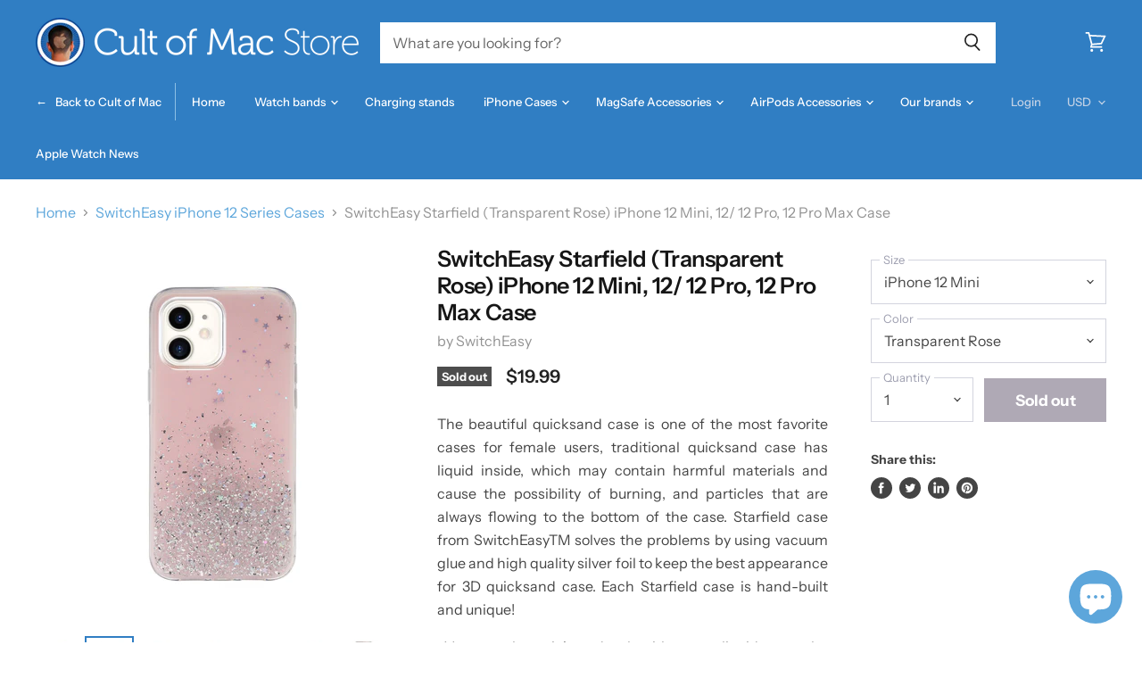

--- FILE ---
content_type: text/html; charset=utf-8
request_url: https://store.cultofmac.com/collections/switcheasy-iphone-12-series-cases/products/switcheasy-starfield-transparent-rose-iphone-12-mini-12-12-pro-12-pro-max-case
body_size: 63821
content:

<!doctype html>
<html class="no-js no-touch" lang="en">
  <head>
   
    <script src="//d1liekpayvooaz.cloudfront.net/apps/customizery/customizery.js?shop=cultomedia.myshopify.com"></script>
    <meta charset="utf-8">
    <meta http-equiv="x-ua-compatible" content="IE=edge">

    <link rel="preconnect" href="https://cdn.shopify.com" crossorigin>

    
      <link rel="preconnect" href="https://connect.facebook.net" crossorigin>
    
    
      <link rel="preconnect" href="https://www.google-analytics.com" crossorigin>
    



    
  <link rel="shortcut icon" href="//store.cultofmac.com/cdn/shop/files/com-logo-1000_32x32.png?v=1613778900" type="image/png">


    

     
    <meta name="viewport" content="width=device-width">

    
    

















    
    
    

    
    

    
    <meta property="og:image:alt" content="SwitchEasy Starfield (Transparent Rose) iPhone 12 Mini, 12/ 12 Pro, 12 Pro Max Case" />
  

















    
    
    
      
      

    
<meta property="twitter:image:width" content="1200" />
    <meta property="twitter:image:height" content="1200" />
    
    
    <meta property="twitter:image:alt" content="SwitchEasy Starfield (Transparent Rose) iPhone 12 Mini, 12/ 12 Pro, 12 Pro Max Case" />
  



    
    

    <link rel="preload" href="//store.cultofmac.com/cdn/fonts/instrument_sans/instrumentsans_n5.1ce463e1cc056566f977610764d93d4704464858.woff2" as="font" crossorigin="anonymous">

    
      <link rel="preload" as="style" href="//store.cultofmac.com/cdn/shop/t/37/assets/theme.scss.css?v=176456728151640605451765526587">
    

    <script>window.performance && window.performance.mark && window.performance.mark('shopify.content_for_header.start');</script><meta name="facebook-domain-verification" content="2fug5bqy5a4dhrugepe42dk3rw0cga">
<meta name="facebook-domain-verification" content="xiyrm1xtifzom6ollm15kg1dhjuf3c">
<meta name="google-site-verification" content="9IdO4og72X3A3zw3cQzkNbCx919SkiC9JO-RQjlx4a8">
<meta name="google-site-verification" content="-vIFymgnp5YGWVJIsTlPQlsBsQfllesoaZ473ouHAKI">
<meta id="shopify-digital-wallet" name="shopify-digital-wallet" content="/12708237/digital_wallets/dialog">
<meta name="shopify-checkout-api-token" content="0baa44a76acf233a6ba2ced016b7564b">
<meta id="in-context-paypal-metadata" data-shop-id="12708237" data-venmo-supported="false" data-environment="production" data-locale="en_US" data-paypal-v4="true" data-currency="USD">
<link rel="alternate" type="application/json+oembed" href="https://store.cultofmac.com/products/switcheasy-starfield-transparent-rose-iphone-12-mini-12-12-pro-12-pro-max-case.oembed">
<script async="async" src="/checkouts/internal/preloads.js?locale=en-US"></script>
<link rel="preconnect" href="https://shop.app" crossorigin="anonymous">
<script async="async" src="https://shop.app/checkouts/internal/preloads.js?locale=en-US&shop_id=12708237" crossorigin="anonymous"></script>
<script id="apple-pay-shop-capabilities" type="application/json">{"shopId":12708237,"countryCode":"US","currencyCode":"USD","merchantCapabilities":["supports3DS"],"merchantId":"gid:\/\/shopify\/Shop\/12708237","merchantName":"Cult of Mac Store","requiredBillingContactFields":["postalAddress","email","phone"],"requiredShippingContactFields":["postalAddress","email","phone"],"shippingType":"shipping","supportedNetworks":["visa","masterCard","amex","discover","elo","jcb"],"total":{"type":"pending","label":"Cult of Mac Store","amount":"1.00"},"shopifyPaymentsEnabled":true,"supportsSubscriptions":true}</script>
<script id="shopify-features" type="application/json">{"accessToken":"0baa44a76acf233a6ba2ced016b7564b","betas":["rich-media-storefront-analytics"],"domain":"store.cultofmac.com","predictiveSearch":true,"shopId":12708237,"locale":"en"}</script>
<script>var Shopify = Shopify || {};
Shopify.shop = "cultomedia.myshopify.com";
Shopify.locale = "en";
Shopify.currency = {"active":"USD","rate":"1.0"};
Shopify.country = "US";
Shopify.theme = {"name":"Cult of Mac 2.2 DEV (Superstore 2.1.1) with Ins...","id":120744575110,"schema_name":"Superstore","schema_version":"2.1.1","theme_store_id":null,"role":"main"};
Shopify.theme.handle = "null";
Shopify.theme.style = {"id":null,"handle":null};
Shopify.cdnHost = "store.cultofmac.com/cdn";
Shopify.routes = Shopify.routes || {};
Shopify.routes.root = "/";</script>
<script type="module">!function(o){(o.Shopify=o.Shopify||{}).modules=!0}(window);</script>
<script>!function(o){function n(){var o=[];function n(){o.push(Array.prototype.slice.apply(arguments))}return n.q=o,n}var t=o.Shopify=o.Shopify||{};t.loadFeatures=n(),t.autoloadFeatures=n()}(window);</script>
<script>
  window.ShopifyPay = window.ShopifyPay || {};
  window.ShopifyPay.apiHost = "shop.app\/pay";
  window.ShopifyPay.redirectState = null;
</script>
<script id="shop-js-analytics" type="application/json">{"pageType":"product"}</script>
<script defer="defer" async type="module" src="//store.cultofmac.com/cdn/shopifycloud/shop-js/modules/v2/client.init-shop-cart-sync_BT-GjEfc.en.esm.js"></script>
<script defer="defer" async type="module" src="//store.cultofmac.com/cdn/shopifycloud/shop-js/modules/v2/chunk.common_D58fp_Oc.esm.js"></script>
<script defer="defer" async type="module" src="//store.cultofmac.com/cdn/shopifycloud/shop-js/modules/v2/chunk.modal_xMitdFEc.esm.js"></script>
<script type="module">
  await import("//store.cultofmac.com/cdn/shopifycloud/shop-js/modules/v2/client.init-shop-cart-sync_BT-GjEfc.en.esm.js");
await import("//store.cultofmac.com/cdn/shopifycloud/shop-js/modules/v2/chunk.common_D58fp_Oc.esm.js");
await import("//store.cultofmac.com/cdn/shopifycloud/shop-js/modules/v2/chunk.modal_xMitdFEc.esm.js");

  window.Shopify.SignInWithShop?.initShopCartSync?.({"fedCMEnabled":true,"windoidEnabled":true});

</script>
<script defer="defer" async type="module" src="//store.cultofmac.com/cdn/shopifycloud/shop-js/modules/v2/client.payment-terms_Ci9AEqFq.en.esm.js"></script>
<script defer="defer" async type="module" src="//store.cultofmac.com/cdn/shopifycloud/shop-js/modules/v2/chunk.common_D58fp_Oc.esm.js"></script>
<script defer="defer" async type="module" src="//store.cultofmac.com/cdn/shopifycloud/shop-js/modules/v2/chunk.modal_xMitdFEc.esm.js"></script>
<script type="module">
  await import("//store.cultofmac.com/cdn/shopifycloud/shop-js/modules/v2/client.payment-terms_Ci9AEqFq.en.esm.js");
await import("//store.cultofmac.com/cdn/shopifycloud/shop-js/modules/v2/chunk.common_D58fp_Oc.esm.js");
await import("//store.cultofmac.com/cdn/shopifycloud/shop-js/modules/v2/chunk.modal_xMitdFEc.esm.js");

  
</script>
<script>
  window.Shopify = window.Shopify || {};
  if (!window.Shopify.featureAssets) window.Shopify.featureAssets = {};
  window.Shopify.featureAssets['shop-js'] = {"shop-cart-sync":["modules/v2/client.shop-cart-sync_DZOKe7Ll.en.esm.js","modules/v2/chunk.common_D58fp_Oc.esm.js","modules/v2/chunk.modal_xMitdFEc.esm.js"],"init-fed-cm":["modules/v2/client.init-fed-cm_B6oLuCjv.en.esm.js","modules/v2/chunk.common_D58fp_Oc.esm.js","modules/v2/chunk.modal_xMitdFEc.esm.js"],"shop-cash-offers":["modules/v2/client.shop-cash-offers_D2sdYoxE.en.esm.js","modules/v2/chunk.common_D58fp_Oc.esm.js","modules/v2/chunk.modal_xMitdFEc.esm.js"],"shop-login-button":["modules/v2/client.shop-login-button_QeVjl5Y3.en.esm.js","modules/v2/chunk.common_D58fp_Oc.esm.js","modules/v2/chunk.modal_xMitdFEc.esm.js"],"pay-button":["modules/v2/client.pay-button_DXTOsIq6.en.esm.js","modules/v2/chunk.common_D58fp_Oc.esm.js","modules/v2/chunk.modal_xMitdFEc.esm.js"],"shop-button":["modules/v2/client.shop-button_DQZHx9pm.en.esm.js","modules/v2/chunk.common_D58fp_Oc.esm.js","modules/v2/chunk.modal_xMitdFEc.esm.js"],"avatar":["modules/v2/client.avatar_BTnouDA3.en.esm.js"],"init-windoid":["modules/v2/client.init-windoid_CR1B-cfM.en.esm.js","modules/v2/chunk.common_D58fp_Oc.esm.js","modules/v2/chunk.modal_xMitdFEc.esm.js"],"init-shop-for-new-customer-accounts":["modules/v2/client.init-shop-for-new-customer-accounts_C_vY_xzh.en.esm.js","modules/v2/client.shop-login-button_QeVjl5Y3.en.esm.js","modules/v2/chunk.common_D58fp_Oc.esm.js","modules/v2/chunk.modal_xMitdFEc.esm.js"],"init-shop-email-lookup-coordinator":["modules/v2/client.init-shop-email-lookup-coordinator_BI7n9ZSv.en.esm.js","modules/v2/chunk.common_D58fp_Oc.esm.js","modules/v2/chunk.modal_xMitdFEc.esm.js"],"init-shop-cart-sync":["modules/v2/client.init-shop-cart-sync_BT-GjEfc.en.esm.js","modules/v2/chunk.common_D58fp_Oc.esm.js","modules/v2/chunk.modal_xMitdFEc.esm.js"],"shop-toast-manager":["modules/v2/client.shop-toast-manager_DiYdP3xc.en.esm.js","modules/v2/chunk.common_D58fp_Oc.esm.js","modules/v2/chunk.modal_xMitdFEc.esm.js"],"init-customer-accounts":["modules/v2/client.init-customer-accounts_D9ZNqS-Q.en.esm.js","modules/v2/client.shop-login-button_QeVjl5Y3.en.esm.js","modules/v2/chunk.common_D58fp_Oc.esm.js","modules/v2/chunk.modal_xMitdFEc.esm.js"],"init-customer-accounts-sign-up":["modules/v2/client.init-customer-accounts-sign-up_iGw4briv.en.esm.js","modules/v2/client.shop-login-button_QeVjl5Y3.en.esm.js","modules/v2/chunk.common_D58fp_Oc.esm.js","modules/v2/chunk.modal_xMitdFEc.esm.js"],"shop-follow-button":["modules/v2/client.shop-follow-button_CqMgW2wH.en.esm.js","modules/v2/chunk.common_D58fp_Oc.esm.js","modules/v2/chunk.modal_xMitdFEc.esm.js"],"checkout-modal":["modules/v2/client.checkout-modal_xHeaAweL.en.esm.js","modules/v2/chunk.common_D58fp_Oc.esm.js","modules/v2/chunk.modal_xMitdFEc.esm.js"],"shop-login":["modules/v2/client.shop-login_D91U-Q7h.en.esm.js","modules/v2/chunk.common_D58fp_Oc.esm.js","modules/v2/chunk.modal_xMitdFEc.esm.js"],"lead-capture":["modules/v2/client.lead-capture_BJmE1dJe.en.esm.js","modules/v2/chunk.common_D58fp_Oc.esm.js","modules/v2/chunk.modal_xMitdFEc.esm.js"],"payment-terms":["modules/v2/client.payment-terms_Ci9AEqFq.en.esm.js","modules/v2/chunk.common_D58fp_Oc.esm.js","modules/v2/chunk.modal_xMitdFEc.esm.js"]};
</script>
<script>(function() {
  var isLoaded = false;
  function asyncLoad() {
    if (isLoaded) return;
    isLoaded = true;
    var urls = ["\/\/d1liekpayvooaz.cloudfront.net\/apps\/customizery\/customizery.js?shop=cultomedia.myshopify.com","\/\/secure.apps.shappify.com\/apps\/bundle\/generate_bundle.php?shop=cultomedia.myshopify.com","https:\/\/api.getinstabadge.com\/static\/instabadge.js?shop=cultomedia.myshopify.com","https:\/\/bundles.staging.boldapps.net\/bundles_install_check.js?shop=cultomedia.myshopify.com","https:\/\/cdn.nfcube.com\/instafeed-f5f79fa68fa98cacc7956f1884943b33.js?shop=cultomedia.myshopify.com","https:\/\/cdn.shopify.com\/s\/files\/1\/1270\/8237\/t\/37\/assets\/yoast-active-script.js?v=1656626296\u0026shop=cultomedia.myshopify.com"];
    for (var i = 0; i < urls.length; i++) {
      var s = document.createElement('script');
      s.type = 'text/javascript';
      s.async = true;
      s.src = urls[i];
      var x = document.getElementsByTagName('script')[0];
      x.parentNode.insertBefore(s, x);
    }
  };
  if(window.attachEvent) {
    window.attachEvent('onload', asyncLoad);
  } else {
    window.addEventListener('load', asyncLoad, false);
  }
})();</script>
<script id="__st">var __st={"a":12708237,"offset":-28800,"reqid":"28708cbb-030c-4c90-8ee3-0d0a3f0c0e80-1769089241","pageurl":"store.cultofmac.com\/collections\/switcheasy-iphone-12-series-cases\/products\/switcheasy-starfield-transparent-rose-iphone-12-mini-12-12-pro-12-pro-max-case","u":"d5b4b1193fa0","p":"product","rtyp":"product","rid":5190546522246};</script>
<script>window.ShopifyPaypalV4VisibilityTracking = true;</script>
<script id="captcha-bootstrap">!function(){'use strict';const t='contact',e='account',n='new_comment',o=[[t,t],['blogs',n],['comments',n],[t,'customer']],c=[[e,'customer_login'],[e,'guest_login'],[e,'recover_customer_password'],[e,'create_customer']],r=t=>t.map((([t,e])=>`form[action*='/${t}']:not([data-nocaptcha='true']) input[name='form_type'][value='${e}']`)).join(','),a=t=>()=>t?[...document.querySelectorAll(t)].map((t=>t.form)):[];function s(){const t=[...o],e=r(t);return a(e)}const i='password',u='form_key',d=['recaptcha-v3-token','g-recaptcha-response','h-captcha-response',i],f=()=>{try{return window.sessionStorage}catch{return}},m='__shopify_v',_=t=>t.elements[u];function p(t,e,n=!1){try{const o=window.sessionStorage,c=JSON.parse(o.getItem(e)),{data:r}=function(t){const{data:e,action:n}=t;return t[m]||n?{data:e,action:n}:{data:t,action:n}}(c);for(const[e,n]of Object.entries(r))t.elements[e]&&(t.elements[e].value=n);n&&o.removeItem(e)}catch(o){console.error('form repopulation failed',{error:o})}}const l='form_type',E='cptcha';function T(t){t.dataset[E]=!0}const w=window,h=w.document,L='Shopify',v='ce_forms',y='captcha';let A=!1;((t,e)=>{const n=(g='f06e6c50-85a8-45c8-87d0-21a2b65856fe',I='https://cdn.shopify.com/shopifycloud/storefront-forms-hcaptcha/ce_storefront_forms_captcha_hcaptcha.v1.5.2.iife.js',D={infoText:'Protected by hCaptcha',privacyText:'Privacy',termsText:'Terms'},(t,e,n)=>{const o=w[L][v],c=o.bindForm;if(c)return c(t,g,e,D).then(n);var r;o.q.push([[t,g,e,D],n]),r=I,A||(h.body.append(Object.assign(h.createElement('script'),{id:'captcha-provider',async:!0,src:r})),A=!0)});var g,I,D;w[L]=w[L]||{},w[L][v]=w[L][v]||{},w[L][v].q=[],w[L][y]=w[L][y]||{},w[L][y].protect=function(t,e){n(t,void 0,e),T(t)},Object.freeze(w[L][y]),function(t,e,n,w,h,L){const[v,y,A,g]=function(t,e,n){const i=e?o:[],u=t?c:[],d=[...i,...u],f=r(d),m=r(i),_=r(d.filter((([t,e])=>n.includes(e))));return[a(f),a(m),a(_),s()]}(w,h,L),I=t=>{const e=t.target;return e instanceof HTMLFormElement?e:e&&e.form},D=t=>v().includes(t);t.addEventListener('submit',(t=>{const e=I(t);if(!e)return;const n=D(e)&&!e.dataset.hcaptchaBound&&!e.dataset.recaptchaBound,o=_(e),c=g().includes(e)&&(!o||!o.value);(n||c)&&t.preventDefault(),c&&!n&&(function(t){try{if(!f())return;!function(t){const e=f();if(!e)return;const n=_(t);if(!n)return;const o=n.value;o&&e.removeItem(o)}(t);const e=Array.from(Array(32),(()=>Math.random().toString(36)[2])).join('');!function(t,e){_(t)||t.append(Object.assign(document.createElement('input'),{type:'hidden',name:u})),t.elements[u].value=e}(t,e),function(t,e){const n=f();if(!n)return;const o=[...t.querySelectorAll(`input[type='${i}']`)].map((({name:t})=>t)),c=[...d,...o],r={};for(const[a,s]of new FormData(t).entries())c.includes(a)||(r[a]=s);n.setItem(e,JSON.stringify({[m]:1,action:t.action,data:r}))}(t,e)}catch(e){console.error('failed to persist form',e)}}(e),e.submit())}));const S=(t,e)=>{t&&!t.dataset[E]&&(n(t,e.some((e=>e===t))),T(t))};for(const o of['focusin','change'])t.addEventListener(o,(t=>{const e=I(t);D(e)&&S(e,y())}));const B=e.get('form_key'),M=e.get(l),P=B&&M;t.addEventListener('DOMContentLoaded',(()=>{const t=y();if(P)for(const e of t)e.elements[l].value===M&&p(e,B);[...new Set([...A(),...v().filter((t=>'true'===t.dataset.shopifyCaptcha))])].forEach((e=>S(e,t)))}))}(h,new URLSearchParams(w.location.search),n,t,e,['guest_login'])})(!0,!0)}();</script>
<script integrity="sha256-4kQ18oKyAcykRKYeNunJcIwy7WH5gtpwJnB7kiuLZ1E=" data-source-attribution="shopify.loadfeatures" defer="defer" src="//store.cultofmac.com/cdn/shopifycloud/storefront/assets/storefront/load_feature-a0a9edcb.js" crossorigin="anonymous"></script>
<script crossorigin="anonymous" defer="defer" src="//store.cultofmac.com/cdn/shopifycloud/storefront/assets/shopify_pay/storefront-65b4c6d7.js?v=20250812"></script>
<script data-source-attribution="shopify.dynamic_checkout.dynamic.init">var Shopify=Shopify||{};Shopify.PaymentButton=Shopify.PaymentButton||{isStorefrontPortableWallets:!0,init:function(){window.Shopify.PaymentButton.init=function(){};var t=document.createElement("script");t.src="https://store.cultofmac.com/cdn/shopifycloud/portable-wallets/latest/portable-wallets.en.js",t.type="module",document.head.appendChild(t)}};
</script>
<script data-source-attribution="shopify.dynamic_checkout.buyer_consent">
  function portableWalletsHideBuyerConsent(e){var t=document.getElementById("shopify-buyer-consent"),n=document.getElementById("shopify-subscription-policy-button");t&&n&&(t.classList.add("hidden"),t.setAttribute("aria-hidden","true"),n.removeEventListener("click",e))}function portableWalletsShowBuyerConsent(e){var t=document.getElementById("shopify-buyer-consent"),n=document.getElementById("shopify-subscription-policy-button");t&&n&&(t.classList.remove("hidden"),t.removeAttribute("aria-hidden"),n.addEventListener("click",e))}window.Shopify?.PaymentButton&&(window.Shopify.PaymentButton.hideBuyerConsent=portableWalletsHideBuyerConsent,window.Shopify.PaymentButton.showBuyerConsent=portableWalletsShowBuyerConsent);
</script>
<script data-source-attribution="shopify.dynamic_checkout.cart.bootstrap">document.addEventListener("DOMContentLoaded",(function(){function t(){return document.querySelector("shopify-accelerated-checkout-cart, shopify-accelerated-checkout")}if(t())Shopify.PaymentButton.init();else{new MutationObserver((function(e,n){t()&&(Shopify.PaymentButton.init(),n.disconnect())})).observe(document.body,{childList:!0,subtree:!0})}}));
</script>
<link id="shopify-accelerated-checkout-styles" rel="stylesheet" media="screen" href="https://store.cultofmac.com/cdn/shopifycloud/portable-wallets/latest/accelerated-checkout-backwards-compat.css" crossorigin="anonymous">
<style id="shopify-accelerated-checkout-cart">
        #shopify-buyer-consent {
  margin-top: 1em;
  display: inline-block;
  width: 100%;
}

#shopify-buyer-consent.hidden {
  display: none;
}

#shopify-subscription-policy-button {
  background: none;
  border: none;
  padding: 0;
  text-decoration: underline;
  font-size: inherit;
  cursor: pointer;
}

#shopify-subscription-policy-button::before {
  box-shadow: none;
}

      </style>

<script>window.performance && window.performance.mark && window.performance.mark('shopify.content_for_header.end');</script>
    
 
      
<!-- Start of Judge.me Core -->
<link rel="dns-prefetch" href="https://cdn.judge.me/">
<script data-cfasync='false' class='jdgm-settings-script'>window.jdgmSettings={"pagination":5,"disable_web_reviews":false,"badge_no_review_text":"No reviews","badge_n_reviews_text":"{{ n }} review/reviews","badge_star_color":"#5da6db","hide_badge_preview_if_no_reviews":true,"badge_hide_text":false,"enforce_center_preview_badge":false,"widget_title":"Customer Reviews","widget_open_form_text":"Write a review","widget_close_form_text":"Cancel review","widget_refresh_page_text":"Refresh page","widget_summary_text":"Based on {{ number_of_reviews }} review/reviews","widget_no_review_text":"Be the first to write a review","widget_name_field_text":"Display name","widget_verified_name_field_text":"Verified Name (public)","widget_name_placeholder_text":"Display name","widget_required_field_error_text":"This field is required.","widget_email_field_text":"Email address","widget_verified_email_field_text":"Verified Email (private, can not be edited)","widget_email_placeholder_text":"Your email address","widget_email_field_error_text":"Please enter a valid email address.","widget_rating_field_text":"Rating","widget_review_title_field_text":"Review Title","widget_review_title_placeholder_text":"Give your review a title","widget_review_body_field_text":"Review content","widget_review_body_placeholder_text":"Start writing here...","widget_pictures_field_text":"Picture/Video (optional)","widget_submit_review_text":"Submit Review","widget_submit_verified_review_text":"Submit Verified Review","widget_submit_success_msg_with_auto_publish":"Thank you! Please refresh the page in a few moments to see your review. You can remove or edit your review by logging into \u003ca href='https://judge.me/login' target='_blank' rel='nofollow noopener'\u003eJudge.me\u003c/a\u003e","widget_submit_success_msg_no_auto_publish":"Thank you! Your review will be published as soon as it is approved by the shop admin. You can remove or edit your review by logging into \u003ca href='https://judge.me/login' target='_blank' rel='nofollow noopener'\u003eJudge.me\u003c/a\u003e","widget_show_default_reviews_out_of_total_text":"Showing {{ n_reviews_shown }} out of {{ n_reviews }} reviews.","widget_show_all_link_text":"Show all","widget_show_less_link_text":"Show less","widget_author_said_text":"{{ reviewer_name }} said:","widget_days_text":"{{ n }} days ago","widget_weeks_text":"{{ n }} week/weeks ago","widget_months_text":"{{ n }} month/months ago","widget_years_text":"{{ n }} year/years ago","widget_yesterday_text":"Yesterday","widget_today_text":"Today","widget_replied_text":"\u003e\u003e {{ shop_name }} replied:","widget_read_more_text":"Read more","widget_reviewer_name_as_initial":"","widget_rating_filter_color":"","widget_rating_filter_see_all_text":"See all reviews","widget_sorting_most_recent_text":"Most Recent","widget_sorting_highest_rating_text":"Highest Rating","widget_sorting_lowest_rating_text":"Lowest Rating","widget_sorting_with_pictures_text":"Only Pictures","widget_sorting_most_helpful_text":"Most Helpful","widget_open_question_form_text":"Ask a question","widget_reviews_subtab_text":"Reviews","widget_questions_subtab_text":"Questions","widget_question_label_text":"Question","widget_answer_label_text":"Answer","widget_question_placeholder_text":"Write your question here","widget_submit_question_text":"Submit Question","widget_question_submit_success_text":"Thank you for your question! We will notify you once it gets answered.","widget_star_color":"#5da6db","verified_badge_text":"Verified","verified_badge_bg_color":"","verified_badge_text_color":"","verified_badge_placement":"left-of-reviewer-name","widget_review_max_height":"","widget_hide_border":false,"widget_social_share":false,"widget_thumb":false,"widget_review_location_show":false,"widget_location_format":"country_iso_code","all_reviews_include_out_of_store_products":true,"all_reviews_out_of_store_text":"(out of store)","all_reviews_pagination":100,"all_reviews_product_name_prefix_text":"about","enable_review_pictures":false,"enable_question_anwser":true,"widget_theme":"leex","review_date_format":"mm/dd/yyyy","default_sort_method":"most-recent","widget_product_reviews_subtab_text":"Product Reviews","widget_shop_reviews_subtab_text":"Shop Reviews","widget_other_products_reviews_text":"Reviews for other products","widget_store_reviews_subtab_text":"Store reviews","widget_no_store_reviews_text":"This store hasn't received any reviews yet","widget_web_restriction_product_reviews_text":"This product hasn't received any reviews yet","widget_no_items_text":"No items found","widget_show_more_text":"Show more","widget_write_a_store_review_text":"Write a Store Review","widget_other_languages_heading":"Reviews in Other Languages","widget_translate_review_text":"Translate review to {{ language }}","widget_translating_review_text":"Translating...","widget_show_original_translation_text":"Show original ({{ language }})","widget_translate_review_failed_text":"Review couldn't be translated.","widget_translate_review_retry_text":"Retry","widget_translate_review_try_again_later_text":"Try again later","show_product_url_for_grouped_product":false,"widget_sorting_pictures_first_text":"Pictures First","show_pictures_on_all_rev_page_mobile":false,"show_pictures_on_all_rev_page_desktop":false,"floating_tab_hide_mobile_install_preference":true,"floating_tab_button_name":"★ Customer reviews","floating_tab_title":"Let customers speak for us","floating_tab_button_color":"#ffffff","floating_tab_button_background_color":"#307ec3","floating_tab_url":"","floating_tab_url_enabled":false,"floating_tab_tab_style":"text","all_reviews_text_badge_text":"Customers rate us {{ shop.metafields.judgeme.all_reviews_rating | round: 1 }}/5 based on {{ shop.metafields.judgeme.all_reviews_count }} reviews.","all_reviews_text_badge_text_branded_style":"{{ shop.metafields.judgeme.all_reviews_rating | round: 1 }} out of 5 stars based on {{ shop.metafields.judgeme.all_reviews_count }} reviews","is_all_reviews_text_badge_a_link":false,"show_stars_for_all_reviews_text_badge":false,"all_reviews_text_badge_url":"","all_reviews_text_style":"text","all_reviews_text_color_style":"judgeme_brand_color","all_reviews_text_color":"#108474","all_reviews_text_show_jm_brand":true,"featured_carousel_show_header":true,"featured_carousel_title":"Let customers speak for us","testimonials_carousel_title":"Customers are saying","videos_carousel_title":"Real customer stories","cards_carousel_title":"Customers are saying","featured_carousel_count_text":"from {{ n }} reviews","featured_carousel_add_link_to_all_reviews_page":false,"featured_carousel_url":"","featured_carousel_show_images":true,"featured_carousel_autoslide_interval":5,"featured_carousel_arrows_on_the_sides":false,"featured_carousel_height":250,"featured_carousel_width":80,"featured_carousel_image_size":0,"featured_carousel_image_height":250,"featured_carousel_arrow_color":"#eeeeee","verified_count_badge_style":"vintage","verified_count_badge_orientation":"horizontal","verified_count_badge_color_style":"judgeme_brand_color","verified_count_badge_color":"#108474","is_verified_count_badge_a_link":false,"verified_count_badge_url":"","verified_count_badge_show_jm_brand":true,"widget_rating_preset_default":5,"widget_first_sub_tab":"product-reviews","widget_show_histogram":true,"widget_histogram_use_custom_color":false,"widget_pagination_use_custom_color":false,"widget_star_use_custom_color":true,"widget_verified_badge_use_custom_color":false,"widget_write_review_use_custom_color":false,"picture_reminder_submit_button":"Upload Pictures","enable_review_videos":false,"mute_video_by_default":false,"widget_sorting_videos_first_text":"Videos First","widget_review_pending_text":"Pending","featured_carousel_items_for_large_screen":3,"social_share_options_order":"Facebook,Twitter","remove_microdata_snippet":false,"disable_json_ld":false,"enable_json_ld_products":false,"preview_badge_show_question_text":true,"preview_badge_no_question_text":"No questions","preview_badge_n_question_text":"{{ number_of_questions }} question/questions","qa_badge_show_icon":true,"qa_badge_icon_color":"#5da6db","qa_badge_position":"same-row","remove_judgeme_branding":true,"widget_add_search_bar":false,"widget_search_bar_placeholder":"Search","widget_sorting_verified_only_text":"Verified only","featured_carousel_theme":"default","featured_carousel_show_rating":true,"featured_carousel_show_title":true,"featured_carousel_show_body":true,"featured_carousel_show_date":false,"featured_carousel_show_reviewer":true,"featured_carousel_show_product":false,"featured_carousel_header_background_color":"#108474","featured_carousel_header_text_color":"#ffffff","featured_carousel_name_product_separator":"reviewed","featured_carousel_full_star_background":"#108474","featured_carousel_empty_star_background":"#dadada","featured_carousel_vertical_theme_background":"#f9fafb","featured_carousel_verified_badge_enable":false,"featured_carousel_verified_badge_color":"#108474","featured_carousel_border_style":"round","featured_carousel_review_line_length_limit":3,"featured_carousel_more_reviews_button_text":"Read more reviews","featured_carousel_view_product_button_text":"View product","all_reviews_page_load_reviews_on":"scroll","all_reviews_page_load_more_text":"Load More Reviews","disable_fb_tab_reviews":false,"enable_ajax_cdn_cache":false,"widget_public_name_text":"displayed publicly like","default_reviewer_name":"John Smith","default_reviewer_name_has_non_latin":true,"widget_reviewer_anonymous":"Anonymous","medals_widget_title":"Judge.me Review Medals","medals_widget_background_color":"#f9fafb","medals_widget_position":"footer_all_pages","medals_widget_border_color":"#f9fafb","medals_widget_verified_text_position":"left","medals_widget_use_monochromatic_version":false,"medals_widget_elements_color":"#108474","show_reviewer_avatar":true,"widget_invalid_yt_video_url_error_text":"Not a YouTube video URL","widget_max_length_field_error_text":"Please enter no more than {0} characters.","widget_show_country_flag":false,"widget_show_collected_via_shop_app":true,"widget_verified_by_shop_badge_style":"light","widget_verified_by_shop_text":"Verified by Shop","widget_show_photo_gallery":false,"widget_load_with_code_splitting":true,"widget_ugc_install_preference":false,"widget_ugc_title":"Made by us, Shared by you","widget_ugc_subtitle":"Tag us to see your picture featured in our page","widget_ugc_arrows_color":"#ffffff","widget_ugc_primary_button_text":"Buy Now","widget_ugc_primary_button_background_color":"#108474","widget_ugc_primary_button_text_color":"#ffffff","widget_ugc_primary_button_border_width":"0","widget_ugc_primary_button_border_style":"none","widget_ugc_primary_button_border_color":"#108474","widget_ugc_primary_button_border_radius":"25","widget_ugc_secondary_button_text":"Load More","widget_ugc_secondary_button_background_color":"#ffffff","widget_ugc_secondary_button_text_color":"#108474","widget_ugc_secondary_button_border_width":"2","widget_ugc_secondary_button_border_style":"solid","widget_ugc_secondary_button_border_color":"#108474","widget_ugc_secondary_button_border_radius":"25","widget_ugc_reviews_button_text":"View Reviews","widget_ugc_reviews_button_background_color":"#ffffff","widget_ugc_reviews_button_text_color":"#108474","widget_ugc_reviews_button_border_width":"2","widget_ugc_reviews_button_border_style":"solid","widget_ugc_reviews_button_border_color":"#108474","widget_ugc_reviews_button_border_radius":"25","widget_ugc_reviews_button_link_to":"judgeme-reviews-page","widget_ugc_show_post_date":true,"widget_ugc_max_width":"800","widget_rating_metafield_value_type":true,"widget_primary_color":"#108474","widget_enable_secondary_color":false,"widget_secondary_color":"#edf5f5","widget_summary_average_rating_text":"{{ average_rating }} out of 5","widget_media_grid_title":"Customer photos \u0026 videos","widget_media_grid_see_more_text":"See more","widget_round_style":false,"widget_show_product_medals":true,"widget_verified_by_judgeme_text":"Verified by Judge.me","widget_show_store_medals":true,"widget_verified_by_judgeme_text_in_store_medals":"Verified by Judge.me","widget_media_field_exceed_quantity_message":"Sorry, we can only accept {{ max_media }} for one review.","widget_media_field_exceed_limit_message":"{{ file_name }} is too large, please select a {{ media_type }} less than {{ size_limit }}MB.","widget_review_submitted_text":"Review Submitted!","widget_question_submitted_text":"Question Submitted!","widget_close_form_text_question":"Cancel","widget_write_your_answer_here_text":"Write your answer here","widget_enabled_branded_link":true,"widget_show_collected_by_judgeme":false,"widget_reviewer_name_color":"","widget_write_review_text_color":"","widget_write_review_bg_color":"","widget_collected_by_judgeme_text":"collected by Judge.me","widget_pagination_type":"standard","widget_load_more_text":"Load More","widget_load_more_color":"#108474","widget_full_review_text":"Full Review","widget_read_more_reviews_text":"Read More Reviews","widget_read_questions_text":"Read Questions","widget_questions_and_answers_text":"Questions \u0026 Answers","widget_verified_by_text":"Verified by","widget_verified_text":"Verified","widget_number_of_reviews_text":"{{ number_of_reviews }} reviews","widget_back_button_text":"Back","widget_next_button_text":"Next","widget_custom_forms_filter_button":"Filters","custom_forms_style":"vertical","widget_show_review_information":false,"how_reviews_are_collected":"How reviews are collected?","widget_show_review_keywords":false,"widget_gdpr_statement":"How we use your data: We'll only contact you about the review you left, and only if necessary. By submitting your review, you agree to Judge.me's \u003ca href='https://judge.me/terms' target='_blank' rel='nofollow noopener'\u003eterms\u003c/a\u003e, \u003ca href='https://judge.me/privacy' target='_blank' rel='nofollow noopener'\u003eprivacy\u003c/a\u003e and \u003ca href='https://judge.me/content-policy' target='_blank' rel='nofollow noopener'\u003econtent\u003c/a\u003e policies.","widget_multilingual_sorting_enabled":false,"widget_translate_review_content_enabled":false,"widget_translate_review_content_method":"manual","popup_widget_review_selection":"automatically_with_pictures","popup_widget_round_border_style":true,"popup_widget_show_title":true,"popup_widget_show_body":true,"popup_widget_show_reviewer":false,"popup_widget_show_product":true,"popup_widget_show_pictures":true,"popup_widget_use_review_picture":true,"popup_widget_show_on_home_page":true,"popup_widget_show_on_product_page":true,"popup_widget_show_on_collection_page":true,"popup_widget_show_on_cart_page":true,"popup_widget_position":"bottom_left","popup_widget_first_review_delay":5,"popup_widget_duration":5,"popup_widget_interval":5,"popup_widget_review_count":5,"popup_widget_hide_on_mobile":true,"review_snippet_widget_round_border_style":true,"review_snippet_widget_card_color":"#FFFFFF","review_snippet_widget_slider_arrows_background_color":"#FFFFFF","review_snippet_widget_slider_arrows_color":"#000000","review_snippet_widget_star_color":"#108474","show_product_variant":false,"all_reviews_product_variant_label_text":"Variant: ","widget_show_verified_branding":false,"widget_ai_summary_title":"Customers say","widget_ai_summary_disclaimer":"AI-powered review summary based on recent customer reviews","widget_show_ai_summary":false,"widget_show_ai_summary_bg":false,"widget_show_review_title_input":true,"redirect_reviewers_invited_via_email":"review_widget","request_store_review_after_product_review":false,"request_review_other_products_in_order":false,"review_form_color_scheme":"default","review_form_corner_style":"square","review_form_star_color":{},"review_form_text_color":"#333333","review_form_background_color":"#ffffff","review_form_field_background_color":"#fafafa","review_form_button_color":{},"review_form_button_text_color":"#ffffff","review_form_modal_overlay_color":"#000000","review_content_screen_title_text":"How would you rate this product?","review_content_introduction_text":"We would love it if you would share a bit about your experience.","store_review_form_title_text":"How would you rate this store?","store_review_form_introduction_text":"We would love it if you would share a bit about your experience.","show_review_guidance_text":true,"one_star_review_guidance_text":"Poor","five_star_review_guidance_text":"Great","customer_information_screen_title_text":"About you","customer_information_introduction_text":"Please tell us more about you.","custom_questions_screen_title_text":"Your experience in more detail","custom_questions_introduction_text":"Here are a few questions to help us understand more about your experience.","review_submitted_screen_title_text":"Thanks for your review!","review_submitted_screen_thank_you_text":"We are processing it and it will appear on the store soon.","review_submitted_screen_email_verification_text":"Please confirm your email by clicking the link we just sent you. This helps us keep reviews authentic.","review_submitted_request_store_review_text":"Would you like to share your experience of shopping with us?","review_submitted_review_other_products_text":"Would you like to review these products?","store_review_screen_title_text":"Would you like to share your experience of shopping with us?","store_review_introduction_text":"We value your feedback and use it to improve. Please share any thoughts or suggestions you have.","reviewer_media_screen_title_picture_text":"Share a picture","reviewer_media_introduction_picture_text":"Upload a photo to support your review.","reviewer_media_screen_title_video_text":"Share a video","reviewer_media_introduction_video_text":"Upload a video to support your review.","reviewer_media_screen_title_picture_or_video_text":"Share a picture or video","reviewer_media_introduction_picture_or_video_text":"Upload a photo or video to support your review.","reviewer_media_youtube_url_text":"Paste your Youtube URL here","advanced_settings_next_step_button_text":"Next","advanced_settings_close_review_button_text":"Close","modal_write_review_flow":false,"write_review_flow_required_text":"Required","write_review_flow_privacy_message_text":"We respect your privacy.","write_review_flow_anonymous_text":"Post review as anonymous","write_review_flow_visibility_text":"This won't be visible to other customers.","write_review_flow_multiple_selection_help_text":"Select as many as you like","write_review_flow_single_selection_help_text":"Select one option","write_review_flow_required_field_error_text":"This field is required","write_review_flow_invalid_email_error_text":"Please enter a valid email address","write_review_flow_max_length_error_text":"Max. {{ max_length }} characters.","write_review_flow_media_upload_text":"\u003cb\u003eClick to upload\u003c/b\u003e or drag and drop","write_review_flow_gdpr_statement":"We'll only contact you about your review if necessary. By submitting your review, you agree to our \u003ca href='https://judge.me/terms' target='_blank' rel='nofollow noopener'\u003eterms and conditions\u003c/a\u003e and \u003ca href='https://judge.me/privacy' target='_blank' rel='nofollow noopener'\u003eprivacy policy\u003c/a\u003e.","rating_only_reviews_enabled":false,"show_negative_reviews_help_screen":false,"new_review_flow_help_screen_rating_threshold":3,"negative_review_resolution_screen_title_text":"Tell us more","negative_review_resolution_text":"Your experience matters to us. If there were issues with your purchase, we're here to help. Feel free to reach out to us, we'd love the opportunity to make things right.","negative_review_resolution_button_text":"Contact us","negative_review_resolution_proceed_with_review_text":"Leave a review","negative_review_resolution_subject":"Issue with purchase from {{ shop_name }}.{{ order_name }}","preview_badge_collection_page_install_status":false,"widget_review_custom_css":"","preview_badge_custom_css":"","preview_badge_stars_count":"5-stars","featured_carousel_custom_css":"","floating_tab_custom_css":"","all_reviews_widget_custom_css":"","medals_widget_custom_css":"","verified_badge_custom_css":"","all_reviews_text_custom_css":"","transparency_badges_collected_via_store_invite":false,"transparency_badges_from_another_provider":false,"transparency_badges_collected_from_store_visitor":false,"transparency_badges_collected_by_verified_review_provider":false,"transparency_badges_earned_reward":false,"transparency_badges_collected_via_store_invite_text":"Review collected via store invitation","transparency_badges_from_another_provider_text":"Review collected from another provider","transparency_badges_collected_from_store_visitor_text":"Review collected from a store visitor","transparency_badges_written_in_google_text":"Review written in Google","transparency_badges_written_in_etsy_text":"Review written in Etsy","transparency_badges_written_in_shop_app_text":"Review written in Shop App","transparency_badges_earned_reward_text":"Review earned a reward for future purchase","product_review_widget_per_page":10,"widget_store_review_label_text":"Review about the store","checkout_comment_extension_title_on_product_page":"Customer Comments","checkout_comment_extension_num_latest_comment_show":5,"checkout_comment_extension_format":"name_and_timestamp","checkout_comment_customer_name":"last_initial","checkout_comment_comment_notification":true,"preview_badge_collection_page_install_preference":true,"preview_badge_home_page_install_preference":true,"preview_badge_product_page_install_preference":true,"review_widget_install_preference":"","review_carousel_install_preference":false,"floating_reviews_tab_install_preference":"bottom","verified_reviews_count_badge_install_preference":false,"all_reviews_text_install_preference":false,"review_widget_best_location":true,"judgeme_medals_install_preference":false,"review_widget_revamp_enabled":false,"review_widget_qna_enabled":false,"review_widget_header_theme":"minimal","review_widget_widget_title_enabled":true,"review_widget_header_text_size":"medium","review_widget_header_text_weight":"regular","review_widget_average_rating_style":"compact","review_widget_bar_chart_enabled":true,"review_widget_bar_chart_type":"numbers","review_widget_bar_chart_style":"standard","review_widget_expanded_media_gallery_enabled":false,"review_widget_reviews_section_theme":"standard","review_widget_image_style":"thumbnails","review_widget_review_image_ratio":"square","review_widget_stars_size":"medium","review_widget_verified_badge":"standard_text","review_widget_review_title_text_size":"medium","review_widget_review_text_size":"medium","review_widget_review_text_length":"medium","review_widget_number_of_columns_desktop":3,"review_widget_carousel_transition_speed":5,"review_widget_custom_questions_answers_display":"always","review_widget_button_text_color":"#FFFFFF","review_widget_text_color":"#000000","review_widget_lighter_text_color":"#7B7B7B","review_widget_corner_styling":"soft","review_widget_review_word_singular":"review","review_widget_review_word_plural":"reviews","review_widget_voting_label":"Helpful?","review_widget_shop_reply_label":"Reply from {{ shop_name }}:","review_widget_filters_title":"Filters","qna_widget_question_word_singular":"Question","qna_widget_question_word_plural":"Questions","qna_widget_answer_reply_label":"Answer from {{ answerer_name }}:","qna_content_screen_title_text":"Ask a question about this product","qna_widget_question_required_field_error_text":"Please enter your question.","qna_widget_flow_gdpr_statement":"We'll only contact you about your question if necessary. By submitting your question, you agree to our \u003ca href='https://judge.me/terms' target='_blank' rel='nofollow noopener'\u003eterms and conditions\u003c/a\u003e and \u003ca href='https://judge.me/privacy' target='_blank' rel='nofollow noopener'\u003eprivacy policy\u003c/a\u003e.","qna_widget_question_submitted_text":"Thanks for your question!","qna_widget_close_form_text_question":"Close","qna_widget_question_submit_success_text":"We’ll notify you by email when your question is answered.","all_reviews_widget_v2025_enabled":false,"all_reviews_widget_v2025_header_theme":"default","all_reviews_widget_v2025_widget_title_enabled":true,"all_reviews_widget_v2025_header_text_size":"medium","all_reviews_widget_v2025_header_text_weight":"regular","all_reviews_widget_v2025_average_rating_style":"compact","all_reviews_widget_v2025_bar_chart_enabled":true,"all_reviews_widget_v2025_bar_chart_type":"numbers","all_reviews_widget_v2025_bar_chart_style":"standard","all_reviews_widget_v2025_expanded_media_gallery_enabled":false,"all_reviews_widget_v2025_show_store_medals":true,"all_reviews_widget_v2025_show_photo_gallery":true,"all_reviews_widget_v2025_show_review_keywords":false,"all_reviews_widget_v2025_show_ai_summary":false,"all_reviews_widget_v2025_show_ai_summary_bg":false,"all_reviews_widget_v2025_add_search_bar":false,"all_reviews_widget_v2025_default_sort_method":"most-recent","all_reviews_widget_v2025_reviews_per_page":10,"all_reviews_widget_v2025_reviews_section_theme":"default","all_reviews_widget_v2025_image_style":"thumbnails","all_reviews_widget_v2025_review_image_ratio":"square","all_reviews_widget_v2025_stars_size":"medium","all_reviews_widget_v2025_verified_badge":"bold_badge","all_reviews_widget_v2025_review_title_text_size":"medium","all_reviews_widget_v2025_review_text_size":"medium","all_reviews_widget_v2025_review_text_length":"medium","all_reviews_widget_v2025_number_of_columns_desktop":3,"all_reviews_widget_v2025_carousel_transition_speed":5,"all_reviews_widget_v2025_custom_questions_answers_display":"always","all_reviews_widget_v2025_show_product_variant":false,"all_reviews_widget_v2025_show_reviewer_avatar":true,"all_reviews_widget_v2025_reviewer_name_as_initial":"","all_reviews_widget_v2025_review_location_show":false,"all_reviews_widget_v2025_location_format":"","all_reviews_widget_v2025_show_country_flag":false,"all_reviews_widget_v2025_verified_by_shop_badge_style":"light","all_reviews_widget_v2025_social_share":false,"all_reviews_widget_v2025_social_share_options_order":"Facebook,Twitter,LinkedIn,Pinterest","all_reviews_widget_v2025_pagination_type":"standard","all_reviews_widget_v2025_button_text_color":"#FFFFFF","all_reviews_widget_v2025_text_color":"#000000","all_reviews_widget_v2025_lighter_text_color":"#7B7B7B","all_reviews_widget_v2025_corner_styling":"soft","all_reviews_widget_v2025_title":"Customer reviews","all_reviews_widget_v2025_ai_summary_title":"Customers say about this store","all_reviews_widget_v2025_no_review_text":"Be the first to write a review","platform":"shopify","branding_url":"https://app.judge.me/reviews/stores/store.cultofmac.com","branding_text":"Powered by Judge.me","locale":"en","reply_name":"Cult of Mac Store","widget_version":"2.1","footer":true,"autopublish":true,"review_dates":true,"enable_custom_form":false,"shop_use_review_site":true,"shop_locale":"en","enable_multi_locales_translations":false,"show_review_title_input":true,"review_verification_email_status":"always","can_be_branded":true,"reply_name_text":"Cult of Mac Store"};</script> <style class='jdgm-settings-style'>.jdgm-xx{left:0}:not(.jdgm-prev-badge__stars)>.jdgm-star{color:#5da6db}.jdgm-histogram .jdgm-star.jdgm-star{color:#5da6db}.jdgm-preview-badge .jdgm-star.jdgm-star{color:#5da6db}.jdgm-prev-badge[data-average-rating='0.00']{display:none !important}.jdgm-author-all-initials{display:none !important}.jdgm-author-last-initial{display:none !important}.jdgm-rev-widg__title{visibility:hidden}.jdgm-rev-widg__summary-text{visibility:hidden}.jdgm-prev-badge__text{visibility:hidden}.jdgm-rev__replier:before{content:'Cult of Mac Store'}.jdgm-rev__prod-link-prefix:before{content:'about'}.jdgm-rev__variant-label:before{content:'Variant: '}.jdgm-rev__out-of-store-text:before{content:'(out of store)'}@media only screen and (min-width: 768px){.jdgm-rev__pics .jdgm-rev_all-rev-page-picture-separator,.jdgm-rev__pics .jdgm-rev__product-picture{display:none}}@media only screen and (max-width: 768px){.jdgm-rev__pics .jdgm-rev_all-rev-page-picture-separator,.jdgm-rev__pics .jdgm-rev__product-picture{display:none}}@media all and (max-width: 768px){.jdgm-widget .jdgm-revs-tab-btn,.jdgm-widget .jdgm-revs-tab-btn[data-style="stars"]{display:none}}.jdgm-verified-count-badget[data-from-snippet="true"]{display:none !important}.jdgm-carousel-wrapper[data-from-snippet="true"]{display:none !important}.jdgm-all-reviews-text[data-from-snippet="true"]{display:none !important}.jdgm-medals-section[data-from-snippet="true"]{display:none !important}.jdgm-ugc-media-wrapper[data-from-snippet="true"]{display:none !important}.jdgm-revs-tab-btn,.jdgm-revs-tab-btn:hover{background-color:#307ec3}.jdgm-revs-tab-btn,.jdgm-revs-tab-btn:hover{color:#ffffff}.jdgm-rev__transparency-badge[data-badge-type="review_collected_via_store_invitation"]{display:none !important}.jdgm-rev__transparency-badge[data-badge-type="review_collected_from_another_provider"]{display:none !important}.jdgm-rev__transparency-badge[data-badge-type="review_collected_from_store_visitor"]{display:none !important}.jdgm-rev__transparency-badge[data-badge-type="review_written_in_etsy"]{display:none !important}.jdgm-rev__transparency-badge[data-badge-type="review_written_in_google_business"]{display:none !important}.jdgm-rev__transparency-badge[data-badge-type="review_written_in_shop_app"]{display:none !important}.jdgm-rev__transparency-badge[data-badge-type="review_earned_for_future_purchase"]{display:none !important}
</style> <style class='jdgm-settings-style'></style> <script data-cfasync="false" type="text/javascript" async src="https://cdnwidget.judge.me/shopify_v2/leex.js" id="judgeme_widget_leex_js"></script>
<link id="judgeme_widget_leex_css" rel="stylesheet" type="text/css" media="nope!" onload="this.media='all'" href="https://cdnwidget.judge.me/shopify_v2/leex.css">

  
  
  
  <style class='jdgm-miracle-styles'>
  @-webkit-keyframes jdgm-spin{0%{-webkit-transform:rotate(0deg);-ms-transform:rotate(0deg);transform:rotate(0deg)}100%{-webkit-transform:rotate(359deg);-ms-transform:rotate(359deg);transform:rotate(359deg)}}@keyframes jdgm-spin{0%{-webkit-transform:rotate(0deg);-ms-transform:rotate(0deg);transform:rotate(0deg)}100%{-webkit-transform:rotate(359deg);-ms-transform:rotate(359deg);transform:rotate(359deg)}}@font-face{font-family:'JudgemeStar';src:url("[data-uri]") format("woff");font-weight:normal;font-style:normal}.jdgm-star{font-family:'JudgemeStar';display:inline !important;text-decoration:none !important;padding:0 4px 0 0 !important;margin:0 !important;font-weight:bold;opacity:1;-webkit-font-smoothing:antialiased;-moz-osx-font-smoothing:grayscale}.jdgm-star:hover{opacity:1}.jdgm-star:last-of-type{padding:0 !important}.jdgm-star.jdgm--on:before{content:"\e000"}.jdgm-star.jdgm--off:before{content:"\e001"}.jdgm-star.jdgm--half:before{content:"\e002"}.jdgm-widget *{margin:0;line-height:1.4;-webkit-box-sizing:border-box;-moz-box-sizing:border-box;box-sizing:border-box;-webkit-overflow-scrolling:touch}.jdgm-hidden{display:none !important;visibility:hidden !important}.jdgm-temp-hidden{display:none}.jdgm-spinner{width:40px;height:40px;margin:auto;border-radius:50%;border-top:2px solid #eee;border-right:2px solid #eee;border-bottom:2px solid #eee;border-left:2px solid #ccc;-webkit-animation:jdgm-spin 0.8s infinite linear;animation:jdgm-spin 0.8s infinite linear}.jdgm-prev-badge{display:block !important}

</style>


  
  
   


<script data-cfasync='false' class='jdgm-script'>
!function(e){window.jdgm=window.jdgm||{},jdgm.CDN_HOST="https://cdn.judge.me/",
jdgm.docReady=function(d){(e.attachEvent?"complete"===e.readyState:"loading"!==e.readyState)?
setTimeout(d,0):e.addEventListener("DOMContentLoaded",d)},jdgm.loadCSS=function(d,t,o,s){
!o&&jdgm.loadCSS.requestedUrls.indexOf(d)>=0||(jdgm.loadCSS.requestedUrls.push(d),
(s=e.createElement("link")).rel="stylesheet",s.class="jdgm-stylesheet",s.media="nope!",
s.href=d,s.onload=function(){this.media="all",t&&setTimeout(t)},e.body.appendChild(s))},
jdgm.loadCSS.requestedUrls=[],jdgm.docReady(function(){(window.jdgmLoadCSS||e.querySelectorAll(
".jdgm-widget, .jdgm-all-reviews-page").length>0)&&(jdgmSettings.widget_load_with_code_splitting?
parseFloat(jdgmSettings.widget_version)>=3?jdgm.loadCSS(jdgm.CDN_HOST+"widget_v3/base.css"):
jdgm.loadCSS(jdgm.CDN_HOST+"widget/base.css"):jdgm.loadCSS(jdgm.CDN_HOST+"shopify_v2.css"))})}(document);
</script>
<script async data-cfasync="false" type="text/javascript" src="https://cdn.judge.me/loader.js"></script>

<noscript><link rel="stylesheet" type="text/css" media="all" href="https://cdn.judge.me/shopify_v2.css"></noscript>
<!-- End of Judge.me Core -->



    <script>
      document.documentElement.className=document.documentElement.className.replace(/\bno-js\b/,'js');
      if(window.Shopify&&window.Shopify.designMode)document.documentElement.className+=' in-theme-editor';
      if(('ontouchstart' in window)||window.DocumentTouch&&document instanceof DocumentTouch)document.documentElement.className=document.documentElement.className.replace(/\bno-touch\b/,'has-touch');
    </script>

    <script src="//store.cultofmac.com/cdn/shop/t/37/assets/api.js?v=110464392997199246021639589920"></script>

    

    
      <link href="//store.cultofmac.com/cdn/shop/t/37/assets/theme.scss.css?v=176456728151640605451765526587" rel="stylesheet" type="text/css" media="all" />
    

    
   
    
    <!-- Extra meta tags etc. -->
    <meta name="google-site-verification" content="9IdO4og72X3A3zw3cQzkNbCx919SkiC9JO-RQjlx4a8" /><meta name="google-site-verification" content="24mUrGxgiO2T7T5hLlyNZWztlyDHbg6BKyxZZ80v1zU" /><meta name="google-site-verification" content="_fuaER73vtjjqkvsiBLOfnS49DR5zQCXO_chkSaDNLk" /><!-- BEGIN app block: shopify://apps/yoast-seo/blocks/metatags/7c777011-bc88-4743-a24e-64336e1e5b46 -->
<!-- This site is optimized with Yoast SEO for Shopify -->
<title>SwitchEasy Starfield (Transparent Rose) iPhone 12 Mini, 12/ 12 Pro, 12 - Cult of Mac Store</title>
<meta name="description" content="The beautiful quicksand case is one of the most favorite cases for female users, traditional quicksand case has liquid inside, which may contain harmful materials and cause the possibility of burning, and particles that are always flowing to the bottom of the case. Starfield case from SwitchEasyTM solves the problems b" />
<link rel="canonical" href="https://store.cultofmac.com/products/switcheasy-starfield-transparent-rose-iphone-12-mini-12-12-pro-12-pro-max-case" />
<meta name="robots" content="index, follow, max-image-preview:large, max-snippet:-1, max-video-preview:-1" />
<meta property="og:site_name" content="Cult of Mac Store" />
<meta property="og:url" content="https://store.cultofmac.com/products/switcheasy-starfield-transparent-rose-iphone-12-mini-12-12-pro-12-pro-max-case" />
<meta property="og:locale" content="en_US" />
<meta property="og:type" content="product" />
<meta property="og:title" content="SwitchEasy Starfield (Transparent Rose) iPhone 12 Mini, 12/ 12 Pro, 12 - Cult of Mac Store" />
<meta property="og:description" content="The beautiful quicksand case is one of the most favorite cases for female users, traditional quicksand case has liquid inside, which may contain harmful materials and cause the possibility of burning, and particles that are always flowing to the bottom of the case. Starfield case from SwitchEasyTM solves the problems b" />
<meta property="og:image" content="https://store.cultofmac.com/cdn/shop/products/0DF6E333-2C6E-45B3-AC01-F4CEEBB0F1A4.jpg?v=1608073933" />
<meta property="og:image:height" content="2000" />
<meta property="og:image:width" content="2000" />
<meta property="og:availability" content="outofstock" />
<meta property="product:availability" content="out of stock" />
<meta property="product:condition" content="new" />
<meta property="product:price:amount" content="19.99" />
<meta property="product:price:currency" content="USD" />
<meta property="product:retailer_item_id" content="GS-103-121-171-61" />
<meta name="twitter:card" content="summary_large_image" />
<script type="application/ld+json" id="yoast-schema-graph">
{
  "@context": "https://schema.org",
  "@graph": [
    {
      "@type": "Organization",
      "@id": "https://store.cultofmac.com/#/schema/organization/1",
      "url": "https://store.cultofmac.com",
      "name": "Cult of Mac",
      "logo": {
        "@id": "https://store.cultofmac.com/#/schema/ImageObject/22666183606406"
      },
      "image": [
        {
          "@id": "https://store.cultofmac.com/#/schema/ImageObject/22666183606406"
        }
      ],
      "hasMerchantReturnPolicy": {
        "@type": "MerchantReturnPolicy",
        "merchantReturnLink": "https://store.cultofmac.com/policies/refund-policy"
      },
      "sameAs": ["https:\/\/youtube.com\/user\/cultofmactv\/","https:\/\/instagram.com\/cultofmac\/","https:\/\/linkedin.com\/company\/822206\/admin\/","https:\/\/facebook.com\/cultofmac\/"]
    },
    {
      "@type": "ImageObject",
      "@id": "https://store.cultofmac.com/#/schema/ImageObject/22666183606406",
      "width": 798,
      "height": 778,
      "url": "https:\/\/store.cultofmac.com\/cdn\/shop\/files\/CoM_logo_blue_lrg_copy.jpg?v=1656626425",
      "contentUrl": "https:\/\/store.cultofmac.com\/cdn\/shop\/files\/CoM_logo_blue_lrg_copy.jpg?v=1656626425"
    },
    {
      "@type": "WebSite",
      "@id": "https://store.cultofmac.com/#/schema/website/1",
      "url": "https://store.cultofmac.com",
      "name": "Cult of Mac Store",
      "potentialAction": {
        "@type": "SearchAction",
        "target": "https://store.cultofmac.com/search?q={search_term_string}",
        "query-input": "required name=search_term_string"
      },
      "publisher": {
        "@id": "https://store.cultofmac.com/#/schema/organization/1"
      },
      "inLanguage": "en"
    },
    {
      "@type": "ItemPage",
      "@id": "https:\/\/store.cultofmac.com\/products\/switcheasy-starfield-transparent-rose-iphone-12-mini-12-12-pro-12-pro-max-case",
      "name": "SwitchEasy Starfield (Transparent Rose) iPhone 12 Mini, 12\/ 12 Pro, 12 - Cult of Mac Store",
      "description": "The beautiful quicksand case is one of the most favorite cases for female users, traditional quicksand case has liquid inside, which may contain harmful materials and cause the possibility of burning, and particles that are always flowing to the bottom of the case. Starfield case from SwitchEasyTM solves the problems b",
      "datePublished": "2020-11-25T05:16:54-08:00",
      "breadcrumb": {
        "@id": "https:\/\/store.cultofmac.com\/products\/switcheasy-starfield-transparent-rose-iphone-12-mini-12-12-pro-12-pro-max-case\/#\/schema\/breadcrumb"
      },
      "primaryImageOfPage": {
        "@id": "https://store.cultofmac.com/#/schema/ImageObject/9842156437638"
      },
      "image": [{
        "@id": "https://store.cultofmac.com/#/schema/ImageObject/9842156437638"
      }],
      "isPartOf": {
        "@id": "https://store.cultofmac.com/#/schema/website/1"
      },
      "url": "https:\/\/store.cultofmac.com\/products\/switcheasy-starfield-transparent-rose-iphone-12-mini-12-12-pro-12-pro-max-case"
    },
    {
      "@type": "ImageObject",
      "@id": "https://store.cultofmac.com/#/schema/ImageObject/9842156437638",
      "width": 2000,
      "height": 2000,
      "url": "https:\/\/store.cultofmac.com\/cdn\/shop\/products\/0DF6E333-2C6E-45B3-AC01-F4CEEBB0F1A4.jpg?v=1608073933",
      "contentUrl": "https:\/\/store.cultofmac.com\/cdn\/shop\/products\/0DF6E333-2C6E-45B3-AC01-F4CEEBB0F1A4.jpg?v=1608073933"
    },
    {
      "@type": "ProductGroup",
      "@id": "https:\/\/store.cultofmac.com\/products\/switcheasy-starfield-transparent-rose-iphone-12-mini-12-12-pro-12-pro-max-case\/#\/schema\/Product",
      "brand": [{
        "@type": "Brand",
        "name": "SwitchEasy"
      }],
      "mainEntityOfPage": {
        "@id": "https:\/\/store.cultofmac.com\/products\/switcheasy-starfield-transparent-rose-iphone-12-mini-12-12-pro-12-pro-max-case"
      },
      "name": "SwitchEasy Starfield (Transparent Rose) iPhone 12 Mini, 12\/ 12 Pro, 12 Pro Max Case",
      "description": "The beautiful quicksand case is one of the most favorite cases for female users, traditional quicksand case has liquid inside, which may contain harmful materials and cause the possibility of burning, and particles that are always flowing to the bottom of the case. Starfield case from SwitchEasyTM solves the problems b",
      "image": [{
        "@id": "https://store.cultofmac.com/#/schema/ImageObject/9959432683654"
      }],
      "productGroupID": "5190546522246",
      "hasVariant": [
        {
          "@type": "Product",
          "@id": "https://store.cultofmac.com/#/schema/Product/34899968786566",
          "name": "SwitchEasy Starfield (Transparent Rose) iPhone 12 Mini, 12\/ 12 Pro, 12 Pro Max Case - iPhone 12 Pro Max \/ Transparent Rose",
          "sku": "GS-103-123-171-61",
          "image": [{
            "@id": "https://store.cultofmac.com/#/schema/ImageObject/9842156601478"
          }],
          "offers": {
            "@type": "Offer",
            "@id": "https://store.cultofmac.com/#/schema/Offer/34899968786566",
            "availability": "https://schema.org/OutOfStock",
            "priceSpecification": {
              "@type": "UnitPriceSpecification",
              "valueAddedTaxIncluded": true,
              "price": 19.99,
              "priceCurrency": "USD"
            },
            "seller": {
              "@id": "https://store.cultofmac.com/#/schema/organization/1"
            },
            "url": "https:\/\/store.cultofmac.com\/products\/switcheasy-starfield-transparent-rose-iphone-12-mini-12-12-pro-12-pro-max-case?variant=34899968786566",
            "checkoutPageURLTemplate": "https:\/\/store.cultofmac.com\/cart\/add?id=34899968786566\u0026quantity=1"
          }
        },
        {
          "@type": "Product",
          "@id": "https://store.cultofmac.com/#/schema/Product/34899968753798",
          "name": "SwitchEasy Starfield (Transparent Rose) iPhone 12 Mini, 12\/ 12 Pro, 12 Pro Max Case - iPhone 12\/ 12 Pro \/ Transparent Rose",
          "sku": "GS-103-122-171-61",
          "image": [{
            "@id": "https://store.cultofmac.com/#/schema/ImageObject/9842156634246"
          }],
          "offers": {
            "@type": "Offer",
            "@id": "https://store.cultofmac.com/#/schema/Offer/34899968753798",
            "availability": "https://schema.org/OutOfStock",
            "priceSpecification": {
              "@type": "UnitPriceSpecification",
              "valueAddedTaxIncluded": true,
              "price": 19.99,
              "priceCurrency": "USD"
            },
            "seller": {
              "@id": "https://store.cultofmac.com/#/schema/organization/1"
            },
            "url": "https:\/\/store.cultofmac.com\/products\/switcheasy-starfield-transparent-rose-iphone-12-mini-12-12-pro-12-pro-max-case?variant=34899968753798",
            "checkoutPageURLTemplate": "https:\/\/store.cultofmac.com\/cart\/add?id=34899968753798\u0026quantity=1"
          }
        },
        {
          "@type": "Product",
          "@id": "https://store.cultofmac.com/#/schema/Product/34899968721030",
          "name": "SwitchEasy Starfield (Transparent Rose) iPhone 12 Mini, 12\/ 12 Pro, 12 Pro Max Case - iPhone 12 Mini \/ Transparent Rose",
          "sku": "GS-103-121-171-61",
          "image": [{
            "@id": "https://store.cultofmac.com/#/schema/ImageObject/9842156437638"
          }],
          "offers": {
            "@type": "Offer",
            "@id": "https://store.cultofmac.com/#/schema/Offer/34899968721030",
            "availability": "https://schema.org/OutOfStock",
            "priceSpecification": {
              "@type": "UnitPriceSpecification",
              "valueAddedTaxIncluded": true,
              "price": 19.99,
              "priceCurrency": "USD"
            },
            "seller": {
              "@id": "https://store.cultofmac.com/#/schema/organization/1"
            },
            "url": "https:\/\/store.cultofmac.com\/products\/switcheasy-starfield-transparent-rose-iphone-12-mini-12-12-pro-12-pro-max-case?variant=34899968721030",
            "checkoutPageURLTemplate": "https:\/\/store.cultofmac.com\/cart\/add?id=34899968721030\u0026quantity=1"
          }
        }
      ],
      "url": "https:\/\/store.cultofmac.com\/products\/switcheasy-starfield-transparent-rose-iphone-12-mini-12-12-pro-12-pro-max-case"
    },
    {
      "@type": "ImageObject",
      "@id": "https://store.cultofmac.com/#/schema/ImageObject/9959432683654",
      "width": 1000,
      "height": 1000,
      "url": "https:\/\/store.cultofmac.com\/cdn\/shop\/products\/3E27C87F-9EED-4102-AA28-05ECC6648C66.jpg?v=1608073933",
      "contentUrl": "https:\/\/store.cultofmac.com\/cdn\/shop\/products\/3E27C87F-9EED-4102-AA28-05ECC6648C66.jpg?v=1608073933"
    },
    {
      "@type": "ImageObject",
      "@id": "https://store.cultofmac.com/#/schema/ImageObject/9842156634246",
      "width": 2000,
      "height": 2000,
      "url": "https:\/\/store.cultofmac.com\/cdn\/shop\/products\/ADBD41F8-F9DD-4C41-9D8A-3C82A00BECA7.png?v=1608073933",
      "contentUrl": "https:\/\/store.cultofmac.com\/cdn\/shop\/products\/ADBD41F8-F9DD-4C41-9D8A-3C82A00BECA7.png?v=1608073933"
    },
    {
      "@type": "ImageObject",
      "@id": "https://store.cultofmac.com/#/schema/ImageObject/9842156601478",
      "width": 2000,
      "height": 2000,
      "url": "https:\/\/store.cultofmac.com\/cdn\/shop\/products\/E632B0F3-17C2-4AE2-A1F2-73293245051E.jpg?v=1608073933",
      "contentUrl": "https:\/\/store.cultofmac.com\/cdn\/shop\/products\/E632B0F3-17C2-4AE2-A1F2-73293245051E.jpg?v=1608073933"
    },
    {
      "@type": "BreadcrumbList",
      "@id": "https:\/\/store.cultofmac.com\/products\/switcheasy-starfield-transparent-rose-iphone-12-mini-12-12-pro-12-pro-max-case\/#\/schema\/breadcrumb",
      "itemListElement": [
        {
          "@type": "ListItem",
          "name": "Cult of Mac Store",
          "item": "https:\/\/store.cultofmac.com",
          "position": 1
        },
        {
          "@type": "ListItem",
          "name": "SwitchEasy Starfield (Transparent Rose) iPhone 12 Mini, 12\/ 12 Pro, 12 Pro Max Case",
          "position": 2
        }
      ]
    }

  ]}
</script>
<!--/ Yoast SEO -->
<!-- END app block --><script src="https://cdn.shopify.com/extensions/e8878072-2f6b-4e89-8082-94b04320908d/inbox-1254/assets/inbox-chat-loader.js" type="text/javascript" defer="defer"></script>
<link href="https://monorail-edge.shopifysvc.com" rel="dns-prefetch">
<script>(function(){if ("sendBeacon" in navigator && "performance" in window) {try {var session_token_from_headers = performance.getEntriesByType('navigation')[0].serverTiming.find(x => x.name == '_s').description;} catch {var session_token_from_headers = undefined;}var session_cookie_matches = document.cookie.match(/_shopify_s=([^;]*)/);var session_token_from_cookie = session_cookie_matches && session_cookie_matches.length === 2 ? session_cookie_matches[1] : "";var session_token = session_token_from_headers || session_token_from_cookie || "";function handle_abandonment_event(e) {var entries = performance.getEntries().filter(function(entry) {return /monorail-edge.shopifysvc.com/.test(entry.name);});if (!window.abandonment_tracked && entries.length === 0) {window.abandonment_tracked = true;var currentMs = Date.now();var navigation_start = performance.timing.navigationStart;var payload = {shop_id: 12708237,url: window.location.href,navigation_start,duration: currentMs - navigation_start,session_token,page_type: "product"};window.navigator.sendBeacon("https://monorail-edge.shopifysvc.com/v1/produce", JSON.stringify({schema_id: "online_store_buyer_site_abandonment/1.1",payload: payload,metadata: {event_created_at_ms: currentMs,event_sent_at_ms: currentMs}}));}}window.addEventListener('pagehide', handle_abandonment_event);}}());</script>
<script id="web-pixels-manager-setup">(function e(e,d,r,n,o){if(void 0===o&&(o={}),!Boolean(null===(a=null===(i=window.Shopify)||void 0===i?void 0:i.analytics)||void 0===a?void 0:a.replayQueue)){var i,a;window.Shopify=window.Shopify||{};var t=window.Shopify;t.analytics=t.analytics||{};var s=t.analytics;s.replayQueue=[],s.publish=function(e,d,r){return s.replayQueue.push([e,d,r]),!0};try{self.performance.mark("wpm:start")}catch(e){}var l=function(){var e={modern:/Edge?\/(1{2}[4-9]|1[2-9]\d|[2-9]\d{2}|\d{4,})\.\d+(\.\d+|)|Firefox\/(1{2}[4-9]|1[2-9]\d|[2-9]\d{2}|\d{4,})\.\d+(\.\d+|)|Chrom(ium|e)\/(9{2}|\d{3,})\.\d+(\.\d+|)|(Maci|X1{2}).+ Version\/(15\.\d+|(1[6-9]|[2-9]\d|\d{3,})\.\d+)([,.]\d+|)( \(\w+\)|)( Mobile\/\w+|) Safari\/|Chrome.+OPR\/(9{2}|\d{3,})\.\d+\.\d+|(CPU[ +]OS|iPhone[ +]OS|CPU[ +]iPhone|CPU IPhone OS|CPU iPad OS)[ +]+(15[._]\d+|(1[6-9]|[2-9]\d|\d{3,})[._]\d+)([._]\d+|)|Android:?[ /-](13[3-9]|1[4-9]\d|[2-9]\d{2}|\d{4,})(\.\d+|)(\.\d+|)|Android.+Firefox\/(13[5-9]|1[4-9]\d|[2-9]\d{2}|\d{4,})\.\d+(\.\d+|)|Android.+Chrom(ium|e)\/(13[3-9]|1[4-9]\d|[2-9]\d{2}|\d{4,})\.\d+(\.\d+|)|SamsungBrowser\/([2-9]\d|\d{3,})\.\d+/,legacy:/Edge?\/(1[6-9]|[2-9]\d|\d{3,})\.\d+(\.\d+|)|Firefox\/(5[4-9]|[6-9]\d|\d{3,})\.\d+(\.\d+|)|Chrom(ium|e)\/(5[1-9]|[6-9]\d|\d{3,})\.\d+(\.\d+|)([\d.]+$|.*Safari\/(?![\d.]+ Edge\/[\d.]+$))|(Maci|X1{2}).+ Version\/(10\.\d+|(1[1-9]|[2-9]\d|\d{3,})\.\d+)([,.]\d+|)( \(\w+\)|)( Mobile\/\w+|) Safari\/|Chrome.+OPR\/(3[89]|[4-9]\d|\d{3,})\.\d+\.\d+|(CPU[ +]OS|iPhone[ +]OS|CPU[ +]iPhone|CPU IPhone OS|CPU iPad OS)[ +]+(10[._]\d+|(1[1-9]|[2-9]\d|\d{3,})[._]\d+)([._]\d+|)|Android:?[ /-](13[3-9]|1[4-9]\d|[2-9]\d{2}|\d{4,})(\.\d+|)(\.\d+|)|Mobile Safari.+OPR\/([89]\d|\d{3,})\.\d+\.\d+|Android.+Firefox\/(13[5-9]|1[4-9]\d|[2-9]\d{2}|\d{4,})\.\d+(\.\d+|)|Android.+Chrom(ium|e)\/(13[3-9]|1[4-9]\d|[2-9]\d{2}|\d{4,})\.\d+(\.\d+|)|Android.+(UC? ?Browser|UCWEB|U3)[ /]?(15\.([5-9]|\d{2,})|(1[6-9]|[2-9]\d|\d{3,})\.\d+)\.\d+|SamsungBrowser\/(5\.\d+|([6-9]|\d{2,})\.\d+)|Android.+MQ{2}Browser\/(14(\.(9|\d{2,})|)|(1[5-9]|[2-9]\d|\d{3,})(\.\d+|))(\.\d+|)|K[Aa][Ii]OS\/(3\.\d+|([4-9]|\d{2,})\.\d+)(\.\d+|)/},d=e.modern,r=e.legacy,n=navigator.userAgent;return n.match(d)?"modern":n.match(r)?"legacy":"unknown"}(),u="modern"===l?"modern":"legacy",c=(null!=n?n:{modern:"",legacy:""})[u],f=function(e){return[e.baseUrl,"/wpm","/b",e.hashVersion,"modern"===e.buildTarget?"m":"l",".js"].join("")}({baseUrl:d,hashVersion:r,buildTarget:u}),m=function(e){var d=e.version,r=e.bundleTarget,n=e.surface,o=e.pageUrl,i=e.monorailEndpoint;return{emit:function(e){var a=e.status,t=e.errorMsg,s=(new Date).getTime(),l=JSON.stringify({metadata:{event_sent_at_ms:s},events:[{schema_id:"web_pixels_manager_load/3.1",payload:{version:d,bundle_target:r,page_url:o,status:a,surface:n,error_msg:t},metadata:{event_created_at_ms:s}}]});if(!i)return console&&console.warn&&console.warn("[Web Pixels Manager] No Monorail endpoint provided, skipping logging."),!1;try{return self.navigator.sendBeacon.bind(self.navigator)(i,l)}catch(e){}var u=new XMLHttpRequest;try{return u.open("POST",i,!0),u.setRequestHeader("Content-Type","text/plain"),u.send(l),!0}catch(e){return console&&console.warn&&console.warn("[Web Pixels Manager] Got an unhandled error while logging to Monorail."),!1}}}}({version:r,bundleTarget:l,surface:e.surface,pageUrl:self.location.href,monorailEndpoint:e.monorailEndpoint});try{o.browserTarget=l,function(e){var d=e.src,r=e.async,n=void 0===r||r,o=e.onload,i=e.onerror,a=e.sri,t=e.scriptDataAttributes,s=void 0===t?{}:t,l=document.createElement("script"),u=document.querySelector("head"),c=document.querySelector("body");if(l.async=n,l.src=d,a&&(l.integrity=a,l.crossOrigin="anonymous"),s)for(var f in s)if(Object.prototype.hasOwnProperty.call(s,f))try{l.dataset[f]=s[f]}catch(e){}if(o&&l.addEventListener("load",o),i&&l.addEventListener("error",i),u)u.appendChild(l);else{if(!c)throw new Error("Did not find a head or body element to append the script");c.appendChild(l)}}({src:f,async:!0,onload:function(){if(!function(){var e,d;return Boolean(null===(d=null===(e=window.Shopify)||void 0===e?void 0:e.analytics)||void 0===d?void 0:d.initialized)}()){var d=window.webPixelsManager.init(e)||void 0;if(d){var r=window.Shopify.analytics;r.replayQueue.forEach((function(e){var r=e[0],n=e[1],o=e[2];d.publishCustomEvent(r,n,o)})),r.replayQueue=[],r.publish=d.publishCustomEvent,r.visitor=d.visitor,r.initialized=!0}}},onerror:function(){return m.emit({status:"failed",errorMsg:"".concat(f," has failed to load")})},sri:function(e){var d=/^sha384-[A-Za-z0-9+/=]+$/;return"string"==typeof e&&d.test(e)}(c)?c:"",scriptDataAttributes:o}),m.emit({status:"loading"})}catch(e){m.emit({status:"failed",errorMsg:(null==e?void 0:e.message)||"Unknown error"})}}})({shopId: 12708237,storefrontBaseUrl: "https://store.cultofmac.com",extensionsBaseUrl: "https://extensions.shopifycdn.com/cdn/shopifycloud/web-pixels-manager",monorailEndpoint: "https://monorail-edge.shopifysvc.com/unstable/produce_batch",surface: "storefront-renderer",enabledBetaFlags: ["2dca8a86"],webPixelsConfigList: [{"id":"775389318","configuration":"{\"webPixelName\":\"Judge.me\"}","eventPayloadVersion":"v1","runtimeContext":"STRICT","scriptVersion":"34ad157958823915625854214640f0bf","type":"APP","apiClientId":683015,"privacyPurposes":["ANALYTICS"],"dataSharingAdjustments":{"protectedCustomerApprovalScopes":["read_customer_email","read_customer_name","read_customer_personal_data","read_customer_phone"]}},{"id":"389546118","configuration":"{\"config\":\"{\\\"pixel_id\\\":\\\"GT-T5N7LCL7\\\",\\\"target_country\\\":\\\"US\\\",\\\"gtag_events\\\":[{\\\"type\\\":\\\"purchase\\\",\\\"action_label\\\":\\\"MC-E7HM4PRGMF\\\"},{\\\"type\\\":\\\"page_view\\\",\\\"action_label\\\":\\\"MC-E7HM4PRGMF\\\"},{\\\"type\\\":\\\"view_item\\\",\\\"action_label\\\":\\\"MC-E7HM4PRGMF\\\"}],\\\"enable_monitoring_mode\\\":false}\"}","eventPayloadVersion":"v1","runtimeContext":"OPEN","scriptVersion":"b2a88bafab3e21179ed38636efcd8a93","type":"APP","apiClientId":1780363,"privacyPurposes":[],"dataSharingAdjustments":{"protectedCustomerApprovalScopes":["read_customer_address","read_customer_email","read_customer_name","read_customer_personal_data","read_customer_phone"]}},{"id":"104661126","configuration":"{\"pixel_id\":\"998473543981535\",\"pixel_type\":\"facebook_pixel\",\"metaapp_system_user_token\":\"-\"}","eventPayloadVersion":"v1","runtimeContext":"OPEN","scriptVersion":"ca16bc87fe92b6042fbaa3acc2fbdaa6","type":"APP","apiClientId":2329312,"privacyPurposes":["ANALYTICS","MARKETING","SALE_OF_DATA"],"dataSharingAdjustments":{"protectedCustomerApprovalScopes":["read_customer_address","read_customer_email","read_customer_name","read_customer_personal_data","read_customer_phone"]}},{"id":"52887686","eventPayloadVersion":"v1","runtimeContext":"LAX","scriptVersion":"1","type":"CUSTOM","privacyPurposes":["MARKETING"],"name":"Meta pixel (migrated)"},{"id":"66846854","eventPayloadVersion":"v1","runtimeContext":"LAX","scriptVersion":"1","type":"CUSTOM","privacyPurposes":["ANALYTICS"],"name":"Google Analytics tag (migrated)"},{"id":"shopify-app-pixel","configuration":"{}","eventPayloadVersion":"v1","runtimeContext":"STRICT","scriptVersion":"0450","apiClientId":"shopify-pixel","type":"APP","privacyPurposes":["ANALYTICS","MARKETING"]},{"id":"shopify-custom-pixel","eventPayloadVersion":"v1","runtimeContext":"LAX","scriptVersion":"0450","apiClientId":"shopify-pixel","type":"CUSTOM","privacyPurposes":["ANALYTICS","MARKETING"]}],isMerchantRequest: false,initData: {"shop":{"name":"Cult of Mac Store","paymentSettings":{"currencyCode":"USD"},"myshopifyDomain":"cultomedia.myshopify.com","countryCode":"US","storefrontUrl":"https:\/\/store.cultofmac.com"},"customer":null,"cart":null,"checkout":null,"productVariants":[{"price":{"amount":19.99,"currencyCode":"USD"},"product":{"title":"SwitchEasy Starfield (Transparent Rose) iPhone 12 Mini, 12\/ 12 Pro, 12 Pro Max Case","vendor":"SwitchEasy","id":"5190546522246","untranslatedTitle":"SwitchEasy Starfield (Transparent Rose) iPhone 12 Mini, 12\/ 12 Pro, 12 Pro Max Case","url":"\/products\/switcheasy-starfield-transparent-rose-iphone-12-mini-12-12-pro-12-pro-max-case","type":"iPhone Case"},"id":"34899968721030","image":{"src":"\/\/store.cultofmac.com\/cdn\/shop\/products\/0DF6E333-2C6E-45B3-AC01-F4CEEBB0F1A4.jpg?v=1608073933"},"sku":"GS-103-121-171-61","title":"iPhone 12 Mini \/ Transparent Rose","untranslatedTitle":"iPhone 12 Mini \/ Transparent Rose"},{"price":{"amount":19.99,"currencyCode":"USD"},"product":{"title":"SwitchEasy Starfield (Transparent Rose) iPhone 12 Mini, 12\/ 12 Pro, 12 Pro Max Case","vendor":"SwitchEasy","id":"5190546522246","untranslatedTitle":"SwitchEasy Starfield (Transparent Rose) iPhone 12 Mini, 12\/ 12 Pro, 12 Pro Max Case","url":"\/products\/switcheasy-starfield-transparent-rose-iphone-12-mini-12-12-pro-12-pro-max-case","type":"iPhone Case"},"id":"34899968753798","image":{"src":"\/\/store.cultofmac.com\/cdn\/shop\/products\/ADBD41F8-F9DD-4C41-9D8A-3C82A00BECA7.png?v=1608073933"},"sku":"GS-103-122-171-61","title":"iPhone 12\/ 12 Pro \/ Transparent Rose","untranslatedTitle":"iPhone 12\/ 12 Pro \/ Transparent Rose"},{"price":{"amount":19.99,"currencyCode":"USD"},"product":{"title":"SwitchEasy Starfield (Transparent Rose) iPhone 12 Mini, 12\/ 12 Pro, 12 Pro Max Case","vendor":"SwitchEasy","id":"5190546522246","untranslatedTitle":"SwitchEasy Starfield (Transparent Rose) iPhone 12 Mini, 12\/ 12 Pro, 12 Pro Max Case","url":"\/products\/switcheasy-starfield-transparent-rose-iphone-12-mini-12-12-pro-12-pro-max-case","type":"iPhone Case"},"id":"34899968786566","image":{"src":"\/\/store.cultofmac.com\/cdn\/shop\/products\/E632B0F3-17C2-4AE2-A1F2-73293245051E.jpg?v=1608073933"},"sku":"GS-103-123-171-61","title":"iPhone 12 Pro Max \/ Transparent Rose","untranslatedTitle":"iPhone 12 Pro Max \/ Transparent Rose"}],"purchasingCompany":null},},"https://store.cultofmac.com/cdn","fcfee988w5aeb613cpc8e4bc33m6693e112",{"modern":"","legacy":""},{"shopId":"12708237","storefrontBaseUrl":"https:\/\/store.cultofmac.com","extensionBaseUrl":"https:\/\/extensions.shopifycdn.com\/cdn\/shopifycloud\/web-pixels-manager","surface":"storefront-renderer","enabledBetaFlags":"[\"2dca8a86\"]","isMerchantRequest":"false","hashVersion":"fcfee988w5aeb613cpc8e4bc33m6693e112","publish":"custom","events":"[[\"page_viewed\",{}],[\"product_viewed\",{\"productVariant\":{\"price\":{\"amount\":19.99,\"currencyCode\":\"USD\"},\"product\":{\"title\":\"SwitchEasy Starfield (Transparent Rose) iPhone 12 Mini, 12\/ 12 Pro, 12 Pro Max Case\",\"vendor\":\"SwitchEasy\",\"id\":\"5190546522246\",\"untranslatedTitle\":\"SwitchEasy Starfield (Transparent Rose) iPhone 12 Mini, 12\/ 12 Pro, 12 Pro Max Case\",\"url\":\"\/products\/switcheasy-starfield-transparent-rose-iphone-12-mini-12-12-pro-12-pro-max-case\",\"type\":\"iPhone Case\"},\"id\":\"34899968721030\",\"image\":{\"src\":\"\/\/store.cultofmac.com\/cdn\/shop\/products\/0DF6E333-2C6E-45B3-AC01-F4CEEBB0F1A4.jpg?v=1608073933\"},\"sku\":\"GS-103-121-171-61\",\"title\":\"iPhone 12 Mini \/ Transparent Rose\",\"untranslatedTitle\":\"iPhone 12 Mini \/ Transparent Rose\"}}]]"});</script><script>
  window.ShopifyAnalytics = window.ShopifyAnalytics || {};
  window.ShopifyAnalytics.meta = window.ShopifyAnalytics.meta || {};
  window.ShopifyAnalytics.meta.currency = 'USD';
  var meta = {"product":{"id":5190546522246,"gid":"gid:\/\/shopify\/Product\/5190546522246","vendor":"SwitchEasy","type":"iPhone Case","handle":"switcheasy-starfield-transparent-rose-iphone-12-mini-12-12-pro-12-pro-max-case","variants":[{"id":34899968721030,"price":1999,"name":"SwitchEasy Starfield (Transparent Rose) iPhone 12 Mini, 12\/ 12 Pro, 12 Pro Max Case - iPhone 12 Mini \/ Transparent Rose","public_title":"iPhone 12 Mini \/ Transparent Rose","sku":"GS-103-121-171-61"},{"id":34899968753798,"price":1999,"name":"SwitchEasy Starfield (Transparent Rose) iPhone 12 Mini, 12\/ 12 Pro, 12 Pro Max Case - iPhone 12\/ 12 Pro \/ Transparent Rose","public_title":"iPhone 12\/ 12 Pro \/ Transparent Rose","sku":"GS-103-122-171-61"},{"id":34899968786566,"price":1999,"name":"SwitchEasy Starfield (Transparent Rose) iPhone 12 Mini, 12\/ 12 Pro, 12 Pro Max Case - iPhone 12 Pro Max \/ Transparent Rose","public_title":"iPhone 12 Pro Max \/ Transparent Rose","sku":"GS-103-123-171-61"}],"remote":false},"page":{"pageType":"product","resourceType":"product","resourceId":5190546522246,"requestId":"28708cbb-030c-4c90-8ee3-0d0a3f0c0e80-1769089241"}};
  for (var attr in meta) {
    window.ShopifyAnalytics.meta[attr] = meta[attr];
  }
</script>
<script class="analytics">
  (function () {
    var customDocumentWrite = function(content) {
      var jquery = null;

      if (window.jQuery) {
        jquery = window.jQuery;
      } else if (window.Checkout && window.Checkout.$) {
        jquery = window.Checkout.$;
      }

      if (jquery) {
        jquery('body').append(content);
      }
    };

    var hasLoggedConversion = function(token) {
      if (token) {
        return document.cookie.indexOf('loggedConversion=' + token) !== -1;
      }
      return false;
    }

    var setCookieIfConversion = function(token) {
      if (token) {
        var twoMonthsFromNow = new Date(Date.now());
        twoMonthsFromNow.setMonth(twoMonthsFromNow.getMonth() + 2);

        document.cookie = 'loggedConversion=' + token + '; expires=' + twoMonthsFromNow;
      }
    }

    var trekkie = window.ShopifyAnalytics.lib = window.trekkie = window.trekkie || [];
    if (trekkie.integrations) {
      return;
    }
    trekkie.methods = [
      'identify',
      'page',
      'ready',
      'track',
      'trackForm',
      'trackLink'
    ];
    trekkie.factory = function(method) {
      return function() {
        var args = Array.prototype.slice.call(arguments);
        args.unshift(method);
        trekkie.push(args);
        return trekkie;
      };
    };
    for (var i = 0; i < trekkie.methods.length; i++) {
      var key = trekkie.methods[i];
      trekkie[key] = trekkie.factory(key);
    }
    trekkie.load = function(config) {
      trekkie.config = config || {};
      trekkie.config.initialDocumentCookie = document.cookie;
      var first = document.getElementsByTagName('script')[0];
      var script = document.createElement('script');
      script.type = 'text/javascript';
      script.onerror = function(e) {
        var scriptFallback = document.createElement('script');
        scriptFallback.type = 'text/javascript';
        scriptFallback.onerror = function(error) {
                var Monorail = {
      produce: function produce(monorailDomain, schemaId, payload) {
        var currentMs = new Date().getTime();
        var event = {
          schema_id: schemaId,
          payload: payload,
          metadata: {
            event_created_at_ms: currentMs,
            event_sent_at_ms: currentMs
          }
        };
        return Monorail.sendRequest("https://" + monorailDomain + "/v1/produce", JSON.stringify(event));
      },
      sendRequest: function sendRequest(endpointUrl, payload) {
        // Try the sendBeacon API
        if (window && window.navigator && typeof window.navigator.sendBeacon === 'function' && typeof window.Blob === 'function' && !Monorail.isIos12()) {
          var blobData = new window.Blob([payload], {
            type: 'text/plain'
          });

          if (window.navigator.sendBeacon(endpointUrl, blobData)) {
            return true;
          } // sendBeacon was not successful

        } // XHR beacon

        var xhr = new XMLHttpRequest();

        try {
          xhr.open('POST', endpointUrl);
          xhr.setRequestHeader('Content-Type', 'text/plain');
          xhr.send(payload);
        } catch (e) {
          console.log(e);
        }

        return false;
      },
      isIos12: function isIos12() {
        return window.navigator.userAgent.lastIndexOf('iPhone; CPU iPhone OS 12_') !== -1 || window.navigator.userAgent.lastIndexOf('iPad; CPU OS 12_') !== -1;
      }
    };
    Monorail.produce('monorail-edge.shopifysvc.com',
      'trekkie_storefront_load_errors/1.1',
      {shop_id: 12708237,
      theme_id: 120744575110,
      app_name: "storefront",
      context_url: window.location.href,
      source_url: "//store.cultofmac.com/cdn/s/trekkie.storefront.1bbfab421998800ff09850b62e84b8915387986d.min.js"});

        };
        scriptFallback.async = true;
        scriptFallback.src = '//store.cultofmac.com/cdn/s/trekkie.storefront.1bbfab421998800ff09850b62e84b8915387986d.min.js';
        first.parentNode.insertBefore(scriptFallback, first);
      };
      script.async = true;
      script.src = '//store.cultofmac.com/cdn/s/trekkie.storefront.1bbfab421998800ff09850b62e84b8915387986d.min.js';
      first.parentNode.insertBefore(script, first);
    };
    trekkie.load(
      {"Trekkie":{"appName":"storefront","development":false,"defaultAttributes":{"shopId":12708237,"isMerchantRequest":null,"themeId":120744575110,"themeCityHash":"10609245879433508045","contentLanguage":"en","currency":"USD","eventMetadataId":"63f1ecee-3129-4a4c-966b-6f396c9355f9"},"isServerSideCookieWritingEnabled":true,"monorailRegion":"shop_domain","enabledBetaFlags":["65f19447"]},"Session Attribution":{},"S2S":{"facebookCapiEnabled":true,"source":"trekkie-storefront-renderer","apiClientId":580111}}
    );

    var loaded = false;
    trekkie.ready(function() {
      if (loaded) return;
      loaded = true;

      window.ShopifyAnalytics.lib = window.trekkie;

      var originalDocumentWrite = document.write;
      document.write = customDocumentWrite;
      try { window.ShopifyAnalytics.merchantGoogleAnalytics.call(this); } catch(error) {};
      document.write = originalDocumentWrite;

      window.ShopifyAnalytics.lib.page(null,{"pageType":"product","resourceType":"product","resourceId":5190546522246,"requestId":"28708cbb-030c-4c90-8ee3-0d0a3f0c0e80-1769089241","shopifyEmitted":true});

      var match = window.location.pathname.match(/checkouts\/(.+)\/(thank_you|post_purchase)/)
      var token = match? match[1]: undefined;
      if (!hasLoggedConversion(token)) {
        setCookieIfConversion(token);
        window.ShopifyAnalytics.lib.track("Viewed Product",{"currency":"USD","variantId":34899968721030,"productId":5190546522246,"productGid":"gid:\/\/shopify\/Product\/5190546522246","name":"SwitchEasy Starfield (Transparent Rose) iPhone 12 Mini, 12\/ 12 Pro, 12 Pro Max Case - iPhone 12 Mini \/ Transparent Rose","price":"19.99","sku":"GS-103-121-171-61","brand":"SwitchEasy","variant":"iPhone 12 Mini \/ Transparent Rose","category":"iPhone Case","nonInteraction":true,"remote":false},undefined,undefined,{"shopifyEmitted":true});
      window.ShopifyAnalytics.lib.track("monorail:\/\/trekkie_storefront_viewed_product\/1.1",{"currency":"USD","variantId":34899968721030,"productId":5190546522246,"productGid":"gid:\/\/shopify\/Product\/5190546522246","name":"SwitchEasy Starfield (Transparent Rose) iPhone 12 Mini, 12\/ 12 Pro, 12 Pro Max Case - iPhone 12 Mini \/ Transparent Rose","price":"19.99","sku":"GS-103-121-171-61","brand":"SwitchEasy","variant":"iPhone 12 Mini \/ Transparent Rose","category":"iPhone Case","nonInteraction":true,"remote":false,"referer":"https:\/\/store.cultofmac.com\/collections\/switcheasy-iphone-12-series-cases\/products\/switcheasy-starfield-transparent-rose-iphone-12-mini-12-12-pro-12-pro-max-case"});
      }
    });


        var eventsListenerScript = document.createElement('script');
        eventsListenerScript.async = true;
        eventsListenerScript.src = "//store.cultofmac.com/cdn/shopifycloud/storefront/assets/shop_events_listener-3da45d37.js";
        document.getElementsByTagName('head')[0].appendChild(eventsListenerScript);

})();</script>
  <script>
  if (!window.ga || (window.ga && typeof window.ga !== 'function')) {
    window.ga = function ga() {
      (window.ga.q = window.ga.q || []).push(arguments);
      if (window.Shopify && window.Shopify.analytics && typeof window.Shopify.analytics.publish === 'function') {
        window.Shopify.analytics.publish("ga_stub_called", {}, {sendTo: "google_osp_migration"});
      }
      console.error("Shopify's Google Analytics stub called with:", Array.from(arguments), "\nSee https://help.shopify.com/manual/promoting-marketing/pixels/pixel-migration#google for more information.");
    };
    if (window.Shopify && window.Shopify.analytics && typeof window.Shopify.analytics.publish === 'function') {
      window.Shopify.analytics.publish("ga_stub_initialized", {}, {sendTo: "google_osp_migration"});
    }
  }
</script>
<script
  defer
  src="https://store.cultofmac.com/cdn/shopifycloud/perf-kit/shopify-perf-kit-3.0.4.min.js"
  data-application="storefront-renderer"
  data-shop-id="12708237"
  data-render-region="gcp-us-central1"
  data-page-type="product"
  data-theme-instance-id="120744575110"
  data-theme-name="Superstore"
  data-theme-version="2.1.1"
  data-monorail-region="shop_domain"
  data-resource-timing-sampling-rate="10"
  data-shs="true"
  data-shs-beacon="true"
  data-shs-export-with-fetch="true"
  data-shs-logs-sample-rate="1"
  data-shs-beacon-endpoint="https://store.cultofmac.com/api/collect"
></script>
</head>

  <body
    
    class="template-product"
  >
    <a class="skip-to-main" href="#site-main">Skip to content</a>
    <div id="shopify-section-static-announcement" class="shopify-section site-announcement"><script
  type="application/json"
  data-section-id="static-announcement"
  data-section-type="static-announcement">
</script>










</div>

    
        <div id="shopify-section-static-header" class="shopify-section site-header-wrapper">

<style data-shopify>
  .small-promo-heading,
  .small-promo-text-desktop,
  .small-promo-text-mobile {
    color: #ffffff;
  }

  .small-promo-icon {
    color: #ffffff;
  }
</style>

<script
  type="application/json"
  data-section-id="static-header"
  data-section-type="static-header"
  data-section-data>
  {
    "settings": {
      "header_layout": "traditional",
      "sticky_header": true,
      "live_search": {
        "enable": true,
        "content_types": "article,page,product",
        "money_format": "${{amount}}",
        "context": {
          "view_all_results": "View all results",
          "view_all_products": "View all products",
          "content_results": {
            "title": "Posts and pages",
            "no_results": "No results."
          },
          "no_results_products": {
            "title": "No products for “*terms*”.",
            "message": "Sorry, we couldn’t find any matches."
          }
        }
      }
    },
    "currency": {
      "enable": true,
      "shop_currency": "USD",
      "default_currency": "USD",
      "display_format": "money_format",
      "money_format": "${{amount}}",
      "money_format_no_currency": "${{amount}}",
      "money_format_currency": "${{amount}} USD"
    }
  }
</script>



<header
  class="site-header site-header--traditional site-header-nav--open"
  role="banner"
  data-site-header
>
  <div
    class="
      site-header-main
      
        site-header--full-width
      
    "
    data-site-header-main
  >
    <a class="site-header-button site-header-menu-button" href="#" data-menu-toggle>
      <div class="site-header-icon site-header-menu-icon" tabindex="-1">
        
                                                                                <svg class="icon-menu "    aria-hidden="true"    focusable="false"    role="presentation"    xmlns="http://www.w3.org/2000/svg" width="22" height="18" viewBox="0 0 22 18" fill="none">            <path d="M21 2H1" stroke="currentColor" stroke-width="2" stroke-linecap="square" stroke-linejoin="round"/>      <path d="M21 9H1" stroke="currentColor" stroke-width="2" stroke-linecap="square" stroke-linejoin="round"/>      <path d="M21 16H1" stroke="currentColor" stroke-width="2" stroke-linecap="square" stroke-linejoin="round"/>    </svg>                      

        <div class="nav-toggle-ie-11">
          
                                                                                    <svg class="icon-search-close "    aria-hidden="true"    focusable="false"    role="presentation"    xmlns="http://www.w3.org/2000/svg" width="18" height="18" viewBox="0 0 18 18" fill="none">            <path d="M17 1L1 17" stroke="currentColor" stroke-width="2" stroke-linejoin="round"/>      <path d="M1 1L17 17" stroke="currentColor" stroke-width="2" stroke-linejoin="round"/>    </svg>                  

        </div>
        <span class="visually-hidden">Menu</span>
      </div>
    </a>

    <div
      class="
        site-header-main-content
        
      "
    >
      <div class="site-header-logo">
        <a
          class="site-logo"
          href="/">
          
            

          
            
            

            

            

  

  <img
    
      src="//store.cultofmac.com/cdn/shop/files/light_362x55.png?v=1613778545"
    
    alt="Cult of Mac Store"

    
      data-rimg
      srcset="//store.cultofmac.com/cdn/shop/files/light_362x55.png?v=1613778545 1x, //store.cultofmac.com/cdn/shop/files/light_724x110.png?v=1613778545 2x, //store.cultofmac.com/cdn/shop/files/light_1086x165.png?v=1613778545 3x, //store.cultofmac.com/cdn/shop/files/light_1448x220.png?v=1613778545 4x"
    

    class="desktop-logo-image"
    style="
              height: 55px;
            "
    
  >




            
          

          
            

            
            

            

            

  

  <img
    
      src="//store.cultofmac.com/cdn/shop/files/light_231x35.png?v=1613778545"
    
    alt="Cult of Mac Store"

    
      data-rimg
      srcset="//store.cultofmac.com/cdn/shop/files/light_231x35.png?v=1613778545 1x, //store.cultofmac.com/cdn/shop/files/light_462x70.png?v=1613778545 2x, //store.cultofmac.com/cdn/shop/files/light_693x105.png?v=1613778545 3x, //store.cultofmac.com/cdn/shop/files/light_924x140.png?v=1613778545 4x"
    

    class="mobile-logo-image"
    style="
              height: 35px;
            "
    
  >




            
          
        </a>
      </div>

      



<div class="live-search" data-live-search>
  <form
    class="live-search-form form-fields-inline"
    action="/search"
    method="get"
    role="search"
    aria-label="Product"
    data-live-search-form
  >
    <input type="hidden" name="type" value="article,page,product">
    <div class="form-field no-label">
      <input
        class="form-field-input live-search-form-field"
        type="text"
        name="q"
        aria-label="Search"
        placeholder="What are you looking for?"
        
        autocomplete="off"
        data-live-search-input>
      <button
        type="button"
        class="live-search-takeover-cancel"
        data-live-search-takeover-cancel>
        Cancel
      </button>

      <button
        class="live-search-button"
        type="submit"
        aria-label="Search"
        data-live-search-submit
      >
        <span class="search-icon search-icon--inactive">
          
                                                                                  <svg class="icon-search "    aria-hidden="true"    focusable="false"    role="presentation"    xmlns="http://www.w3.org/2000/svg" width="21" height="24" viewBox="0 0 21 24" fill="none">            <path d="M19.5 21.5L13.6155 15.1628" stroke="currentColor" stroke-width="1.75"/>      <circle cx="9.5" cy="9.5" r="7" stroke="currentColor" stroke-width="1.75"/>    </svg>                    

        </span>
        <span class="search-icon search-icon--active">
          
                                                                                        <svg class="icon-spinner "    aria-hidden="true"    focusable="false"    role="presentation"    xmlns="http://www.w3.org/2000/svg" width="26" height="26" viewBox="0 0 26 26" fill="none">            <circle opacity="0.29" cx="13" cy="13" r="11" stroke="currentColor" stroke-width="2"/>      <path d="M24 13C24 19.0751 19.0751 24 13 24" stroke="currentColor" stroke-width="2"/>    </svg>              

        </span>
      </button>
    </div>

    <div class="search-flydown" data-live-search-flydown>
      <div class="search-flydown--placeholder" data-live-search-placeholder>
        <div class="search-flydown--product-items">
          
            <a class="search-flydown--product search-flydown--product" href="#">
                <div class="search-flydown--product-image">
                  <svg class="placeholder--image placeholder--content-image" xmlns="http://www.w3.org/2000/svg" viewBox="0 0 525.5 525.5"><path d="M324.5 212.7H203c-1.6 0-2.8 1.3-2.8 2.8V308c0 1.6 1.3 2.8 2.8 2.8h121.6c1.6 0 2.8-1.3 2.8-2.8v-92.5c0-1.6-1.3-2.8-2.9-2.8zm1.1 95.3c0 .6-.5 1.1-1.1 1.1H203c-.6 0-1.1-.5-1.1-1.1v-92.5c0-.6.5-1.1 1.1-1.1h121.6c.6 0 1.1.5 1.1 1.1V308z"/><path d="M210.4 299.5H240v.1s.1 0 .2-.1h75.2v-76.2h-105v76.2zm1.8-7.2l20-20c1.6-1.6 3.8-2.5 6.1-2.5s4.5.9 6.1 2.5l1.5 1.5 16.8 16.8c-12.9 3.3-20.7 6.3-22.8 7.2h-27.7v-5.5zm101.5-10.1c-20.1 1.7-36.7 4.8-49.1 7.9l-16.9-16.9 26.3-26.3c1.6-1.6 3.8-2.5 6.1-2.5s4.5.9 6.1 2.5l27.5 27.5v7.8zm-68.9 15.5c9.7-3.5 33.9-10.9 68.9-13.8v13.8h-68.9zm68.9-72.7v46.8l-26.2-26.2c-1.9-1.9-4.5-3-7.3-3s-5.4 1.1-7.3 3l-26.3 26.3-.9-.9c-1.9-1.9-4.5-3-7.3-3s-5.4 1.1-7.3 3l-18.8 18.8V225h101.4z"/><path d="M232.8 254c4.6 0 8.3-3.7 8.3-8.3s-3.7-8.3-8.3-8.3-8.3 3.7-8.3 8.3 3.7 8.3 8.3 8.3zm0-14.9c3.6 0 6.6 2.9 6.6 6.6s-2.9 6.6-6.6 6.6-6.6-2.9-6.6-6.6 3-6.6 6.6-6.6z"/></svg>
                </div>

              <div class="search-flydown--product-text">
                <span class="search-flydown--product-title placeholder--content-text"></span>
                <span class="search-flydown--product-price placeholder--content-text"></span>
              </div>
            </a>
          
            <a class="search-flydown--product search-flydown--product" href="#">
                <div class="search-flydown--product-image">
                  <svg class="placeholder--image placeholder--content-image" xmlns="http://www.w3.org/2000/svg" viewBox="0 0 525.5 525.5"><path d="M324.5 212.7H203c-1.6 0-2.8 1.3-2.8 2.8V308c0 1.6 1.3 2.8 2.8 2.8h121.6c1.6 0 2.8-1.3 2.8-2.8v-92.5c0-1.6-1.3-2.8-2.9-2.8zm1.1 95.3c0 .6-.5 1.1-1.1 1.1H203c-.6 0-1.1-.5-1.1-1.1v-92.5c0-.6.5-1.1 1.1-1.1h121.6c.6 0 1.1.5 1.1 1.1V308z"/><path d="M210.4 299.5H240v.1s.1 0 .2-.1h75.2v-76.2h-105v76.2zm1.8-7.2l20-20c1.6-1.6 3.8-2.5 6.1-2.5s4.5.9 6.1 2.5l1.5 1.5 16.8 16.8c-12.9 3.3-20.7 6.3-22.8 7.2h-27.7v-5.5zm101.5-10.1c-20.1 1.7-36.7 4.8-49.1 7.9l-16.9-16.9 26.3-26.3c1.6-1.6 3.8-2.5 6.1-2.5s4.5.9 6.1 2.5l27.5 27.5v7.8zm-68.9 15.5c9.7-3.5 33.9-10.9 68.9-13.8v13.8h-68.9zm68.9-72.7v46.8l-26.2-26.2c-1.9-1.9-4.5-3-7.3-3s-5.4 1.1-7.3 3l-26.3 26.3-.9-.9c-1.9-1.9-4.5-3-7.3-3s-5.4 1.1-7.3 3l-18.8 18.8V225h101.4z"/><path d="M232.8 254c4.6 0 8.3-3.7 8.3-8.3s-3.7-8.3-8.3-8.3-8.3 3.7-8.3 8.3 3.7 8.3 8.3 8.3zm0-14.9c3.6 0 6.6 2.9 6.6 6.6s-2.9 6.6-6.6 6.6-6.6-2.9-6.6-6.6 3-6.6 6.6-6.6z"/></svg>
                </div>

              <div class="search-flydown--product-text">
                <span class="search-flydown--product-title placeholder--content-text"></span>
                <span class="search-flydown--product-price placeholder--content-text"></span>
              </div>
            </a>
          
            <a class="search-flydown--product search-flydown--product" href="#">
                <div class="search-flydown--product-image">
                  <svg class="placeholder--image placeholder--content-image" xmlns="http://www.w3.org/2000/svg" viewBox="0 0 525.5 525.5"><path d="M324.5 212.7H203c-1.6 0-2.8 1.3-2.8 2.8V308c0 1.6 1.3 2.8 2.8 2.8h121.6c1.6 0 2.8-1.3 2.8-2.8v-92.5c0-1.6-1.3-2.8-2.9-2.8zm1.1 95.3c0 .6-.5 1.1-1.1 1.1H203c-.6 0-1.1-.5-1.1-1.1v-92.5c0-.6.5-1.1 1.1-1.1h121.6c.6 0 1.1.5 1.1 1.1V308z"/><path d="M210.4 299.5H240v.1s.1 0 .2-.1h75.2v-76.2h-105v76.2zm1.8-7.2l20-20c1.6-1.6 3.8-2.5 6.1-2.5s4.5.9 6.1 2.5l1.5 1.5 16.8 16.8c-12.9 3.3-20.7 6.3-22.8 7.2h-27.7v-5.5zm101.5-10.1c-20.1 1.7-36.7 4.8-49.1 7.9l-16.9-16.9 26.3-26.3c1.6-1.6 3.8-2.5 6.1-2.5s4.5.9 6.1 2.5l27.5 27.5v7.8zm-68.9 15.5c9.7-3.5 33.9-10.9 68.9-13.8v13.8h-68.9zm68.9-72.7v46.8l-26.2-26.2c-1.9-1.9-4.5-3-7.3-3s-5.4 1.1-7.3 3l-26.3 26.3-.9-.9c-1.9-1.9-4.5-3-7.3-3s-5.4 1.1-7.3 3l-18.8 18.8V225h101.4z"/><path d="M232.8 254c4.6 0 8.3-3.7 8.3-8.3s-3.7-8.3-8.3-8.3-8.3 3.7-8.3 8.3 3.7 8.3 8.3 8.3zm0-14.9c3.6 0 6.6 2.9 6.6 6.6s-2.9 6.6-6.6 6.6-6.6-2.9-6.6-6.6 3-6.6 6.6-6.6z"/></svg>
                </div>

              <div class="search-flydown--product-text">
                <span class="search-flydown--product-title placeholder--content-text"></span>
                <span class="search-flydown--product-price placeholder--content-text"></span>
              </div>
            </a>
          
        </div>
      </div>

      <div
        class="
          search-flydown--results
          search-flydown--results--content-enabled
        "
        data-live-search-results
      ></div>

      
    </div>
  </form>
</div>


      
    </div>

    <a class="
      site-header-button
      site-header-cart-button
      count-hidden
    " href="/cart">
      <div class="site-header-icon site-header-cart-icon">
        <span
          class="site-header-cart--count "
          data-header-cart-count="">
        </span>

        
              <svg class="icon-cart "    aria-hidden="true"    focusable="false"    role="presentation"    xmlns="http://www.w3.org/2000/svg" width="24" height="24" viewBox="0 0 24 24" fill="none">            <path d="M4.28572 1.85718L5.13117 1.63172C5.02903 1.24869 4.68214 0.982178 4.28572 0.982178V1.85718ZM6.85715 17.7143L6.01581 17.4739C5.94038 17.7379 5.99325 18.022 6.15859 18.2412C6.32393 18.4604 6.58258 18.5893 6.85715 18.5893V17.7143ZM18.4286 13.8572L18.4984 14.7294C18.8104 14.7044 19.0853 14.5147 19.2193 14.2318L18.4286 13.8572ZM22.2857 5.71432L23.0765 6.0889L23.637 4.90557L22.3293 4.84041L22.2857 5.71432ZM0.857147 2.73218H4.28572V0.982178H0.857147V2.73218ZM6.87296 14.4739L6.01581 17.4739L7.69848 17.9547L8.55562 14.9547L6.87296 14.4739ZM6.85715 18.5893H19.2857V16.8393H6.85715V18.5893ZM7.78407 15.5865L18.4984 14.7294L18.3588 12.985L7.64451 13.8421L7.78407 15.5865ZM19.2193 14.2318L23.0765 6.0889L21.4949 5.33975L17.6378 13.4826L19.2193 14.2318ZM3.44026 2.08263L4.24026 5.08263L5.93117 4.63172L5.13117 1.63172L3.44026 2.08263ZM4.24026 5.08263L6.86883 14.9398L8.55975 14.4889L5.93117 4.63172L4.24026 5.08263ZM22.3293 4.84041L5.12927 3.98326L5.04217 5.73109L22.2422 6.58824L22.3293 4.84041Z" fill="currentColor"/>      <path d="M7.6875 20.8C8.0672 20.8 8.375 21.1079 8.375 21.4875C8.375 21.8672 8.0672 22.175 7.6875 22.175C7.3078 22.175 7 21.8672 7 21.4875C7 21.1079 7.3078 20.8 7.6875 20.8" stroke="currentColor" stroke-width="1.75" stroke-linecap="round" stroke-linejoin="round"/>      <path d="M18.6875 20.8C19.0672 20.8 19.375 21.1079 19.375 21.4875C19.375 21.8672 19.0672 22.175 18.6875 22.175C18.3078 22.175 18 21.8672 18 21.4875C18 21.1079 18.3078 20.8 18.6875 20.8" stroke="currentColor" stroke-width="1.75" stroke-linecap="round" stroke-linejoin="round"/>    </svg>                                                                                        

        <span class="visually-hidden">View cart</span>
      </div>
    </a>
  </div>

  <div
    class="
      site-navigation-wrapper

      
        site-navigation--has-actions
      

      
        site-header--full-width
      
    "
    data-site-navigation
    id="site-header-nav"
  >
    <nav
      class="site-navigation"
      aria-label="Main"
    >
      




<ul
  class="navmenu navmenu-depth-1"
  data-navmenu
  aria-label="Shop"
>
  
    
    

    
    
    
    
<li
      class="navmenu-item            navmenu-id-back-to-cult-of-mac      "
      
      data-test-linkthing
      
      
    >
      <a
        class="navmenu-link   navmenu-id-back-to-cult-of-mac"
        href="http://www.cultofmac.com/"
        
      >
        Back to Cult of Mac
        
      </a>

      

      
    </li>
  
    
    

    
    
    
    
<li
      class="navmenu-item            navmenu-id-home      "
      
      data-test-linkthing
      
      
    >
      <a
        class="navmenu-link   navmenu-id-home"
        href="/"
        
      >
        Home
        
      </a>

      

      
    </li>
  
    
    

    
    
    
    
<li
      class="navmenu-item      navmenu-item-parent      navmenu-id-watch-bands      navmenu-meganav-item-parent"
      data-navmenu-meganav-trigger
      data-test-linkthing
      data-navmenu-parent
      
    >
      <a
        class="navmenu-link navmenu-link-parent  navmenu-id-watch-bands"
        href="/collections/all-bands"
        
          aria-haspopup="true"
          aria-expanded="false"
        
      >
        Watch bands
        
          <span
            class="navmenu-icon navmenu-icon-depth-1"
            data-navmenu-trigger
          >
            
                              <svg class="icon-chevron-down-small "    aria-hidden="true"    focusable="false"    role="presentation"    xmlns="http://www.w3.org/2000/svg" width="8" height="6" viewBox="0 0 8 6" fill="none">            <path class="icon-chevron-down-left" d="M4 4.5L7 1.5" stroke="currentColor" stroke-width="1.25" stroke-linecap="square"/>      <path class="icon-chevron-down-right" d="M4 4.5L1 1.5" stroke="currentColor" stroke-width="1.25" stroke-linecap="square"/>    </svg>                                                                        

          </span>
        
      </a>

      

      
        
<div
  class="navmenu-submenu  navmenu-meganav      navmenu-meganav--desktop  "
  data-navmenu-submenu
  
    data-meganav-menu
    data-meganav-id="1554839628889"
    data-meganav-id-1554839628889
  
>
  
  <div class="meganav-inner">
    <div class="navmenu-meganav--scroller">
  
      
      

      <ul class="navmenu  navmenu-depth-2  navmenu-meganav-items">
        


  
  
  
    













  
  



        
          
          
<li
            class="navmenu-item            navmenu-item-parent            navmenu-item-count-5-up            navmenu-id-apple-watch-bands            navmenu-meganav-item"
            data-navmenu-trigger
            
            >
            <a href="/collections/bands-by-apple-watch-series" class="navmenu-item-text navmenu-link-parent">
              Apple Watch Bands
            </a>

            

            



<ul
  class="navmenu navmenu-depth-3 navmenu-submenu"
  data-navmenu
  data-navmenu-submenu
  aria-label="Shop"
>
  
    

    
    

    
      <li
        class="navmenu-item navmenu-id-series-8"
      >
        <a
          class="navmenu-link  navmenu-id-series-8"
          href="/collections/bands-for-series-8-apple-watch"
        >
          Series 8
        </a>
      </li>
    
  
    

    
    

    
      <li
        class="navmenu-item navmenu-id-series-7"
      >
        <a
          class="navmenu-link  navmenu-id-series-7"
          href="/collections/apple-watch-series-7"
        >
          Series 7
        </a>
      </li>
    
  
    

    
    

    
      <li
        class="navmenu-item navmenu-id-series-6"
      >
        <a
          class="navmenu-link  navmenu-id-series-6"
          href="/collections/apple-watch-series-6"
        >
          Series 6
        </a>
      </li>
    
  
    

    
    

    
      <li
        class="navmenu-item navmenu-id-series-5"
      >
        <a
          class="navmenu-link  navmenu-id-series-5"
          href="/collections/bands-for-apple-watch-series-5"
        >
          Series 5
        </a>
      </li>
    
  
    

    
    

    
      <li
        class="navmenu-item navmenu-id-series-4"
      >
        <a
          class="navmenu-link  navmenu-id-series-4"
          href="/collections/bands-for-apple-watch-series-4"
        >
          Series 4
        </a>
      </li>
    
  
    

    
    

    
      <li
        class="navmenu-item navmenu-id-series-3"
      >
        <a
          class="navmenu-link  navmenu-id-series-3"
          href="/collections/bands-for-apple-watch-series-3"
        >
          Series 3
        </a>
      </li>
    
  
    

    
    

    
      <li
        class="navmenu-item navmenu-id-series-2"
      >
        <a
          class="navmenu-link  navmenu-id-series-2"
          href="/collections/bands-for-apple-watch-series-2"
        >
          Series 2
        </a>
      </li>
    
  
    

    
    

    
      <li
        class="navmenu-item navmenu-id-series-1"
      >
        <a
          class="navmenu-link  navmenu-id-series-1"
          href="/collections/bands-for-apple-watch-series-1"
        >
          Series 1
        </a>
      </li>
    
  
</ul>

          </li>
        
          
          
<li
            class="navmenu-item            navmenu-item-parent            navmenu-item-count-5-up            navmenu-id-materials            navmenu-meganav-item"
            data-navmenu-trigger
            
            >
            <a href="/collections/all-bands" class="navmenu-item-text navmenu-link-parent">
              Materials
            </a>

            

            



<ul
  class="navmenu navmenu-depth-3 navmenu-submenu"
  data-navmenu
  data-navmenu-submenu
  aria-label="Shop"
>
  
    

    
    

    
      <li
        class="navmenu-item navmenu-id-fabric-bands"
      >
        <a
          class="navmenu-link  navmenu-id-fabric-bands"
          href="/collections/fabric-bands"
        >
          Fabric Bands
        </a>
      </li>
    
  
    

    
    

    
      <li
        class="navmenu-item navmenu-id-leather-bands"
      >
        <a
          class="navmenu-link  navmenu-id-leather-bands"
          href="/collections/leather-bands"
        >
          Leather Bands
        </a>
      </li>
    
  
    

    
    

    
      <li
        class="navmenu-item navmenu-id-metal-bands"
      >
        <a
          class="navmenu-link  navmenu-id-metal-bands"
          href="/collections/steel-straps"
        >
          Metal Bands
        </a>
      </li>
    
  
    

    
    

    
      <li
        class="navmenu-item navmenu-id-nylon-bands"
      >
        <a
          class="navmenu-link  navmenu-id-nylon-bands"
          href="/collections/apple-watch-bands-in-nylon"
        >
          Nylon Bands
        </a>
      </li>
    
  
    

    
    

    
      <li
        class="navmenu-item navmenu-id-wood-bands"
      >
        <a
          class="navmenu-link  navmenu-id-wood-bands"
          href="/collections/wood-bands"
        >
          Wood Bands
        </a>
      </li>
    
  
</ul>

          </li>
        
          
          
<li
            class="navmenu-item            navmenu-item-parent            navmenu-item-count-5-up            navmenu-id-band-style            navmenu-meganav-item"
            data-navmenu-trigger
            
            >
            <a href="/collections/all-bands" class="navmenu-item-text navmenu-link-parent">
              Band Style
            </a>

            

            



<ul
  class="navmenu navmenu-depth-3 navmenu-submenu"
  data-navmenu
  data-navmenu-submenu
  aria-label="Shop"
>
  
    

    
    

    
      <li
        class="navmenu-item navmenu-id-casual"
      >
        <a
          class="navmenu-link  navmenu-id-casual"
          href="/collections/casual-bands-for-apple-watch"
        >
          Casual
        </a>
      </li>
    
  
    

    
    

    
      <li
        class="navmenu-item navmenu-id-dress"
      >
        <a
          class="navmenu-link  navmenu-id-dress"
          href="/collections/dress-bands-for-apple-watch"
        >
          Dress
        </a>
      </li>
    
  
    

    
    

    
      <li
        class="navmenu-item navmenu-id-executive"
      >
        <a
          class="navmenu-link  navmenu-id-executive"
          href="/collections/executive-bands-for-apple-watch"
        >
          Executive
        </a>
      </li>
    
  
    

    
    

    
      <li
        class="navmenu-item navmenu-id-fashion"
      >
        <a
          class="navmenu-link  navmenu-id-fashion"
          href="/collections/fashion-bands-for-apple-watch"
        >
          Fashion
        </a>
      </li>
    
  
    

    
    

    
      <li
        class="navmenu-item navmenu-id-luxury"
      >
        <a
          class="navmenu-link  navmenu-id-luxury"
          href="/collections/luxury-bands-for-apple-watch"
        >
          Luxury
        </a>
      </li>
    
  
    

    
    

    
      <li
        class="navmenu-item navmenu-id-military"
      >
        <a
          class="navmenu-link  navmenu-id-military"
          href="/collections/military-style-bands-for-apple-watch"
        >
          Military
        </a>
      </li>
    
  
    

    
    

    
      <li
        class="navmenu-item navmenu-id-modern"
      >
        <a
          class="navmenu-link  navmenu-id-modern"
          href="/collections/modern-style-bands-for-apple-watch"
        >
          Modern
        </a>
      </li>
    
  
    

    
    

    
      <li
        class="navmenu-item navmenu-id-sports"
      >
        <a
          class="navmenu-link  navmenu-id-sports"
          href="/collections/sport-bands"
        >
          Sports
        </a>
      </li>
    
  
</ul>

          </li>
        

        


  
  
    












  <li
    class="
      navmenu-meganav--image-container
      navmenu-meganav--image-last
    "
  >
    
      <a class="navmenu-meganav--image-link" href="/collections/mifa">
    
      
      
      

  

  <img
    
      src="//store.cultofmac.com/cdn/shop/files/Mifa-bands-1_280x280.jpg?v=1613778896"
    
    alt="Mifa Bands for Apple Watch"

    
      data-rimg
      srcset="//store.cultofmac.com/cdn/shop/files/Mifa-bands-1_280x280.jpg?v=1613778896 1x, //store.cultofmac.com/cdn/shop/files/Mifa-bands-1_560x560.jpg?v=1613778896 2x, //store.cultofmac.com/cdn/shop/files/Mifa-bands-1_840x840.jpg?v=1613778896 3x, //store.cultofmac.com/cdn/shop/files/Mifa-bands-1_1078x1078.jpg?v=1613778896 3.85x"
    

    class="
        navmenu-meganav--image
        navmenu-meganav--image-size-small
      "
    
    
  >




    
      </a>
    

    
      <p class="navmenu-meganav--image-text">
        
          <a class="navmenu-meganav--image-link" href="/collections/mifa">
        
          Mifa Bands for Apple Watch
        
          </a>
        
      </p>
    
  </li>


  
  
  


      </ul>
  
    </div>
  </div>
  
</div>

      
    </li>
  
    
    

    
    
    
    
<li
      class="navmenu-item            navmenu-id-charging-stands      "
      
      data-test-linkthing
      
      
    >
      <a
        class="navmenu-link   navmenu-id-charging-stands"
        href="/collections/stands"
        
      >
        Charging stands
        
      </a>

      

      
    </li>
  
    
    

    
    
    
    
<li
      class="navmenu-item      navmenu-item-parent      navmenu-id-iphone-cases      "
      
      data-test-linkthing
      data-navmenu-parent
      
    >
      <a
        class="navmenu-link navmenu-link-parent  navmenu-id-iphone-cases"
        href="/collections/iphone-cases"
        
          aria-haspopup="true"
          aria-expanded="false"
        
      >
        iPhone Cases
        
          <span
            class="navmenu-icon navmenu-icon-depth-1"
            data-navmenu-trigger
          >
            
                              <svg class="icon-chevron-down-small "    aria-hidden="true"    focusable="false"    role="presentation"    xmlns="http://www.w3.org/2000/svg" width="8" height="6" viewBox="0 0 8 6" fill="none">            <path class="icon-chevron-down-left" d="M4 4.5L7 1.5" stroke="currentColor" stroke-width="1.25" stroke-linecap="square"/>      <path class="icon-chevron-down-right" d="M4 4.5L1 1.5" stroke="currentColor" stroke-width="1.25" stroke-linecap="square"/>    </svg>                                                                        

          </span>
        
      </a>

      

      
        



<ul
  class="navmenu navmenu-depth-2 navmenu-submenu"
  data-navmenu
  data-navmenu-submenu
  aria-label="Shop"
>
  
    

    
    

    
      <li
        class="navmenu-item navmenu-id-iphone-14-series"
      >
        <a
          class="navmenu-link  navmenu-id-iphone-14-series"
          href="/collections/iphone-14-cases"
        >
          iPhone 14 Series
        </a>
      </li>
    
  
    

    
    

    
      <li
        class="navmenu-item navmenu-id-iphone-13-series"
      >
        <a
          class="navmenu-link  navmenu-id-iphone-13-series"
          href="/collections/iphone-13-cases"
        >
          iPhone 13 Series
        </a>
      </li>
    
  
    

    
    

    
      <li
        class="navmenu-item navmenu-id-iphone-12-series"
      >
        <a
          class="navmenu-link  navmenu-id-iphone-12-series"
          href="/collections/iphone-12-series-cases-and-accessories"
        >
          iPhone 12 series
        </a>
      </li>
    
  
    

    
    

    
      <li
        class="navmenu-item navmenu-id-iphone-se-2020"
      >
        <a
          class="navmenu-link  navmenu-id-iphone-se-2020"
          href="/collections/iphone-se-cases-accessories"
        >
          iPhone SE 2020
        </a>
      </li>
    
  
    

    
    

    
      <li
        class="navmenu-item navmenu-id-iphone-11-series"
      >
        <a
          class="navmenu-link  navmenu-id-iphone-11-series"
          href="/collections/iphone-11-cases-accessories"
        >
          iPhone 11 Series
        </a>
      </li>
    
  
    

    
    

    
      <li
        class="navmenu-item navmenu-id-iphone-x-xs-series"
      >
        <a
          class="navmenu-link  navmenu-id-iphone-x-xs-series"
          href="/collections/iphone-x-xs-cases-accessories"
        >
          iPhone X/ XS Series 
        </a>
      </li>
    
  
    

    
    

    
      <li
        class="navmenu-item navmenu-id-iphone-xs-max-series"
      >
        <a
          class="navmenu-link  navmenu-id-iphone-xs-max-series"
          href="/collections/iphone-xs-max-cases-accessories"
        >
          iPhone XS Max Series
        </a>
      </li>
    
  
    

    
    

    
      <li
        class="navmenu-item navmenu-id-iphone-xr-series"
      >
        <a
          class="navmenu-link  navmenu-id-iphone-xr-series"
          href="/collections/iphone-xr-cases-accessories"
        >
          iPhone XR Series
        </a>
      </li>
    
  
    

    
    

    
      <li
        class="navmenu-item navmenu-id-iphone-8-series"
      >
        <a
          class="navmenu-link  navmenu-id-iphone-8-series"
          href="/collections/iphone-8-cases-accessories"
        >
          iPhone 8 Series
        </a>
      </li>
    
  
    

    
    

    
      <li
        class="navmenu-item navmenu-id-iphone-7-series"
      >
        <a
          class="navmenu-link  navmenu-id-iphone-7-series"
          href="/collections/iphone-7-cases-accessories"
        >
          iPhone 7 Series
        </a>
      </li>
    
  
    

    
    

    
      <li
        class="navmenu-item navmenu-id-iphone-6-series"
      >
        <a
          class="navmenu-link  navmenu-id-iphone-6-series"
          href="/collections/iphone-6-cases-accessories"
        >
          iPhone 6 Series
        </a>
      </li>
    
  
</ul>

      
    </li>
  
    
    

    
    
    
    
<li
      class="navmenu-item      navmenu-item-parent      navmenu-id-magsafe-accessories      "
      
      data-test-linkthing
      data-navmenu-parent
      
    >
      <a
        class="navmenu-link navmenu-link-parent  navmenu-id-magsafe-accessories"
        href="/collections/magsafe-accessories"
        
          aria-haspopup="true"
          aria-expanded="false"
        
      >
        MagSafe Accessories
        
          <span
            class="navmenu-icon navmenu-icon-depth-1"
            data-navmenu-trigger
          >
            
                              <svg class="icon-chevron-down-small "    aria-hidden="true"    focusable="false"    role="presentation"    xmlns="http://www.w3.org/2000/svg" width="8" height="6" viewBox="0 0 8 6" fill="none">            <path class="icon-chevron-down-left" d="M4 4.5L7 1.5" stroke="currentColor" stroke-width="1.25" stroke-linecap="square"/>      <path class="icon-chevron-down-right" d="M4 4.5L1 1.5" stroke="currentColor" stroke-width="1.25" stroke-linecap="square"/>    </svg>                                                                        

          </span>
        
      </a>

      

      
        



<ul
  class="navmenu navmenu-depth-2 navmenu-submenu"
  data-navmenu
  data-navmenu-submenu
  aria-label="Shop"
>
  
    

    
    

    
      <li
        class="navmenu-item navmenu-id-magsafe-cases"
      >
        <a
          class="navmenu-link  navmenu-id-magsafe-cases"
          href="/collections/magsafe-cases"
        >
          MagSafe Cases
        </a>
      </li>
    
  
    

    
    

    
      <li
        class="navmenu-item navmenu-id-magsafe-chargers"
      >
        <a
          class="navmenu-link  navmenu-id-magsafe-chargers"
          href="/collections/magsafe-chargers"
        >
          MagSafe Chargers
        </a>
      </li>
    
  
</ul>

      
    </li>
  
    
    

    
    
    
    
<li
      class="navmenu-item      navmenu-item-parent      navmenu-id-airpods-accessories      "
      
      data-test-linkthing
      data-navmenu-parent
      
    >
      <a
        class="navmenu-link navmenu-link-parent  navmenu-id-airpods-accessories"
        href="/collections/airpods-accessories"
        
          aria-haspopup="true"
          aria-expanded="false"
        
      >
        AirPods Accessories
        
          <span
            class="navmenu-icon navmenu-icon-depth-1"
            data-navmenu-trigger
          >
            
                              <svg class="icon-chevron-down-small "    aria-hidden="true"    focusable="false"    role="presentation"    xmlns="http://www.w3.org/2000/svg" width="8" height="6" viewBox="0 0 8 6" fill="none">            <path class="icon-chevron-down-left" d="M4 4.5L7 1.5" stroke="currentColor" stroke-width="1.25" stroke-linecap="square"/>      <path class="icon-chevron-down-right" d="M4 4.5L1 1.5" stroke="currentColor" stroke-width="1.25" stroke-linecap="square"/>    </svg>                                                                        

          </span>
        
      </a>

      

      
        



<ul
  class="navmenu navmenu-depth-2 navmenu-submenu"
  data-navmenu
  data-navmenu-submenu
  aria-label="Shop"
>
  
    

    
    

    
      <li
        class="navmenu-item navmenu-id-airpods-1-2"
      >
        <a
          class="navmenu-link  navmenu-id-airpods-1-2"
          href="/collections/airpods-1-2"
        >
          AirPods 1 & 2
        </a>
      </li>
    
  
    

    
    

    
      <li
        class="navmenu-item navmenu-id-airpods-3"
      >
        <a
          class="navmenu-link  navmenu-id-airpods-3"
          href="/collections/airpods-3"
        >
          AirPods 3
        </a>
      </li>
    
  
    

    
    

    
      <li
        class="navmenu-item navmenu-id-airpods-pro"
      >
        <a
          class="navmenu-link  navmenu-id-airpods-pro"
          href="/collections/airpods-pro"
        >
          AirPods Pro
        </a>
      </li>
    
  
    

    
    

    
      <li
        class="navmenu-item navmenu-id-airpods-pro-2"
      >
        <a
          class="navmenu-link  navmenu-id-airpods-pro-2"
          href="/collections/airpods-pro-2"
        >
          AirPods Pro 2
        </a>
      </li>
    
  
    

    
    

    
      <li
        class="navmenu-item navmenu-id-airpods-max"
      >
        <a
          class="navmenu-link  navmenu-id-airpods-max"
          href="/collections/airpods-max"
        >
          AirPods Max
        </a>
      </li>
    
  
</ul>

      
    </li>
  
    
    

    
    
    
    
<li
      class="navmenu-item      navmenu-item-parent      navmenu-id-our-brands      navmenu-meganav-item-parent"
      data-navmenu-meganav-trigger
      data-test-linkthing
      data-navmenu-parent
      
    >
      <a
        class="navmenu-link navmenu-link-parent  navmenu-id-our-brands"
        href="/collections/all-brands"
        
          aria-haspopup="true"
          aria-expanded="false"
        
      >
        Our brands
        
          <span
            class="navmenu-icon navmenu-icon-depth-1"
            data-navmenu-trigger
          >
            
                              <svg class="icon-chevron-down-small "    aria-hidden="true"    focusable="false"    role="presentation"    xmlns="http://www.w3.org/2000/svg" width="8" height="6" viewBox="0 0 8 6" fill="none">            <path class="icon-chevron-down-left" d="M4 4.5L7 1.5" stroke="currentColor" stroke-width="1.25" stroke-linecap="square"/>      <path class="icon-chevron-down-right" d="M4 4.5L1 1.5" stroke="currentColor" stroke-width="1.25" stroke-linecap="square"/>    </svg>                                                                        

          </span>
        
      </a>

      

      
        
<div
  class="navmenu-submenu  navmenu-meganav      navmenu-meganav--desktop  "
  data-navmenu-submenu
  
    data-meganav-menu
    data-meganav-id="1569398725163"
    data-meganav-id-1569398725163
  
>
  
  <div class="meganav-inner">
    <div class="navmenu-meganav--scroller">
  
      
      

      <ul class="navmenu  navmenu-depth-2  navmenu-meganav-items">
        




        
          
          
<li
            class="navmenu-item            navmenu-item-parent            navmenu-item-count-5-up            navmenu-id-a-g            navmenu-meganav-item"
            data-navmenu-trigger
            
            >
            <a href="/collections/all-brands" class="navmenu-item-text navmenu-link-parent">
              A - G
            </a>

            

            



<ul
  class="navmenu navmenu-depth-3 navmenu-submenu"
  data-navmenu
  data-navmenu-submenu
  aria-label="Shop"
>
  
    

    
    

    
      <li
        class="navmenu-item navmenu-id-blushark"
      >
        <a
          class="navmenu-link  navmenu-id-blushark"
          href="/collections/blushark"
        >
          BluShark
        </a>
      </li>
    
  
    

    
    

    
      <li
        class="navmenu-item navmenu-id-bucardo"
      >
        <a
          class="navmenu-link  navmenu-id-bucardo"
          href="/collections/bucardo"
        >
          Bucardo
        </a>
      </li>
    
  
    

    
    

    
      <li
        class="navmenu-item navmenu-id-carterjett"
      >
        <a
          class="navmenu-link  navmenu-id-carterjett"
          href="/collections/carterjett"
        >
          Carterjett
        </a>
      </li>
    
  
    

    
    

    
      <li
        class="navmenu-item navmenu-id-citius-systems"
      >
        <a
          class="navmenu-link  navmenu-id-citius-systems"
          href="/collections/citius-systems-1"
        >
          Citius Systems
        </a>
      </li>
    
  
    

    
    

    
      <li
        class="navmenu-item navmenu-id-clessant"
      >
        <a
          class="navmenu-link  navmenu-id-clessant"
          href="/collections/clessant"
        >
          Clessant
        </a>
      </li>
    
  
    

    
    

    
      <li
        class="navmenu-item navmenu-id-device-therapy"
      >
        <a
          class="navmenu-link  navmenu-id-device-therapy"
          href="/collections/device-therapy"
        >
          Device Therapy
        </a>
      </li>
    
  
    

    
    

    
      <li
        class="navmenu-item navmenu-id-elago"
      >
        <a
          class="navmenu-link  navmenu-id-elago"
          href="/collections/elago"
        >
          Elago
        </a>
      </li>
    
  
    

    
    

    
      <li
        class="navmenu-item navmenu-id-elkson"
      >
        <a
          class="navmenu-link  navmenu-id-elkson"
          href="/collections/elkson"
        >
          Elkson
        </a>
      </li>
    
  
    

    
    

    
      <li
        class="navmenu-item navmenu-id-form-function-form"
      >
        <a
          class="navmenu-link  navmenu-id-form-function-form"
          href="/collections/form-function-form"
        >
          Form Function Form
        </a>
      </li>
    
  
    

    
    

    
      <li
        class="navmenu-item navmenu-id-function101"
      >
        <a
          class="navmenu-link  navmenu-id-function101"
          href="/collections/function101"
        >
          Function101
        </a>
      </li>
    
  
    

    
    

    
      <li
        class="navmenu-item navmenu-id-goldenerre"
      >
        <a
          class="navmenu-link  navmenu-id-goldenerre"
          href="/collections/goldenerre"
        >
          Goldenerre
        </a>
      </li>
    
  
</ul>

          </li>
        
          
          
<li
            class="navmenu-item            navmenu-item-parent            navmenu-item-count-5-up            navmenu-id-h-n            navmenu-meganav-item"
            data-navmenu-trigger
            
            >
            <a href="/collections/all-brands" class="navmenu-item-text navmenu-link-parent">
              H - N
            </a>

            

            



<ul
  class="navmenu navmenu-depth-3 navmenu-submenu"
  data-navmenu
  data-navmenu-submenu
  aria-label="Shop"
>
  
    

    
    

    
      <li
        class="navmenu-item navmenu-id-hedocks"
      >
        <a
          class="navmenu-link  navmenu-id-hedocks"
          href="/collections/hedocks"
        >
          HEDocks
        </a>
      </li>
    
  
    

    
    

    
      <li
        class="navmenu-item navmenu-id-just-mobile"
      >
        <a
          class="navmenu-link  navmenu-id-just-mobile"
          href="/collections/just-mobile"
        >
          Just Mobile
        </a>
      </li>
    
  
    

    
    

    
      <li
        class="navmenu-item navmenu-id-juuk"
      >
        <a
          class="navmenu-link  navmenu-id-juuk"
          href="/collections/juuk"
        >
          Juuk
        </a>
      </li>
    
  
    

    
    

    
      <li
        class="navmenu-item navmenu-id-laut"
      >
        <a
          class="navmenu-link  navmenu-id-laut"
          href="/collections/laut"
        >
          LAUT
        </a>
      </li>
    
  
    

    
    

    
      <li
        class="navmenu-item navmenu-id-limited77"
      >
        <a
          class="navmenu-link  navmenu-id-limited77"
          href="/collections/limited77"
        >
          Limited77
        </a>
      </li>
    
  
    

    
    

    
      <li
        class="navmenu-item navmenu-id-mifa"
      >
        <a
          class="navmenu-link  navmenu-id-mifa"
          href="/collections/mifa"
        >
          Mifa
        </a>
      </li>
    
  
    

    
    

    
      <li
        class="navmenu-item navmenu-id-nine-twenty-eight-co"
      >
        <a
          class="navmenu-link  navmenu-id-nine-twenty-eight-co"
          href="/collections/nine-twenty-eight-co"
        >
          Nine Twenty Eight Co
        </a>
      </li>
    
  
    

    
    

    
      <li
        class="navmenu-item navmenu-id-noreve"
      >
        <a
          class="navmenu-link  navmenu-id-noreve"
          href="/collections/noreve"
        >
          Noreve
        </a>
      </li>
    
  
    

    
    

    
      <li
        class="navmenu-item navmenu-id-nyloon"
      >
        <a
          class="navmenu-link  navmenu-id-nyloon"
          href="/collections/nyloon"
        >
          Nyloon
        </a>
      </li>
    
  
</ul>

          </li>
        
          
          
<li
            class="navmenu-item            navmenu-item-parent            navmenu-item-count-5-up            navmenu-id-o-z            navmenu-meganav-item"
            data-navmenu-trigger
            
            >
            <a href="/collections/all-brands" class="navmenu-item-text navmenu-link-parent">
              O - Z
            </a>

            

            



<ul
  class="navmenu navmenu-depth-3 navmenu-submenu"
  data-navmenu
  data-navmenu-submenu
  aria-label="Shop"
>
  
    

    
    

    
      <li
        class="navmenu-item navmenu-id-speidel"
      >
        <a
          class="navmenu-link  navmenu-id-speidel"
          href="/collections/speidel"
        >
          Speidel
        </a>
      </li>
    
  
    

    
    

    
      <li
        class="navmenu-item navmenu-id-switcheasy"
      >
        <a
          class="navmenu-link  navmenu-id-switcheasy"
          href="/collections/switcheasy"
        >
          SwitchEasy
        </a>
      </li>
    
  
    

    
    

    
      <li
        class="navmenu-item navmenu-id-wood-mark"
      >
        <a
          class="navmenu-link  navmenu-id-wood-mark"
          href="/collections/wood-mark"
        >
          Wood Mark
        </a>
      </li>
    
  
    

    
    

    
      <li
        class="navmenu-item navmenu-id-wsc"
      >
        <a
          class="navmenu-link  navmenu-id-wsc"
          href="/collections/wsc"
        >
          WsC
        </a>
      </li>
    
  
    

    
    

    
      <li
        class="navmenu-item navmenu-id-xvida"
      >
        <a
          class="navmenu-link  navmenu-id-xvida"
          href="/collections/xvida"
        >
          Xvida
        </a>
      </li>
    
  
</ul>

          </li>
        

        



      </ul>
  
    </div>
  </div>
  
</div>

      
    </li>
  
    
    

    
    
    
    
<li
      class="navmenu-item            navmenu-id-apple-watch-news      "
      
      data-test-linkthing
      
      
    >
      <a
        class="navmenu-link   navmenu-id-apple-watch-news"
        href="/blogs/learn-about-your-apple-watch"
        
      >
        Apple Watch News
        
      </a>

      

      
    </li>
  
</ul>


      <ul class="site-header-actions" data-header-actions>
  
    
      <li class="site-header-account-link">
        <a href="/account/login">
          Login
        </a>
      </li>
    
  

  <li class="site-header-currency-converter">
    
  <div class="currency-converter-wrapper">
    <div class="form-field-select-wrapper no-label">
      <select
        class="form-field-input form-field-select"
        name="currencies"
        aria-label="Change your currency"
        data-currency-converter>
        
        
        <option value="USD" selected="selected">USD</option>
        
          
        
          
            <option value="CAD">CAD</option>
          
        
          
            <option value="INR">INR</option>
          
        
          
            <option value="GBP">GBP</option>
          
        
          
            <option value="AUD">AUD</option>
          
        
          
            <option value="EUR">EUR</option>
          
        
          
            <option value="JPY">JPY</option>
          
        
      </select>
      
                              <svg class="icon-chevron-down-small "    aria-hidden="true"    focusable="false"    role="presentation"    xmlns="http://www.w3.org/2000/svg" width="8" height="6" viewBox="0 0 8 6" fill="none">            <path class="icon-chevron-down-left" d="M4 4.5L7 1.5" stroke="currentColor" stroke-width="1.25" stroke-linecap="square"/>      <path class="icon-chevron-down-right" d="M4 4.5L1 1.5" stroke="currentColor" stroke-width="1.25" stroke-linecap="square"/>    </svg>                                                                        

    </div>
  </div>


  </li>
</ul>

    </nav>
  </div>

  <div class="site-mobile-nav" id="site-mobile-nav" data-mobile-nav tabindex="0">
  <div class="mobile-nav-panel" data-mobile-nav-panel>

    <ul class="site-header-actions" data-header-actions>
  
    
      <li class="site-header-account-link">
        <a href="/account/login">
          Login
        </a>
      </li>
    
  

  <li class="site-header-currency-converter">
    
  <div class="currency-converter-wrapper">
    <div class="form-field-select-wrapper no-label">
      <select
        class="form-field-input form-field-select"
        name="currencies"
        aria-label="Change your currency"
        data-currency-converter>
        
        
        <option value="USD" selected="selected">USD</option>
        
          
        
          
            <option value="CAD">CAD</option>
          
        
          
            <option value="INR">INR</option>
          
        
          
            <option value="GBP">GBP</option>
          
        
          
            <option value="AUD">AUD</option>
          
        
          
            <option value="EUR">EUR</option>
          
        
          
            <option value="JPY">JPY</option>
          
        
      </select>
      
                              <svg class="icon-chevron-down-small "    aria-hidden="true"    focusable="false"    role="presentation"    xmlns="http://www.w3.org/2000/svg" width="8" height="6" viewBox="0 0 8 6" fill="none">            <path class="icon-chevron-down-left" d="M4 4.5L7 1.5" stroke="currentColor" stroke-width="1.25" stroke-linecap="square"/>      <path class="icon-chevron-down-right" d="M4 4.5L1 1.5" stroke="currentColor" stroke-width="1.25" stroke-linecap="square"/>    </svg>                                                                        

    </div>
  </div>


  </li>
</ul>


    <a
      class="mobile-nav-close"
      href="#site-header-nav"
      data-mobile-nav-close>
      
                                                                <svg class="icon-menu-close "    aria-hidden="true"    focusable="false"    role="presentation"    xmlns="http://www.w3.org/2000/svg" width="13" height="13" viewBox="0 0 13 13" fill="none">            <path fill-rule="evenodd" clip-rule="evenodd" d="M6.5 7.73744L1.61872 12.6187L0.381283 11.3813L5.26256 6.50001L0.381283 1.61872L1.61872 0.381287L6.5 5.26257L11.3813 0.381287L12.6187 1.61872L7.73744 6.5L12.6187 11.3813L11.3813 12.6187L6.5 7.73744Z" fill="currentColor"/>    </svg>                                      

      <span class="visually-hidden">Close</span>
    </a>

    <div class="mobile-nav-content">
      




<ul
  class="navmenu navmenu-depth-1"
  data-navmenu
  aria-label="Shop"
>
  
    
    

    
    
    
    
<li
      class="navmenu-item            navmenu-id-back-to-cult-of-mac      "
      
      data-test-linkthing
      
      
    >
      <a
        class="navmenu-link   navmenu-id-back-to-cult-of-mac"
        href="http://www.cultofmac.com/"
        
      >
        Back to Cult of Mac
        
      </a>

      

      
    </li>
  
    
    

    
    
    
    
<li
      class="navmenu-item            navmenu-id-home      "
      
      data-test-linkthing
      
      
    >
      <a
        class="navmenu-link   navmenu-id-home"
        href="/"
        
      >
        Home
        
      </a>

      

      
    </li>
  
    
    

    
    
    
    
<li
      class="navmenu-item      navmenu-item-parent      navmenu-id-watch-bands      navmenu-meganav-item-parent"
      data-navmenu-meganav-trigger
      data-test-linkthing
      data-navmenu-parent
      
    >
      <a
        class="navmenu-link navmenu-link-parent  navmenu-id-watch-bands"
        href="/collections/all-bands"
        
          aria-haspopup="true"
          aria-expanded="false"
        
      >
        Watch bands
        
      </a>

      
        

<button
  class="navmenu-button"
  data-navmenu-trigger
  aria-expanded="false"
>
  <div class="navmenu-button-wrapper" tabindex="-1">
    <span class="navmenu-icon navmenu-icon-depth-1">
      
      
                              <svg class="icon-chevron-down-small "    aria-hidden="true"    focusable="false"    role="presentation"    xmlns="http://www.w3.org/2000/svg" width="8" height="6" viewBox="0 0 8 6" fill="none">            <path class="icon-chevron-down-left" d="M4 4.5L7 1.5" stroke="currentColor" stroke-width="1.25" stroke-linecap="square"/>      <path class="icon-chevron-down-right" d="M4 4.5L1 1.5" stroke="currentColor" stroke-width="1.25" stroke-linecap="square"/>    </svg>                                                                        

    </span>
    <span class="visually-hidden">Watch bands</span>
  </div>
</button>

      

      
        
<div
  class="navmenu-submenu  navmenu-meganav  "
  data-navmenu-submenu
  
>
  
      
      

      <ul class="navmenu  navmenu-depth-2  navmenu-meganav-items">
        


  
  
  
    













  
  



        
          
          
<li
            class="navmenu-item            navmenu-item-parent            navmenu-item-count-5-up            navmenu-id-apple-watch-bands            navmenu-meganav-item"
            data-navmenu-trigger
            data-navmenu-parent
            >
            <a href="/collections/bands-by-apple-watch-series" class="navmenu-item-text navmenu-link-parent">
              Apple Watch Bands
            </a>

            
              

<button
  class="navmenu-button"
  data-navmenu-trigger
  aria-expanded="false"
>
  <div class="navmenu-button-wrapper" tabindex="-1">
    <span class="navmenu-icon navmenu-icon-depth-1">
      
      
                              <svg class="icon-chevron-down-small "    aria-hidden="true"    focusable="false"    role="presentation"    xmlns="http://www.w3.org/2000/svg" width="8" height="6" viewBox="0 0 8 6" fill="none">            <path class="icon-chevron-down-left" d="M4 4.5L7 1.5" stroke="currentColor" stroke-width="1.25" stroke-linecap="square"/>      <path class="icon-chevron-down-right" d="M4 4.5L1 1.5" stroke="currentColor" stroke-width="1.25" stroke-linecap="square"/>    </svg>                                                                        

    </span>
    <span class="visually-hidden">Apple Watch Bands</span>
  </div>
</button>

            

            



<ul
  class="navmenu navmenu-depth-3 navmenu-submenu"
  data-navmenu
  data-navmenu-submenu
  aria-label="Shop"
>
  
    

    
    

    
      <li
        class="navmenu-item navmenu-id-series-8"
      >
        <a
          class="navmenu-link  navmenu-id-series-8"
          href="/collections/bands-for-series-8-apple-watch"
        >
          Series 8
        </a>
      </li>
    
  
    

    
    

    
      <li
        class="navmenu-item navmenu-id-series-7"
      >
        <a
          class="navmenu-link  navmenu-id-series-7"
          href="/collections/apple-watch-series-7"
        >
          Series 7
        </a>
      </li>
    
  
    

    
    

    
      <li
        class="navmenu-item navmenu-id-series-6"
      >
        <a
          class="navmenu-link  navmenu-id-series-6"
          href="/collections/apple-watch-series-6"
        >
          Series 6
        </a>
      </li>
    
  
    

    
    

    
      <li
        class="navmenu-item navmenu-id-series-5"
      >
        <a
          class="navmenu-link  navmenu-id-series-5"
          href="/collections/bands-for-apple-watch-series-5"
        >
          Series 5
        </a>
      </li>
    
  
    

    
    

    
      <li
        class="navmenu-item navmenu-id-series-4"
      >
        <a
          class="navmenu-link  navmenu-id-series-4"
          href="/collections/bands-for-apple-watch-series-4"
        >
          Series 4
        </a>
      </li>
    
  
    

    
    

    
      <li
        class="navmenu-item navmenu-id-series-3"
      >
        <a
          class="navmenu-link  navmenu-id-series-3"
          href="/collections/bands-for-apple-watch-series-3"
        >
          Series 3
        </a>
      </li>
    
  
    

    
    

    
      <li
        class="navmenu-item navmenu-id-series-2"
      >
        <a
          class="navmenu-link  navmenu-id-series-2"
          href="/collections/bands-for-apple-watch-series-2"
        >
          Series 2
        </a>
      </li>
    
  
    

    
    

    
      <li
        class="navmenu-item navmenu-id-series-1"
      >
        <a
          class="navmenu-link  navmenu-id-series-1"
          href="/collections/bands-for-apple-watch-series-1"
        >
          Series 1
        </a>
      </li>
    
  
</ul>

          </li>
        
          
          
<li
            class="navmenu-item            navmenu-item-parent            navmenu-item-count-5-up            navmenu-id-materials            navmenu-meganav-item"
            data-navmenu-trigger
            data-navmenu-parent
            >
            <a href="/collections/all-bands" class="navmenu-item-text navmenu-link-parent">
              Materials
            </a>

            
              

<button
  class="navmenu-button"
  data-navmenu-trigger
  aria-expanded="false"
>
  <div class="navmenu-button-wrapper" tabindex="-1">
    <span class="navmenu-icon navmenu-icon-depth-1">
      
      
                              <svg class="icon-chevron-down-small "    aria-hidden="true"    focusable="false"    role="presentation"    xmlns="http://www.w3.org/2000/svg" width="8" height="6" viewBox="0 0 8 6" fill="none">            <path class="icon-chevron-down-left" d="M4 4.5L7 1.5" stroke="currentColor" stroke-width="1.25" stroke-linecap="square"/>      <path class="icon-chevron-down-right" d="M4 4.5L1 1.5" stroke="currentColor" stroke-width="1.25" stroke-linecap="square"/>    </svg>                                                                        

    </span>
    <span class="visually-hidden">Materials</span>
  </div>
</button>

            

            



<ul
  class="navmenu navmenu-depth-3 navmenu-submenu"
  data-navmenu
  data-navmenu-submenu
  aria-label="Shop"
>
  
    

    
    

    
      <li
        class="navmenu-item navmenu-id-fabric-bands"
      >
        <a
          class="navmenu-link  navmenu-id-fabric-bands"
          href="/collections/fabric-bands"
        >
          Fabric Bands
        </a>
      </li>
    
  
    

    
    

    
      <li
        class="navmenu-item navmenu-id-leather-bands"
      >
        <a
          class="navmenu-link  navmenu-id-leather-bands"
          href="/collections/leather-bands"
        >
          Leather Bands
        </a>
      </li>
    
  
    

    
    

    
      <li
        class="navmenu-item navmenu-id-metal-bands"
      >
        <a
          class="navmenu-link  navmenu-id-metal-bands"
          href="/collections/steel-straps"
        >
          Metal Bands
        </a>
      </li>
    
  
    

    
    

    
      <li
        class="navmenu-item navmenu-id-nylon-bands"
      >
        <a
          class="navmenu-link  navmenu-id-nylon-bands"
          href="/collections/apple-watch-bands-in-nylon"
        >
          Nylon Bands
        </a>
      </li>
    
  
    

    
    

    
      <li
        class="navmenu-item navmenu-id-wood-bands"
      >
        <a
          class="navmenu-link  navmenu-id-wood-bands"
          href="/collections/wood-bands"
        >
          Wood Bands
        </a>
      </li>
    
  
</ul>

          </li>
        
          
          
<li
            class="navmenu-item            navmenu-item-parent            navmenu-item-count-5-up            navmenu-id-band-style            navmenu-meganav-item"
            data-navmenu-trigger
            data-navmenu-parent
            >
            <a href="/collections/all-bands" class="navmenu-item-text navmenu-link-parent">
              Band Style
            </a>

            
              

<button
  class="navmenu-button"
  data-navmenu-trigger
  aria-expanded="false"
>
  <div class="navmenu-button-wrapper" tabindex="-1">
    <span class="navmenu-icon navmenu-icon-depth-1">
      
      
                              <svg class="icon-chevron-down-small "    aria-hidden="true"    focusable="false"    role="presentation"    xmlns="http://www.w3.org/2000/svg" width="8" height="6" viewBox="0 0 8 6" fill="none">            <path class="icon-chevron-down-left" d="M4 4.5L7 1.5" stroke="currentColor" stroke-width="1.25" stroke-linecap="square"/>      <path class="icon-chevron-down-right" d="M4 4.5L1 1.5" stroke="currentColor" stroke-width="1.25" stroke-linecap="square"/>    </svg>                                                                        

    </span>
    <span class="visually-hidden">Band Style</span>
  </div>
</button>

            

            



<ul
  class="navmenu navmenu-depth-3 navmenu-submenu"
  data-navmenu
  data-navmenu-submenu
  aria-label="Shop"
>
  
    

    
    

    
      <li
        class="navmenu-item navmenu-id-casual"
      >
        <a
          class="navmenu-link  navmenu-id-casual"
          href="/collections/casual-bands-for-apple-watch"
        >
          Casual
        </a>
      </li>
    
  
    

    
    

    
      <li
        class="navmenu-item navmenu-id-dress"
      >
        <a
          class="navmenu-link  navmenu-id-dress"
          href="/collections/dress-bands-for-apple-watch"
        >
          Dress
        </a>
      </li>
    
  
    

    
    

    
      <li
        class="navmenu-item navmenu-id-executive"
      >
        <a
          class="navmenu-link  navmenu-id-executive"
          href="/collections/executive-bands-for-apple-watch"
        >
          Executive
        </a>
      </li>
    
  
    

    
    

    
      <li
        class="navmenu-item navmenu-id-fashion"
      >
        <a
          class="navmenu-link  navmenu-id-fashion"
          href="/collections/fashion-bands-for-apple-watch"
        >
          Fashion
        </a>
      </li>
    
  
    

    
    

    
      <li
        class="navmenu-item navmenu-id-luxury"
      >
        <a
          class="navmenu-link  navmenu-id-luxury"
          href="/collections/luxury-bands-for-apple-watch"
        >
          Luxury
        </a>
      </li>
    
  
    

    
    

    
      <li
        class="navmenu-item navmenu-id-military"
      >
        <a
          class="navmenu-link  navmenu-id-military"
          href="/collections/military-style-bands-for-apple-watch"
        >
          Military
        </a>
      </li>
    
  
    

    
    

    
      <li
        class="navmenu-item navmenu-id-modern"
      >
        <a
          class="navmenu-link  navmenu-id-modern"
          href="/collections/modern-style-bands-for-apple-watch"
        >
          Modern
        </a>
      </li>
    
  
    

    
    

    
      <li
        class="navmenu-item navmenu-id-sports"
      >
        <a
          class="navmenu-link  navmenu-id-sports"
          href="/collections/sport-bands"
        >
          Sports
        </a>
      </li>
    
  
</ul>

          </li>
        

        


  
  
    












  <li
    class="
      navmenu-meganav--image-container
      navmenu-meganav--image-last
    "
  >
    
      <a class="navmenu-meganav--image-link" href="/collections/mifa">
    
      
      
      

  

  <img
    
      src="//store.cultofmac.com/cdn/shop/files/Mifa-bands-1_280x280.jpg?v=1613778896"
    
    alt="Mifa Bands for Apple Watch"

    
      data-rimg
      srcset="//store.cultofmac.com/cdn/shop/files/Mifa-bands-1_280x280.jpg?v=1613778896 1x, //store.cultofmac.com/cdn/shop/files/Mifa-bands-1_560x560.jpg?v=1613778896 2x, //store.cultofmac.com/cdn/shop/files/Mifa-bands-1_840x840.jpg?v=1613778896 3x, //store.cultofmac.com/cdn/shop/files/Mifa-bands-1_1078x1078.jpg?v=1613778896 3.85x"
    

    class="
        navmenu-meganav--image
        navmenu-meganav--image-size-small
      "
    
    
  >




    
      </a>
    

    
      <p class="navmenu-meganav--image-text">
        
          <a class="navmenu-meganav--image-link" href="/collections/mifa">
        
          Mifa Bands for Apple Watch
        
          </a>
        
      </p>
    
  </li>


  
  
  


      </ul>
  
</div>

      
    </li>
  
    
    

    
    
    
    
<li
      class="navmenu-item            navmenu-id-charging-stands      "
      
      data-test-linkthing
      
      
    >
      <a
        class="navmenu-link   navmenu-id-charging-stands"
        href="/collections/stands"
        
      >
        Charging stands
        
      </a>

      

      
    </li>
  
    
    

    
    
    
    
<li
      class="navmenu-item      navmenu-item-parent      navmenu-id-iphone-cases      "
      
      data-test-linkthing
      data-navmenu-parent
      
    >
      <a
        class="navmenu-link navmenu-link-parent  navmenu-id-iphone-cases"
        href="/collections/iphone-cases"
        
          aria-haspopup="true"
          aria-expanded="false"
        
      >
        iPhone Cases
        
      </a>

      
        

<button
  class="navmenu-button"
  data-navmenu-trigger
  aria-expanded="false"
>
  <div class="navmenu-button-wrapper" tabindex="-1">
    <span class="navmenu-icon navmenu-icon-depth-1">
      
      
                              <svg class="icon-chevron-down-small "    aria-hidden="true"    focusable="false"    role="presentation"    xmlns="http://www.w3.org/2000/svg" width="8" height="6" viewBox="0 0 8 6" fill="none">            <path class="icon-chevron-down-left" d="M4 4.5L7 1.5" stroke="currentColor" stroke-width="1.25" stroke-linecap="square"/>      <path class="icon-chevron-down-right" d="M4 4.5L1 1.5" stroke="currentColor" stroke-width="1.25" stroke-linecap="square"/>    </svg>                                                                        

    </span>
    <span class="visually-hidden">iPhone Cases</span>
  </div>
</button>

      

      
        



<ul
  class="navmenu navmenu-depth-2 navmenu-submenu"
  data-navmenu
  data-navmenu-submenu
  aria-label="Shop"
>
  
    

    
    

    
      <li
        class="navmenu-item navmenu-id-iphone-14-series"
      >
        <a
          class="navmenu-link  navmenu-id-iphone-14-series"
          href="/collections/iphone-14-cases"
        >
          iPhone 14 Series
        </a>
      </li>
    
  
    

    
    

    
      <li
        class="navmenu-item navmenu-id-iphone-13-series"
      >
        <a
          class="navmenu-link  navmenu-id-iphone-13-series"
          href="/collections/iphone-13-cases"
        >
          iPhone 13 Series
        </a>
      </li>
    
  
    

    
    

    
      <li
        class="navmenu-item navmenu-id-iphone-12-series"
      >
        <a
          class="navmenu-link  navmenu-id-iphone-12-series"
          href="/collections/iphone-12-series-cases-and-accessories"
        >
          iPhone 12 series
        </a>
      </li>
    
  
    

    
    

    
      <li
        class="navmenu-item navmenu-id-iphone-se-2020"
      >
        <a
          class="navmenu-link  navmenu-id-iphone-se-2020"
          href="/collections/iphone-se-cases-accessories"
        >
          iPhone SE 2020
        </a>
      </li>
    
  
    

    
    

    
      <li
        class="navmenu-item navmenu-id-iphone-11-series"
      >
        <a
          class="navmenu-link  navmenu-id-iphone-11-series"
          href="/collections/iphone-11-cases-accessories"
        >
          iPhone 11 Series
        </a>
      </li>
    
  
    

    
    

    
      <li
        class="navmenu-item navmenu-id-iphone-x-xs-series"
      >
        <a
          class="navmenu-link  navmenu-id-iphone-x-xs-series"
          href="/collections/iphone-x-xs-cases-accessories"
        >
          iPhone X/ XS Series 
        </a>
      </li>
    
  
    

    
    

    
      <li
        class="navmenu-item navmenu-id-iphone-xs-max-series"
      >
        <a
          class="navmenu-link  navmenu-id-iphone-xs-max-series"
          href="/collections/iphone-xs-max-cases-accessories"
        >
          iPhone XS Max Series
        </a>
      </li>
    
  
    

    
    

    
      <li
        class="navmenu-item navmenu-id-iphone-xr-series"
      >
        <a
          class="navmenu-link  navmenu-id-iphone-xr-series"
          href="/collections/iphone-xr-cases-accessories"
        >
          iPhone XR Series
        </a>
      </li>
    
  
    

    
    

    
      <li
        class="navmenu-item navmenu-id-iphone-8-series"
      >
        <a
          class="navmenu-link  navmenu-id-iphone-8-series"
          href="/collections/iphone-8-cases-accessories"
        >
          iPhone 8 Series
        </a>
      </li>
    
  
    

    
    

    
      <li
        class="navmenu-item navmenu-id-iphone-7-series"
      >
        <a
          class="navmenu-link  navmenu-id-iphone-7-series"
          href="/collections/iphone-7-cases-accessories"
        >
          iPhone 7 Series
        </a>
      </li>
    
  
    

    
    

    
      <li
        class="navmenu-item navmenu-id-iphone-6-series"
      >
        <a
          class="navmenu-link  navmenu-id-iphone-6-series"
          href="/collections/iphone-6-cases-accessories"
        >
          iPhone 6 Series
        </a>
      </li>
    
  
</ul>

      
    </li>
  
    
    

    
    
    
    
<li
      class="navmenu-item      navmenu-item-parent      navmenu-id-magsafe-accessories      "
      
      data-test-linkthing
      data-navmenu-parent
      
    >
      <a
        class="navmenu-link navmenu-link-parent  navmenu-id-magsafe-accessories"
        href="/collections/magsafe-accessories"
        
          aria-haspopup="true"
          aria-expanded="false"
        
      >
        MagSafe Accessories
        
      </a>

      
        

<button
  class="navmenu-button"
  data-navmenu-trigger
  aria-expanded="false"
>
  <div class="navmenu-button-wrapper" tabindex="-1">
    <span class="navmenu-icon navmenu-icon-depth-1">
      
      
                              <svg class="icon-chevron-down-small "    aria-hidden="true"    focusable="false"    role="presentation"    xmlns="http://www.w3.org/2000/svg" width="8" height="6" viewBox="0 0 8 6" fill="none">            <path class="icon-chevron-down-left" d="M4 4.5L7 1.5" stroke="currentColor" stroke-width="1.25" stroke-linecap="square"/>      <path class="icon-chevron-down-right" d="M4 4.5L1 1.5" stroke="currentColor" stroke-width="1.25" stroke-linecap="square"/>    </svg>                                                                        

    </span>
    <span class="visually-hidden">MagSafe Accessories</span>
  </div>
</button>

      

      
        



<ul
  class="navmenu navmenu-depth-2 navmenu-submenu"
  data-navmenu
  data-navmenu-submenu
  aria-label="Shop"
>
  
    

    
    

    
      <li
        class="navmenu-item navmenu-id-magsafe-cases"
      >
        <a
          class="navmenu-link  navmenu-id-magsafe-cases"
          href="/collections/magsafe-cases"
        >
          MagSafe Cases
        </a>
      </li>
    
  
    

    
    

    
      <li
        class="navmenu-item navmenu-id-magsafe-chargers"
      >
        <a
          class="navmenu-link  navmenu-id-magsafe-chargers"
          href="/collections/magsafe-chargers"
        >
          MagSafe Chargers
        </a>
      </li>
    
  
</ul>

      
    </li>
  
    
    

    
    
    
    
<li
      class="navmenu-item      navmenu-item-parent      navmenu-id-airpods-accessories      "
      
      data-test-linkthing
      data-navmenu-parent
      
    >
      <a
        class="navmenu-link navmenu-link-parent  navmenu-id-airpods-accessories"
        href="/collections/airpods-accessories"
        
          aria-haspopup="true"
          aria-expanded="false"
        
      >
        AirPods Accessories
        
      </a>

      
        

<button
  class="navmenu-button"
  data-navmenu-trigger
  aria-expanded="false"
>
  <div class="navmenu-button-wrapper" tabindex="-1">
    <span class="navmenu-icon navmenu-icon-depth-1">
      
      
                              <svg class="icon-chevron-down-small "    aria-hidden="true"    focusable="false"    role="presentation"    xmlns="http://www.w3.org/2000/svg" width="8" height="6" viewBox="0 0 8 6" fill="none">            <path class="icon-chevron-down-left" d="M4 4.5L7 1.5" stroke="currentColor" stroke-width="1.25" stroke-linecap="square"/>      <path class="icon-chevron-down-right" d="M4 4.5L1 1.5" stroke="currentColor" stroke-width="1.25" stroke-linecap="square"/>    </svg>                                                                        

    </span>
    <span class="visually-hidden">AirPods Accessories</span>
  </div>
</button>

      

      
        



<ul
  class="navmenu navmenu-depth-2 navmenu-submenu"
  data-navmenu
  data-navmenu-submenu
  aria-label="Shop"
>
  
    

    
    

    
      <li
        class="navmenu-item navmenu-id-airpods-1-2"
      >
        <a
          class="navmenu-link  navmenu-id-airpods-1-2"
          href="/collections/airpods-1-2"
        >
          AirPods 1 & 2
        </a>
      </li>
    
  
    

    
    

    
      <li
        class="navmenu-item navmenu-id-airpods-3"
      >
        <a
          class="navmenu-link  navmenu-id-airpods-3"
          href="/collections/airpods-3"
        >
          AirPods 3
        </a>
      </li>
    
  
    

    
    

    
      <li
        class="navmenu-item navmenu-id-airpods-pro"
      >
        <a
          class="navmenu-link  navmenu-id-airpods-pro"
          href="/collections/airpods-pro"
        >
          AirPods Pro
        </a>
      </li>
    
  
    

    
    

    
      <li
        class="navmenu-item navmenu-id-airpods-pro-2"
      >
        <a
          class="navmenu-link  navmenu-id-airpods-pro-2"
          href="/collections/airpods-pro-2"
        >
          AirPods Pro 2
        </a>
      </li>
    
  
    

    
    

    
      <li
        class="navmenu-item navmenu-id-airpods-max"
      >
        <a
          class="navmenu-link  navmenu-id-airpods-max"
          href="/collections/airpods-max"
        >
          AirPods Max
        </a>
      </li>
    
  
</ul>

      
    </li>
  
    
    

    
    
    
    
<li
      class="navmenu-item      navmenu-item-parent      navmenu-id-our-brands      navmenu-meganav-item-parent"
      data-navmenu-meganav-trigger
      data-test-linkthing
      data-navmenu-parent
      
    >
      <a
        class="navmenu-link navmenu-link-parent  navmenu-id-our-brands"
        href="/collections/all-brands"
        
          aria-haspopup="true"
          aria-expanded="false"
        
      >
        Our brands
        
      </a>

      
        

<button
  class="navmenu-button"
  data-navmenu-trigger
  aria-expanded="false"
>
  <div class="navmenu-button-wrapper" tabindex="-1">
    <span class="navmenu-icon navmenu-icon-depth-1">
      
      
                              <svg class="icon-chevron-down-small "    aria-hidden="true"    focusable="false"    role="presentation"    xmlns="http://www.w3.org/2000/svg" width="8" height="6" viewBox="0 0 8 6" fill="none">            <path class="icon-chevron-down-left" d="M4 4.5L7 1.5" stroke="currentColor" stroke-width="1.25" stroke-linecap="square"/>      <path class="icon-chevron-down-right" d="M4 4.5L1 1.5" stroke="currentColor" stroke-width="1.25" stroke-linecap="square"/>    </svg>                                                                        

    </span>
    <span class="visually-hidden">Our brands</span>
  </div>
</button>

      

      
        
<div
  class="navmenu-submenu  navmenu-meganav  "
  data-navmenu-submenu
  
>
  
      
      

      <ul class="navmenu  navmenu-depth-2  navmenu-meganav-items">
        




        
          
          
<li
            class="navmenu-item            navmenu-item-parent            navmenu-item-count-5-up            navmenu-id-a-g            navmenu-meganav-item"
            data-navmenu-trigger
            data-navmenu-parent
            >
            <a href="/collections/all-brands" class="navmenu-item-text navmenu-link-parent">
              A - G
            </a>

            
              

<button
  class="navmenu-button"
  data-navmenu-trigger
  aria-expanded="false"
>
  <div class="navmenu-button-wrapper" tabindex="-1">
    <span class="navmenu-icon navmenu-icon-depth-1">
      
      
                              <svg class="icon-chevron-down-small "    aria-hidden="true"    focusable="false"    role="presentation"    xmlns="http://www.w3.org/2000/svg" width="8" height="6" viewBox="0 0 8 6" fill="none">            <path class="icon-chevron-down-left" d="M4 4.5L7 1.5" stroke="currentColor" stroke-width="1.25" stroke-linecap="square"/>      <path class="icon-chevron-down-right" d="M4 4.5L1 1.5" stroke="currentColor" stroke-width="1.25" stroke-linecap="square"/>    </svg>                                                                        

    </span>
    <span class="visually-hidden">A - G</span>
  </div>
</button>

            

            



<ul
  class="navmenu navmenu-depth-3 navmenu-submenu"
  data-navmenu
  data-navmenu-submenu
  aria-label="Shop"
>
  
    

    
    

    
      <li
        class="navmenu-item navmenu-id-blushark"
      >
        <a
          class="navmenu-link  navmenu-id-blushark"
          href="/collections/blushark"
        >
          BluShark
        </a>
      </li>
    
  
    

    
    

    
      <li
        class="navmenu-item navmenu-id-bucardo"
      >
        <a
          class="navmenu-link  navmenu-id-bucardo"
          href="/collections/bucardo"
        >
          Bucardo
        </a>
      </li>
    
  
    

    
    

    
      <li
        class="navmenu-item navmenu-id-carterjett"
      >
        <a
          class="navmenu-link  navmenu-id-carterjett"
          href="/collections/carterjett"
        >
          Carterjett
        </a>
      </li>
    
  
    

    
    

    
      <li
        class="navmenu-item navmenu-id-citius-systems"
      >
        <a
          class="navmenu-link  navmenu-id-citius-systems"
          href="/collections/citius-systems-1"
        >
          Citius Systems
        </a>
      </li>
    
  
    

    
    

    
      <li
        class="navmenu-item navmenu-id-clessant"
      >
        <a
          class="navmenu-link  navmenu-id-clessant"
          href="/collections/clessant"
        >
          Clessant
        </a>
      </li>
    
  
    

    
    

    
      <li
        class="navmenu-item navmenu-id-device-therapy"
      >
        <a
          class="navmenu-link  navmenu-id-device-therapy"
          href="/collections/device-therapy"
        >
          Device Therapy
        </a>
      </li>
    
  
    

    
    

    
      <li
        class="navmenu-item navmenu-id-elago"
      >
        <a
          class="navmenu-link  navmenu-id-elago"
          href="/collections/elago"
        >
          Elago
        </a>
      </li>
    
  
    

    
    

    
      <li
        class="navmenu-item navmenu-id-elkson"
      >
        <a
          class="navmenu-link  navmenu-id-elkson"
          href="/collections/elkson"
        >
          Elkson
        </a>
      </li>
    
  
    

    
    

    
      <li
        class="navmenu-item navmenu-id-form-function-form"
      >
        <a
          class="navmenu-link  navmenu-id-form-function-form"
          href="/collections/form-function-form"
        >
          Form Function Form
        </a>
      </li>
    
  
    

    
    

    
      <li
        class="navmenu-item navmenu-id-function101"
      >
        <a
          class="navmenu-link  navmenu-id-function101"
          href="/collections/function101"
        >
          Function101
        </a>
      </li>
    
  
    

    
    

    
      <li
        class="navmenu-item navmenu-id-goldenerre"
      >
        <a
          class="navmenu-link  navmenu-id-goldenerre"
          href="/collections/goldenerre"
        >
          Goldenerre
        </a>
      </li>
    
  
</ul>

          </li>
        
          
          
<li
            class="navmenu-item            navmenu-item-parent            navmenu-item-count-5-up            navmenu-id-h-n            navmenu-meganav-item"
            data-navmenu-trigger
            data-navmenu-parent
            >
            <a href="/collections/all-brands" class="navmenu-item-text navmenu-link-parent">
              H - N
            </a>

            
              

<button
  class="navmenu-button"
  data-navmenu-trigger
  aria-expanded="false"
>
  <div class="navmenu-button-wrapper" tabindex="-1">
    <span class="navmenu-icon navmenu-icon-depth-1">
      
      
                              <svg class="icon-chevron-down-small "    aria-hidden="true"    focusable="false"    role="presentation"    xmlns="http://www.w3.org/2000/svg" width="8" height="6" viewBox="0 0 8 6" fill="none">            <path class="icon-chevron-down-left" d="M4 4.5L7 1.5" stroke="currentColor" stroke-width="1.25" stroke-linecap="square"/>      <path class="icon-chevron-down-right" d="M4 4.5L1 1.5" stroke="currentColor" stroke-width="1.25" stroke-linecap="square"/>    </svg>                                                                        

    </span>
    <span class="visually-hidden">H - N</span>
  </div>
</button>

            

            



<ul
  class="navmenu navmenu-depth-3 navmenu-submenu"
  data-navmenu
  data-navmenu-submenu
  aria-label="Shop"
>
  
    

    
    

    
      <li
        class="navmenu-item navmenu-id-hedocks"
      >
        <a
          class="navmenu-link  navmenu-id-hedocks"
          href="/collections/hedocks"
        >
          HEDocks
        </a>
      </li>
    
  
    

    
    

    
      <li
        class="navmenu-item navmenu-id-just-mobile"
      >
        <a
          class="navmenu-link  navmenu-id-just-mobile"
          href="/collections/just-mobile"
        >
          Just Mobile
        </a>
      </li>
    
  
    

    
    

    
      <li
        class="navmenu-item navmenu-id-juuk"
      >
        <a
          class="navmenu-link  navmenu-id-juuk"
          href="/collections/juuk"
        >
          Juuk
        </a>
      </li>
    
  
    

    
    

    
      <li
        class="navmenu-item navmenu-id-laut"
      >
        <a
          class="navmenu-link  navmenu-id-laut"
          href="/collections/laut"
        >
          LAUT
        </a>
      </li>
    
  
    

    
    

    
      <li
        class="navmenu-item navmenu-id-limited77"
      >
        <a
          class="navmenu-link  navmenu-id-limited77"
          href="/collections/limited77"
        >
          Limited77
        </a>
      </li>
    
  
    

    
    

    
      <li
        class="navmenu-item navmenu-id-mifa"
      >
        <a
          class="navmenu-link  navmenu-id-mifa"
          href="/collections/mifa"
        >
          Mifa
        </a>
      </li>
    
  
    

    
    

    
      <li
        class="navmenu-item navmenu-id-nine-twenty-eight-co"
      >
        <a
          class="navmenu-link  navmenu-id-nine-twenty-eight-co"
          href="/collections/nine-twenty-eight-co"
        >
          Nine Twenty Eight Co
        </a>
      </li>
    
  
    

    
    

    
      <li
        class="navmenu-item navmenu-id-noreve"
      >
        <a
          class="navmenu-link  navmenu-id-noreve"
          href="/collections/noreve"
        >
          Noreve
        </a>
      </li>
    
  
    

    
    

    
      <li
        class="navmenu-item navmenu-id-nyloon"
      >
        <a
          class="navmenu-link  navmenu-id-nyloon"
          href="/collections/nyloon"
        >
          Nyloon
        </a>
      </li>
    
  
</ul>

          </li>
        
          
          
<li
            class="navmenu-item            navmenu-item-parent            navmenu-item-count-5-up            navmenu-id-o-z            navmenu-meganav-item"
            data-navmenu-trigger
            data-navmenu-parent
            >
            <a href="/collections/all-brands" class="navmenu-item-text navmenu-link-parent">
              O - Z
            </a>

            
              

<button
  class="navmenu-button"
  data-navmenu-trigger
  aria-expanded="false"
>
  <div class="navmenu-button-wrapper" tabindex="-1">
    <span class="navmenu-icon navmenu-icon-depth-1">
      
      
                              <svg class="icon-chevron-down-small "    aria-hidden="true"    focusable="false"    role="presentation"    xmlns="http://www.w3.org/2000/svg" width="8" height="6" viewBox="0 0 8 6" fill="none">            <path class="icon-chevron-down-left" d="M4 4.5L7 1.5" stroke="currentColor" stroke-width="1.25" stroke-linecap="square"/>      <path class="icon-chevron-down-right" d="M4 4.5L1 1.5" stroke="currentColor" stroke-width="1.25" stroke-linecap="square"/>    </svg>                                                                        

    </span>
    <span class="visually-hidden">O - Z</span>
  </div>
</button>

            

            



<ul
  class="navmenu navmenu-depth-3 navmenu-submenu"
  data-navmenu
  data-navmenu-submenu
  aria-label="Shop"
>
  
    

    
    

    
      <li
        class="navmenu-item navmenu-id-speidel"
      >
        <a
          class="navmenu-link  navmenu-id-speidel"
          href="/collections/speidel"
        >
          Speidel
        </a>
      </li>
    
  
    

    
    

    
      <li
        class="navmenu-item navmenu-id-switcheasy"
      >
        <a
          class="navmenu-link  navmenu-id-switcheasy"
          href="/collections/switcheasy"
        >
          SwitchEasy
        </a>
      </li>
    
  
    

    
    

    
      <li
        class="navmenu-item navmenu-id-wood-mark"
      >
        <a
          class="navmenu-link  navmenu-id-wood-mark"
          href="/collections/wood-mark"
        >
          Wood Mark
        </a>
      </li>
    
  
    

    
    

    
      <li
        class="navmenu-item navmenu-id-wsc"
      >
        <a
          class="navmenu-link  navmenu-id-wsc"
          href="/collections/wsc"
        >
          WsC
        </a>
      </li>
    
  
    

    
    

    
      <li
        class="navmenu-item navmenu-id-xvida"
      >
        <a
          class="navmenu-link  navmenu-id-xvida"
          href="/collections/xvida"
        >
          Xvida
        </a>
      </li>
    
  
</ul>

          </li>
        

        



      </ul>
  
</div>

      
    </li>
  
    
    

    
    
    
    
<li
      class="navmenu-item            navmenu-id-apple-watch-news      "
      
      data-test-linkthing
      
      
    >
      <a
        class="navmenu-link   navmenu-id-apple-watch-news"
        href="/blogs/learn-about-your-apple-watch"
        
      >
        Apple Watch News
        
      </a>

      

      
    </li>
  
</ul>

    </div>

  </div>

  <div class="mobile-nav-overlay" data-mobile-nav-overlay></div>
</div>

</header>

</div>
    

    
    
      <div class="intersection-target"></div>
    

    <main id="site-main" class="site-main" aria-label="Main content" tabindex="-1">
      

      <div id="shopify-section-static-product" class="shopify-section product--section">



<script
  type="application/json"
  data-section-type="static-product"
  data-section-id="static-product"
  data-section-data
>
  {
    "settings": {
      "cart_redirection": false,
      "layout": "layout--three-col",
      "money_format": "${{amount}}",
      "enable_video_autoplay": false,
      "enableTurbolinks": false,
      "enableHistory": true,
      "enableSwatches": false
    },
    "context": {
      "product_available": "Add to cart",
      "product_unavailable": "Sold out"
    },
    "product": {"id":5190546522246,"title":"SwitchEasy Starfield (Transparent Rose) iPhone 12 Mini, 12\/ 12 Pro, 12 Pro Max Case","handle":"switcheasy-starfield-transparent-rose-iphone-12-mini-12-12-pro-12-pro-max-case","description":"\u003cp\u003e\u003cspan\u003eThe beautiful quicksand case is one of the most favorite cases for female users, traditional quicksand case has liquid inside, which may contain harmful materials and cause the possibility of burning, and particles that are always flowing to the bottom of the case. Starfield case from SwitchEasyTM solves the problems by using vacuum glue and high quality silver foil to keep the best appearance for 3D quicksand case. Each Starfield case is hand-built and unique!\u003c\/span\u003e\u003c\/p\u003e\n\u003cp\u003e\u003cspan\u003e• Vacuum glue quicksand style without any liquid states the beauty all the time and is safe for boarding an airplane. \u003cbr\u003e\u003c\/span\u003e\u003c\/p\u003e\n\u003cp\u003e\u003cspan\u003e• 1.2M drop tested. \u003cbr\u003e\u003c\/span\u003e\u003c\/p\u003e\n\u003cp\u003e\u003cspan\u003e• Premium TPU frame and PC material back for the greatest durability. \u003cbr\u003e\u003c\/span\u003e\u003c\/p\u003e\n\u003cp\u003e\u003cspan\u003e• High quality silver foil with glitter presents attractive 3D look\u003c\/span\u003e\u003c\/p\u003e","published_at":"2020-11-25T05:16:54-08:00","created_at":"2020-11-25T05:14:41-08:00","vendor":"SwitchEasy","type":"iPhone Case","tags":["Brands_SwitchEasy","Case Size_ iPhone 12","Case Size_ iPhone 12 Mini","Case Size_ iPhone 12 Pro","Case Size_ iPhone 12 Pro Max","Color_Pink","Color_Transparent","Material_PC","Material_TPU","Product_iPhone Accessories","Product_iPhone Cases","Ships From_China","Ships From_United States","Style_Case","Style_Casual","Style_Slim"],"price":1999,"price_min":1999,"price_max":1999,"available":false,"price_varies":false,"compare_at_price":null,"compare_at_price_min":0,"compare_at_price_max":0,"compare_at_price_varies":false,"variants":[{"id":34899968721030,"title":"iPhone 12 Mini \/ Transparent Rose","option1":"iPhone 12 Mini","option2":"Transparent Rose","option3":null,"sku":"GS-103-121-171-61","requires_shipping":true,"taxable":true,"featured_image":{"id":17670652887174,"product_id":5190546522246,"position":2,"created_at":"2020-11-25T05:16:30-08:00","updated_at":"2020-12-15T15:12:13-08:00","alt":null,"width":2000,"height":2000,"src":"\/\/store.cultofmac.com\/cdn\/shop\/products\/0DF6E333-2C6E-45B3-AC01-F4CEEBB0F1A4.jpg?v=1608073933","variant_ids":[34899968721030]},"available":false,"name":"SwitchEasy Starfield (Transparent Rose) iPhone 12 Mini, 12\/ 12 Pro, 12 Pro Max Case - iPhone 12 Mini \/ Transparent Rose","public_title":"iPhone 12 Mini \/ Transparent Rose","options":["iPhone 12 Mini","Transparent Rose"],"price":1999,"weight":0,"compare_at_price":null,"inventory_quantity":0,"inventory_management":"shopify","inventory_policy":"deny","barcode":null,"featured_media":{"alt":null,"id":9842156437638,"position":2,"preview_image":{"aspect_ratio":1.0,"height":2000,"width":2000,"src":"\/\/store.cultofmac.com\/cdn\/shop\/products\/0DF6E333-2C6E-45B3-AC01-F4CEEBB0F1A4.jpg?v=1608073933"}},"requires_selling_plan":false,"selling_plan_allocations":[]},{"id":34899968753798,"title":"iPhone 12\/ 12 Pro \/ Transparent Rose","option1":"iPhone 12\/ 12 Pro","option2":"Transparent Rose","option3":null,"sku":"GS-103-122-171-61","requires_shipping":true,"taxable":true,"featured_image":{"id":17670653444230,"product_id":5190546522246,"position":8,"created_at":"2020-11-25T05:16:32-08:00","updated_at":"2020-12-15T15:12:13-08:00","alt":null,"width":2000,"height":2000,"src":"\/\/store.cultofmac.com\/cdn\/shop\/products\/ADBD41F8-F9DD-4C41-9D8A-3C82A00BECA7.png?v=1608073933","variant_ids":[34899968753798]},"available":false,"name":"SwitchEasy Starfield (Transparent Rose) iPhone 12 Mini, 12\/ 12 Pro, 12 Pro Max Case - iPhone 12\/ 12 Pro \/ Transparent Rose","public_title":"iPhone 12\/ 12 Pro \/ Transparent Rose","options":["iPhone 12\/ 12 Pro","Transparent Rose"],"price":1999,"weight":0,"compare_at_price":null,"inventory_quantity":0,"inventory_management":"shopify","inventory_policy":"deny","barcode":null,"featured_media":{"alt":null,"id":9842156634246,"position":8,"preview_image":{"aspect_ratio":1.0,"height":2000,"width":2000,"src":"\/\/store.cultofmac.com\/cdn\/shop\/products\/ADBD41F8-F9DD-4C41-9D8A-3C82A00BECA7.png?v=1608073933"}},"requires_selling_plan":false,"selling_plan_allocations":[]},{"id":34899968786566,"title":"iPhone 12 Pro Max \/ Transparent Rose","option1":"iPhone 12 Pro Max","option2":"Transparent Rose","option3":null,"sku":"GS-103-123-171-61","requires_shipping":true,"taxable":true,"featured_image":{"id":17670653378694,"product_id":5190546522246,"position":7,"created_at":"2020-11-25T05:16:31-08:00","updated_at":"2020-12-15T15:12:13-08:00","alt":null,"width":2000,"height":2000,"src":"\/\/store.cultofmac.com\/cdn\/shop\/products\/E632B0F3-17C2-4AE2-A1F2-73293245051E.jpg?v=1608073933","variant_ids":[34899968786566]},"available":false,"name":"SwitchEasy Starfield (Transparent Rose) iPhone 12 Mini, 12\/ 12 Pro, 12 Pro Max Case - iPhone 12 Pro Max \/ Transparent Rose","public_title":"iPhone 12 Pro Max \/ Transparent Rose","options":["iPhone 12 Pro Max","Transparent Rose"],"price":1999,"weight":0,"compare_at_price":null,"inventory_quantity":0,"inventory_management":"shopify","inventory_policy":"deny","barcode":null,"featured_media":{"alt":null,"id":9842156601478,"position":7,"preview_image":{"aspect_ratio":1.0,"height":2000,"width":2000,"src":"\/\/store.cultofmac.com\/cdn\/shop\/products\/E632B0F3-17C2-4AE2-A1F2-73293245051E.jpg?v=1608073933"}},"requires_selling_plan":false,"selling_plan_allocations":[]}],"images":["\/\/store.cultofmac.com\/cdn\/shop\/products\/3E27C87F-9EED-4102-AA28-05ECC6648C66.jpg?v=1608073933","\/\/store.cultofmac.com\/cdn\/shop\/products\/0DF6E333-2C6E-45B3-AC01-F4CEEBB0F1A4.jpg?v=1608073933","\/\/store.cultofmac.com\/cdn\/shop\/products\/D5085951-E7CC-4B2B-A5C9-01F774EAE81B.jpg?v=1608073933","\/\/store.cultofmac.com\/cdn\/shop\/products\/EC32BF3C-A4D3-402C-A7FF-4C153E9C3DB9.jpg?v=1608073933","\/\/store.cultofmac.com\/cdn\/shop\/products\/AE92C93A-C3EB-47D7-A808-8687CC7ADE4D.jpg?v=1608073933","\/\/store.cultofmac.com\/cdn\/shop\/products\/16AB8D78-5D8A-4E51-AF5A-0CFF7C68D36A.jpg?v=1608073933","\/\/store.cultofmac.com\/cdn\/shop\/products\/E632B0F3-17C2-4AE2-A1F2-73293245051E.jpg?v=1608073933","\/\/store.cultofmac.com\/cdn\/shop\/products\/ADBD41F8-F9DD-4C41-9D8A-3C82A00BECA7.png?v=1608073933","\/\/store.cultofmac.com\/cdn\/shop\/products\/0BA72350-C927-4FCB-B525-33B3D74FB9B2.png?v=1608073933"],"featured_image":"\/\/store.cultofmac.com\/cdn\/shop\/products\/3E27C87F-9EED-4102-AA28-05ECC6648C66.jpg?v=1608073933","options":["Size","Color"],"media":[{"alt":null,"id":9959432683654,"position":1,"preview_image":{"aspect_ratio":1.0,"height":1000,"width":1000,"src":"\/\/store.cultofmac.com\/cdn\/shop\/products\/3E27C87F-9EED-4102-AA28-05ECC6648C66.jpg?v=1608073933"},"aspect_ratio":1.0,"height":1000,"media_type":"image","src":"\/\/store.cultofmac.com\/cdn\/shop\/products\/3E27C87F-9EED-4102-AA28-05ECC6648C66.jpg?v=1608073933","width":1000},{"alt":null,"id":9842156437638,"position":2,"preview_image":{"aspect_ratio":1.0,"height":2000,"width":2000,"src":"\/\/store.cultofmac.com\/cdn\/shop\/products\/0DF6E333-2C6E-45B3-AC01-F4CEEBB0F1A4.jpg?v=1608073933"},"aspect_ratio":1.0,"height":2000,"media_type":"image","src":"\/\/store.cultofmac.com\/cdn\/shop\/products\/0DF6E333-2C6E-45B3-AC01-F4CEEBB0F1A4.jpg?v=1608073933","width":2000},{"alt":null,"id":9842156470406,"position":3,"preview_image":{"aspect_ratio":1.0,"height":2000,"width":2000,"src":"\/\/store.cultofmac.com\/cdn\/shop\/products\/D5085951-E7CC-4B2B-A5C9-01F774EAE81B.jpg?v=1608073933"},"aspect_ratio":1.0,"height":2000,"media_type":"image","src":"\/\/store.cultofmac.com\/cdn\/shop\/products\/D5085951-E7CC-4B2B-A5C9-01F774EAE81B.jpg?v=1608073933","width":2000},{"alt":null,"id":9842156503174,"position":4,"preview_image":{"aspect_ratio":1.0,"height":2000,"width":2000,"src":"\/\/store.cultofmac.com\/cdn\/shop\/products\/EC32BF3C-A4D3-402C-A7FF-4C153E9C3DB9.jpg?v=1608073933"},"aspect_ratio":1.0,"height":2000,"media_type":"image","src":"\/\/store.cultofmac.com\/cdn\/shop\/products\/EC32BF3C-A4D3-402C-A7FF-4C153E9C3DB9.jpg?v=1608073933","width":2000},{"alt":null,"id":9842156535942,"position":5,"preview_image":{"aspect_ratio":1.0,"height":2000,"width":2000,"src":"\/\/store.cultofmac.com\/cdn\/shop\/products\/AE92C93A-C3EB-47D7-A808-8687CC7ADE4D.jpg?v=1608073933"},"aspect_ratio":1.0,"height":2000,"media_type":"image","src":"\/\/store.cultofmac.com\/cdn\/shop\/products\/AE92C93A-C3EB-47D7-A808-8687CC7ADE4D.jpg?v=1608073933","width":2000},{"alt":null,"id":9842156568710,"position":6,"preview_image":{"aspect_ratio":1.0,"height":2000,"width":2000,"src":"\/\/store.cultofmac.com\/cdn\/shop\/products\/16AB8D78-5D8A-4E51-AF5A-0CFF7C68D36A.jpg?v=1608073933"},"aspect_ratio":1.0,"height":2000,"media_type":"image","src":"\/\/store.cultofmac.com\/cdn\/shop\/products\/16AB8D78-5D8A-4E51-AF5A-0CFF7C68D36A.jpg?v=1608073933","width":2000},{"alt":null,"id":9842156601478,"position":7,"preview_image":{"aspect_ratio":1.0,"height":2000,"width":2000,"src":"\/\/store.cultofmac.com\/cdn\/shop\/products\/E632B0F3-17C2-4AE2-A1F2-73293245051E.jpg?v=1608073933"},"aspect_ratio":1.0,"height":2000,"media_type":"image","src":"\/\/store.cultofmac.com\/cdn\/shop\/products\/E632B0F3-17C2-4AE2-A1F2-73293245051E.jpg?v=1608073933","width":2000},{"alt":null,"id":9842156634246,"position":8,"preview_image":{"aspect_ratio":1.0,"height":2000,"width":2000,"src":"\/\/store.cultofmac.com\/cdn\/shop\/products\/ADBD41F8-F9DD-4C41-9D8A-3C82A00BECA7.png?v=1608073933"},"aspect_ratio":1.0,"height":2000,"media_type":"image","src":"\/\/store.cultofmac.com\/cdn\/shop\/products\/ADBD41F8-F9DD-4C41-9D8A-3C82A00BECA7.png?v=1608073933","width":2000},{"alt":null,"id":9842156667014,"position":9,"preview_image":{"aspect_ratio":1.567,"height":1307,"width":2048,"src":"\/\/store.cultofmac.com\/cdn\/shop\/products\/0BA72350-C927-4FCB-B525-33B3D74FB9B2.png?v=1608073933"},"aspect_ratio":1.567,"height":1307,"media_type":"image","src":"\/\/store.cultofmac.com\/cdn\/shop\/products\/0BA72350-C927-4FCB-B525-33B3D74FB9B2.png?v=1608073933","width":2048}],"requires_selling_plan":false,"selling_plan_groups":[],"content":"\u003cp\u003e\u003cspan\u003eThe beautiful quicksand case is one of the most favorite cases for female users, traditional quicksand case has liquid inside, which may contain harmful materials and cause the possibility of burning, and particles that are always flowing to the bottom of the case. Starfield case from SwitchEasyTM solves the problems by using vacuum glue and high quality silver foil to keep the best appearance for 3D quicksand case. Each Starfield case is hand-built and unique!\u003c\/span\u003e\u003c\/p\u003e\n\u003cp\u003e\u003cspan\u003e• Vacuum glue quicksand style without any liquid states the beauty all the time and is safe for boarding an airplane. \u003cbr\u003e\u003c\/span\u003e\u003c\/p\u003e\n\u003cp\u003e\u003cspan\u003e• 1.2M drop tested. \u003cbr\u003e\u003c\/span\u003e\u003c\/p\u003e\n\u003cp\u003e\u003cspan\u003e• Premium TPU frame and PC material back for the greatest durability. \u003cbr\u003e\u003c\/span\u003e\u003c\/p\u003e\n\u003cp\u003e\u003cspan\u003e• High quality silver foil with glitter presents attractive 3D look\u003c\/span\u003e\u003c\/p\u003e"}
    

,
  "recently_viewed_info": {
    "handle": "switcheasy-starfield-transparent-rose-iphone-12-mini-12-12-pro-12-pro-max-case"
  },
  "time": {
    "second": "second",
    "seconds": "seconds",
    "minute": "minute",
    "minutes": "minutes",
    "hour": "hour",
    "hours": "hours",
    "ago": "ago"
  },
  "product_card_settings": {
    "emphasize_price": true,
    "sale_badge": true,
    "sale_badge_style": "percentile"
  }
  }
</script>


  

<nav
    class="breadcrumbs-container"
    aria-label="Breadcrumbs"
  >
    <a href="/">Home</a>
    

      
        <span class="breadcrumbs-delimiter" aria-hidden="true">
      
                                <svg class="icon-chevron-down-thin "    aria-hidden="true"    focusable="false"    role="presentation"    xmlns="http://www.w3.org/2000/svg" width="8" height="5" viewBox="0 0 8 5" fill="none">            <path d="M0.5 0.5L4 4L7.5 0.5" stroke="currentColor" stroke-width="1.25"/>    </svg>                                                                      

    </span>
        <a href="/collections/switcheasy-iphone-12-series-cases" title="">SwitchEasy iPhone 12 Series Cases</a>
      
      <span class="breadcrumbs-delimiter" aria-hidden="true">
      
                                <svg class="icon-chevron-down-thin "    aria-hidden="true"    focusable="false"    role="presentation"    xmlns="http://www.w3.org/2000/svg" width="8" height="5" viewBox="0 0 8 5" fill="none">            <path d="M0.5 0.5L4 4L7.5 0.5" stroke="currentColor" stroke-width="1.25"/>    </svg>                                                                      

    </span>
      <span>SwitchEasy Starfield (Transparent Rose) iPhone 12 Mini, 12/ 12 Pro, 12 Pro Max Case</span>

    
  </nav>


<section
  class="
    product--container
    layout--three-col
    
    custom-product--switcheasy-starfield-transparent-rose-iphone-12-mini-12-12-pro-12-pro-max-case
    custom-collection--apple-accessories-30-and-under custom-collection--instabadge-best-selling custom-collection--fourth-of-july-promotion custom-collection--iphone-cases custom-collection--iphone-12-series-cases-and-accessories custom-collection--stocking-stuffers-under-20 custom-collection--stocking-stuffers-under-30 custom-collection--switcheasy custom-collection--switcheasy-cases custom-collection--switcheasy-iphone-12-series-cases 
  "
  data-product-wrapper
>
  
















<article class="product--outer">
  
  <div class="product-gallery" data-product-gallery>
    <div
  class="product-gallery--slider      product-gallery--has-images    product-gallery--style-natural  "
  data-product-slider
  aria-label="SwitchEasy Starfield (Transparent Rose) iPhone 12 Mini, 12/ 12 Pro, 12 Pro Max Case image."
>
  
    
      

      

      <figure
        class="
          product-gallery--image
          
        "
        data-product-image="17787880833158"
        data-product-image-index="0"
        
          data-product-image-zoom
        
        tabindex="-1"
        
          aria-hidden="true"
        
      >
        <div
          class="product-galley--image-background"
          
          data-image="//store.cultofmac.com/cdn/shop/products/3E27C87F-9EED-4102-AA28-05ECC6648C66_1800x1800.jpg?v=1608073933"
        >
          
            

  
    <noscript data-rimg-noscript>
      <img
        
          src="//store.cultofmac.com/cdn/shop/products/3E27C87F-9EED-4102-AA28-05ECC6648C66_700x700.jpg?v=1608073933"
        

        alt="SwitchEasy Starfield (Transparent Rose) iPhone 12 Mini, 12/ 12 Pro, 12 Pro Max Case"
        data-rimg="noscript"
        srcset="//store.cultofmac.com/cdn/shop/products/3E27C87F-9EED-4102-AA28-05ECC6648C66_700x700.jpg?v=1608073933 1x, //store.cultofmac.com/cdn/shop/products/3E27C87F-9EED-4102-AA28-05ECC6648C66_994x994.jpg?v=1608073933 1.42x"
        
        
        
      >
    </noscript>
  

  <img
    
      src="//store.cultofmac.com/cdn/shop/products/3E27C87F-9EED-4102-AA28-05ECC6648C66_700x700.jpg?v=1608073933"
    
    alt="SwitchEasy Starfield (Transparent Rose) iPhone 12 Mini, 12/ 12 Pro, 12 Pro Max Case"

    
      data-rimg="lazy"
      data-rimg-scale="1"
      data-rimg-template="//store.cultofmac.com/cdn/shop/products/3E27C87F-9EED-4102-AA28-05ECC6648C66_{size}.jpg?v=1608073933"
      data-rimg-max="1000x1000"
      data-rimg-crop=""
      
      srcset="data:image/svg+xml;utf8,<svg%20xmlns='http://www.w3.org/2000/svg'%20width='700'%20height='700'></svg>"
    

    
    
    
  >



  <div data-rimg-canvas></div>


          
        </div>
      </figure>
    
      

      

      <figure
        class="
          product-gallery--image
          
          image--selected
          
        "
        data-product-image="17670652887174"
        data-product-image-index="1"
        
          data-product-image-zoom
        
        tabindex="-1"
        
      >
        <div
          class="product-galley--image-background"
          
          data-image="//store.cultofmac.com/cdn/shop/products/0DF6E333-2C6E-45B3-AC01-F4CEEBB0F1A4_1800x1800.jpg?v=1608073933"
        >
          
            

  
    <noscript data-rimg-noscript>
      <img
        
          src="//store.cultofmac.com/cdn/shop/products/0DF6E333-2C6E-45B3-AC01-F4CEEBB0F1A4_700x700.jpg?v=1608073933"
        

        alt="SwitchEasy Starfield (Transparent Rose) iPhone 12 Mini, 12/ 12 Pro, 12 Pro Max Case"
        data-rimg="noscript"
        srcset="//store.cultofmac.com/cdn/shop/products/0DF6E333-2C6E-45B3-AC01-F4CEEBB0F1A4_700x700.jpg?v=1608073933 1x, //store.cultofmac.com/cdn/shop/products/0DF6E333-2C6E-45B3-AC01-F4CEEBB0F1A4_1400x1400.jpg?v=1608073933 2x, //store.cultofmac.com/cdn/shop/products/0DF6E333-2C6E-45B3-AC01-F4CEEBB0F1A4_1995x1995.jpg?v=1608073933 2.85x"
        
        
        
      >
    </noscript>
  

  <img
    
      src="//store.cultofmac.com/cdn/shop/products/0DF6E333-2C6E-45B3-AC01-F4CEEBB0F1A4_700x700.jpg?v=1608073933"
    
    alt="SwitchEasy Starfield (Transparent Rose) iPhone 12 Mini, 12/ 12 Pro, 12 Pro Max Case"

    
      data-rimg="lazy"
      data-rimg-scale="1"
      data-rimg-template="//store.cultofmac.com/cdn/shop/products/0DF6E333-2C6E-45B3-AC01-F4CEEBB0F1A4_{size}.jpg?v=1608073933"
      data-rimg-max="2000x2000"
      data-rimg-crop=""
      
      srcset="data:image/svg+xml;utf8,<svg%20xmlns='http://www.w3.org/2000/svg'%20width='700'%20height='700'></svg>"
    

    
    
    
  >



  <div data-rimg-canvas></div>


          
        </div>
      </figure>
    
      

      

      <figure
        class="
          product-gallery--image
          
        "
        data-product-image="17670653313158"
        data-product-image-index="2"
        
          data-product-image-zoom
        
        tabindex="-1"
        
          aria-hidden="true"
        
      >
        <div
          class="product-galley--image-background"
          
          data-image="//store.cultofmac.com/cdn/shop/products/D5085951-E7CC-4B2B-A5C9-01F774EAE81B_1800x1800.jpg?v=1608073933"
        >
          
            

  
    <noscript data-rimg-noscript>
      <img
        
          src="//store.cultofmac.com/cdn/shop/products/D5085951-E7CC-4B2B-A5C9-01F774EAE81B_700x700.jpg?v=1608073933"
        

        alt="SwitchEasy Starfield (Transparent Rose) iPhone 12 Mini, 12/ 12 Pro, 12 Pro Max Case"
        data-rimg="noscript"
        srcset="//store.cultofmac.com/cdn/shop/products/D5085951-E7CC-4B2B-A5C9-01F774EAE81B_700x700.jpg?v=1608073933 1x, //store.cultofmac.com/cdn/shop/products/D5085951-E7CC-4B2B-A5C9-01F774EAE81B_1400x1400.jpg?v=1608073933 2x, //store.cultofmac.com/cdn/shop/products/D5085951-E7CC-4B2B-A5C9-01F774EAE81B_1995x1995.jpg?v=1608073933 2.85x"
        
        
        
      >
    </noscript>
  

  <img
    
      src="//store.cultofmac.com/cdn/shop/products/D5085951-E7CC-4B2B-A5C9-01F774EAE81B_700x700.jpg?v=1608073933"
    
    alt="SwitchEasy Starfield (Transparent Rose) iPhone 12 Mini, 12/ 12 Pro, 12 Pro Max Case"

    
      data-rimg="lazy"
      data-rimg-scale="1"
      data-rimg-template="//store.cultofmac.com/cdn/shop/products/D5085951-E7CC-4B2B-A5C9-01F774EAE81B_{size}.jpg?v=1608073933"
      data-rimg-max="2000x2000"
      data-rimg-crop=""
      
      srcset="data:image/svg+xml;utf8,<svg%20xmlns='http://www.w3.org/2000/svg'%20width='700'%20height='700'></svg>"
    

    
    
    
  >



  <div data-rimg-canvas></div>


          
        </div>
      </figure>
    
      

      

      <figure
        class="
          product-gallery--image
          
        "
        data-product-image="17670653247622"
        data-product-image-index="3"
        
          data-product-image-zoom
        
        tabindex="-1"
        
          aria-hidden="true"
        
      >
        <div
          class="product-galley--image-background"
          
          data-image="//store.cultofmac.com/cdn/shop/products/EC32BF3C-A4D3-402C-A7FF-4C153E9C3DB9_1800x1800.jpg?v=1608073933"
        >
          
            

  
    <noscript data-rimg-noscript>
      <img
        
          src="//store.cultofmac.com/cdn/shop/products/EC32BF3C-A4D3-402C-A7FF-4C153E9C3DB9_700x700.jpg?v=1608073933"
        

        alt="SwitchEasy Starfield (Transparent Rose) iPhone 12 Mini, 12/ 12 Pro, 12 Pro Max Case"
        data-rimg="noscript"
        srcset="//store.cultofmac.com/cdn/shop/products/EC32BF3C-A4D3-402C-A7FF-4C153E9C3DB9_700x700.jpg?v=1608073933 1x, //store.cultofmac.com/cdn/shop/products/EC32BF3C-A4D3-402C-A7FF-4C153E9C3DB9_1400x1400.jpg?v=1608073933 2x, //store.cultofmac.com/cdn/shop/products/EC32BF3C-A4D3-402C-A7FF-4C153E9C3DB9_1995x1995.jpg?v=1608073933 2.85x"
        
        
        
      >
    </noscript>
  

  <img
    
      src="//store.cultofmac.com/cdn/shop/products/EC32BF3C-A4D3-402C-A7FF-4C153E9C3DB9_700x700.jpg?v=1608073933"
    
    alt="SwitchEasy Starfield (Transparent Rose) iPhone 12 Mini, 12/ 12 Pro, 12 Pro Max Case"

    
      data-rimg="lazy"
      data-rimg-scale="1"
      data-rimg-template="//store.cultofmac.com/cdn/shop/products/EC32BF3C-A4D3-402C-A7FF-4C153E9C3DB9_{size}.jpg?v=1608073933"
      data-rimg-max="2000x2000"
      data-rimg-crop=""
      
      srcset="data:image/svg+xml;utf8,<svg%20xmlns='http://www.w3.org/2000/svg'%20width='700'%20height='700'></svg>"
    

    
    
    
  >



  <div data-rimg-canvas></div>


          
        </div>
      </figure>
    
      

      

      <figure
        class="
          product-gallery--image
          
        "
        data-product-image="17670652854406"
        data-product-image-index="4"
        
          data-product-image-zoom
        
        tabindex="-1"
        
          aria-hidden="true"
        
      >
        <div
          class="product-galley--image-background"
          
          data-image="//store.cultofmac.com/cdn/shop/products/AE92C93A-C3EB-47D7-A808-8687CC7ADE4D_1800x1800.jpg?v=1608073933"
        >
          
            

  
    <noscript data-rimg-noscript>
      <img
        
          src="//store.cultofmac.com/cdn/shop/products/AE92C93A-C3EB-47D7-A808-8687CC7ADE4D_700x700.jpg?v=1608073933"
        

        alt="SwitchEasy Starfield (Transparent Rose) iPhone 12 Mini, 12/ 12 Pro, 12 Pro Max Case"
        data-rimg="noscript"
        srcset="//store.cultofmac.com/cdn/shop/products/AE92C93A-C3EB-47D7-A808-8687CC7ADE4D_700x700.jpg?v=1608073933 1x, //store.cultofmac.com/cdn/shop/products/AE92C93A-C3EB-47D7-A808-8687CC7ADE4D_1400x1400.jpg?v=1608073933 2x, //store.cultofmac.com/cdn/shop/products/AE92C93A-C3EB-47D7-A808-8687CC7ADE4D_1995x1995.jpg?v=1608073933 2.85x"
        
        
        
      >
    </noscript>
  

  <img
    
      src="//store.cultofmac.com/cdn/shop/products/AE92C93A-C3EB-47D7-A808-8687CC7ADE4D_700x700.jpg?v=1608073933"
    
    alt="SwitchEasy Starfield (Transparent Rose) iPhone 12 Mini, 12/ 12 Pro, 12 Pro Max Case"

    
      data-rimg="lazy"
      data-rimg-scale="1"
      data-rimg-template="//store.cultofmac.com/cdn/shop/products/AE92C93A-C3EB-47D7-A808-8687CC7ADE4D_{size}.jpg?v=1608073933"
      data-rimg-max="2000x2000"
      data-rimg-crop=""
      
      srcset="data:image/svg+xml;utf8,<svg%20xmlns='http://www.w3.org/2000/svg'%20width='700'%20height='700'></svg>"
    

    
    
    
  >



  <div data-rimg-canvas></div>


          
        </div>
      </figure>
    
      

      

      <figure
        class="
          product-gallery--image
          
        "
        data-product-image="17670653280390"
        data-product-image-index="5"
        
          data-product-image-zoom
        
        tabindex="-1"
        
          aria-hidden="true"
        
      >
        <div
          class="product-galley--image-background"
          
          data-image="//store.cultofmac.com/cdn/shop/products/16AB8D78-5D8A-4E51-AF5A-0CFF7C68D36A_1800x1800.jpg?v=1608073933"
        >
          
            

  
    <noscript data-rimg-noscript>
      <img
        
          src="//store.cultofmac.com/cdn/shop/products/16AB8D78-5D8A-4E51-AF5A-0CFF7C68D36A_700x700.jpg?v=1608073933"
        

        alt="SwitchEasy Starfield (Transparent Rose) iPhone 12 Mini, 12/ 12 Pro, 12 Pro Max Case"
        data-rimg="noscript"
        srcset="//store.cultofmac.com/cdn/shop/products/16AB8D78-5D8A-4E51-AF5A-0CFF7C68D36A_700x700.jpg?v=1608073933 1x, //store.cultofmac.com/cdn/shop/products/16AB8D78-5D8A-4E51-AF5A-0CFF7C68D36A_1400x1400.jpg?v=1608073933 2x, //store.cultofmac.com/cdn/shop/products/16AB8D78-5D8A-4E51-AF5A-0CFF7C68D36A_1995x1995.jpg?v=1608073933 2.85x"
        
        
        
      >
    </noscript>
  

  <img
    
      src="//store.cultofmac.com/cdn/shop/products/16AB8D78-5D8A-4E51-AF5A-0CFF7C68D36A_700x700.jpg?v=1608073933"
    
    alt="SwitchEasy Starfield (Transparent Rose) iPhone 12 Mini, 12/ 12 Pro, 12 Pro Max Case"

    
      data-rimg="lazy"
      data-rimg-scale="1"
      data-rimg-template="//store.cultofmac.com/cdn/shop/products/16AB8D78-5D8A-4E51-AF5A-0CFF7C68D36A_{size}.jpg?v=1608073933"
      data-rimg-max="2000x2000"
      data-rimg-crop=""
      
      srcset="data:image/svg+xml;utf8,<svg%20xmlns='http://www.w3.org/2000/svg'%20width='700'%20height='700'></svg>"
    

    
    
    
  >



  <div data-rimg-canvas></div>


          
        </div>
      </figure>
    
      

      

      <figure
        class="
          product-gallery--image
          
        "
        data-product-image="17670653378694"
        data-product-image-index="6"
        
          data-product-image-zoom
        
        tabindex="-1"
        
          aria-hidden="true"
        
      >
        <div
          class="product-galley--image-background"
          
          data-image="//store.cultofmac.com/cdn/shop/products/E632B0F3-17C2-4AE2-A1F2-73293245051E_1800x1800.jpg?v=1608073933"
        >
          
            

  
    <noscript data-rimg-noscript>
      <img
        
          src="//store.cultofmac.com/cdn/shop/products/E632B0F3-17C2-4AE2-A1F2-73293245051E_700x700.jpg?v=1608073933"
        

        alt="SwitchEasy Starfield (Transparent Rose) iPhone 12 Mini, 12/ 12 Pro, 12 Pro Max Case"
        data-rimg="noscript"
        srcset="//store.cultofmac.com/cdn/shop/products/E632B0F3-17C2-4AE2-A1F2-73293245051E_700x700.jpg?v=1608073933 1x, //store.cultofmac.com/cdn/shop/products/E632B0F3-17C2-4AE2-A1F2-73293245051E_1400x1400.jpg?v=1608073933 2x, //store.cultofmac.com/cdn/shop/products/E632B0F3-17C2-4AE2-A1F2-73293245051E_1995x1995.jpg?v=1608073933 2.85x"
        
        
        
      >
    </noscript>
  

  <img
    
      src="//store.cultofmac.com/cdn/shop/products/E632B0F3-17C2-4AE2-A1F2-73293245051E_700x700.jpg?v=1608073933"
    
    alt="SwitchEasy Starfield (Transparent Rose) iPhone 12 Mini, 12/ 12 Pro, 12 Pro Max Case"

    
      data-rimg="lazy"
      data-rimg-scale="1"
      data-rimg-template="//store.cultofmac.com/cdn/shop/products/E632B0F3-17C2-4AE2-A1F2-73293245051E_{size}.jpg?v=1608073933"
      data-rimg-max="2000x2000"
      data-rimg-crop=""
      
      srcset="data:image/svg+xml;utf8,<svg%20xmlns='http://www.w3.org/2000/svg'%20width='700'%20height='700'></svg>"
    

    
    
    
  >



  <div data-rimg-canvas></div>


          
        </div>
      </figure>
    
      

      

      <figure
        class="
          product-gallery--image
          
        "
        data-product-image="17670653444230"
        data-product-image-index="7"
        
          data-product-image-zoom
        
        tabindex="-1"
        
          aria-hidden="true"
        
      >
        <div
          class="product-galley--image-background"
          
          data-image="//store.cultofmac.com/cdn/shop/products/ADBD41F8-F9DD-4C41-9D8A-3C82A00BECA7_1800x1800.png?v=1608073933"
        >
          
            

  
    <noscript data-rimg-noscript>
      <img
        
          src="//store.cultofmac.com/cdn/shop/products/ADBD41F8-F9DD-4C41-9D8A-3C82A00BECA7_700x700.png?v=1608073933"
        

        alt="SwitchEasy Starfield (Transparent Rose) iPhone 12 Mini, 12/ 12 Pro, 12 Pro Max Case"
        data-rimg="noscript"
        srcset="//store.cultofmac.com/cdn/shop/products/ADBD41F8-F9DD-4C41-9D8A-3C82A00BECA7_700x700.png?v=1608073933 1x, //store.cultofmac.com/cdn/shop/products/ADBD41F8-F9DD-4C41-9D8A-3C82A00BECA7_1400x1400.png?v=1608073933 2x, //store.cultofmac.com/cdn/shop/products/ADBD41F8-F9DD-4C41-9D8A-3C82A00BECA7_1995x1995.png?v=1608073933 2.85x"
        
        
        
      >
    </noscript>
  

  <img
    
      src="//store.cultofmac.com/cdn/shop/products/ADBD41F8-F9DD-4C41-9D8A-3C82A00BECA7_700x700.png?v=1608073933"
    
    alt="SwitchEasy Starfield (Transparent Rose) iPhone 12 Mini, 12/ 12 Pro, 12 Pro Max Case"

    
      data-rimg="lazy"
      data-rimg-scale="1"
      data-rimg-template="//store.cultofmac.com/cdn/shop/products/ADBD41F8-F9DD-4C41-9D8A-3C82A00BECA7_{size}.png?v=1608073933"
      data-rimg-max="2000x2000"
      data-rimg-crop=""
      
      srcset="data:image/svg+xml;utf8,<svg%20xmlns='http://www.w3.org/2000/svg'%20width='700'%20height='700'></svg>"
    

    
    
    
  >



  <div data-rimg-canvas></div>


          
        </div>
      </figure>
    
      

      

      <figure
        class="
          product-gallery--image
          
        "
        data-product-image="17670653411462"
        data-product-image-index="8"
        
          data-product-image-zoom
        
        tabindex="-1"
        
          aria-hidden="true"
        
      >
        <div
          class="product-galley--image-background"
          
          data-image="//store.cultofmac.com/cdn/shop/products/0BA72350-C927-4FCB-B525-33B3D74FB9B2_1800x1800.png?v=1608073933"
        >
          
            

  
    <noscript data-rimg-noscript>
      <img
        
          src="//store.cultofmac.com/cdn/shop/products/0BA72350-C927-4FCB-B525-33B3D74FB9B2_1097x700.png?v=1608073933"
        

        alt="SwitchEasy Starfield (Transparent Rose) iPhone 12 Mini, 12/ 12 Pro, 12 Pro Max Case"
        data-rimg="noscript"
        srcset="//store.cultofmac.com/cdn/shop/products/0BA72350-C927-4FCB-B525-33B3D74FB9B2_1097x700.png?v=1608073933 1x, //store.cultofmac.com/cdn/shop/products/0BA72350-C927-4FCB-B525-33B3D74FB9B2_2040x1302.png?v=1608073933 1.86x"
        
        
        
      >
    </noscript>
  

  <img
    
      src="//store.cultofmac.com/cdn/shop/products/0BA72350-C927-4FCB-B525-33B3D74FB9B2_1097x700.png?v=1608073933"
    
    alt="SwitchEasy Starfield (Transparent Rose) iPhone 12 Mini, 12/ 12 Pro, 12 Pro Max Case"

    
      data-rimg="lazy"
      data-rimg-scale="1"
      data-rimg-template="//store.cultofmac.com/cdn/shop/products/0BA72350-C927-4FCB-B525-33B3D74FB9B2_{size}.png?v=1608073933"
      data-rimg-max="2048x1307"
      data-rimg-crop=""
      
      srcset="data:image/svg+xml;utf8,<svg%20xmlns='http://www.w3.org/2000/svg'%20width='1097'%20height='700'></svg>"
    

    
    
    
  >



  <div data-rimg-canvas></div>


          
        </div>
      </figure>
    
  
</div>


  <div
    class="product-gallery--navigation"
    data-product-slider-pagination
    aria-label="Product thumbnails"
  >
    
      

      

      <button
        class="product-gallery--thumbnail-trigger "
        data-product-thumbnail="0"
        type="button"
      >
        <span class="product-gallery--thumbnail-span" tabindex="-1">
          
            

  

  <img
    
      src="//store.cultofmac.com/cdn/shop/products/3E27C87F-9EED-4102-AA28-05ECC6648C66_66x66.jpg?v=1608073933"
    
    alt="SwitchEasy Starfield (Transparent Rose) iPhone 12 Mini, 12/ 12 Pro, 12 Pro Max Case"

    
      data-rimg
      srcset="//store.cultofmac.com/cdn/shop/products/3E27C87F-9EED-4102-AA28-05ECC6648C66_66x66.jpg?v=1608073933 1x, //store.cultofmac.com/cdn/shop/products/3E27C87F-9EED-4102-AA28-05ECC6648C66_132x132.jpg?v=1608073933 2x, //store.cultofmac.com/cdn/shop/products/3E27C87F-9EED-4102-AA28-05ECC6648C66_198x198.jpg?v=1608073933 3x, //store.cultofmac.com/cdn/shop/products/3E27C87F-9EED-4102-AA28-05ECC6648C66_264x264.jpg?v=1608073933 4x"
    

    class="product-gallery--thumbnail"
    
    
  >




          
        </span>
      </button>
    
      

      

      <button
        class="product-gallery--thumbnail-trigger thumbnail--selected"
        data-product-thumbnail="1"
        type="button"
      >
        <span class="product-gallery--thumbnail-span" tabindex="-1">
          
            

  

  <img
    
      src="//store.cultofmac.com/cdn/shop/products/0DF6E333-2C6E-45B3-AC01-F4CEEBB0F1A4_66x66.jpg?v=1608073933"
    
    alt="SwitchEasy Starfield (Transparent Rose) iPhone 12 Mini, 12/ 12 Pro, 12 Pro Max Case"

    
      data-rimg
      srcset="//store.cultofmac.com/cdn/shop/products/0DF6E333-2C6E-45B3-AC01-F4CEEBB0F1A4_66x66.jpg?v=1608073933 1x, //store.cultofmac.com/cdn/shop/products/0DF6E333-2C6E-45B3-AC01-F4CEEBB0F1A4_132x132.jpg?v=1608073933 2x, //store.cultofmac.com/cdn/shop/products/0DF6E333-2C6E-45B3-AC01-F4CEEBB0F1A4_198x198.jpg?v=1608073933 3x, //store.cultofmac.com/cdn/shop/products/0DF6E333-2C6E-45B3-AC01-F4CEEBB0F1A4_264x264.jpg?v=1608073933 4x"
    

    class="product-gallery--thumbnail"
    
    
  >




          
        </span>
      </button>
    
      

      

      <button
        class="product-gallery--thumbnail-trigger "
        data-product-thumbnail="2"
        type="button"
      >
        <span class="product-gallery--thumbnail-span" tabindex="-1">
          
            

  

  <img
    
      src="//store.cultofmac.com/cdn/shop/products/D5085951-E7CC-4B2B-A5C9-01F774EAE81B_66x66.jpg?v=1608073933"
    
    alt="SwitchEasy Starfield (Transparent Rose) iPhone 12 Mini, 12/ 12 Pro, 12 Pro Max Case"

    
      data-rimg
      srcset="//store.cultofmac.com/cdn/shop/products/D5085951-E7CC-4B2B-A5C9-01F774EAE81B_66x66.jpg?v=1608073933 1x, //store.cultofmac.com/cdn/shop/products/D5085951-E7CC-4B2B-A5C9-01F774EAE81B_132x132.jpg?v=1608073933 2x, //store.cultofmac.com/cdn/shop/products/D5085951-E7CC-4B2B-A5C9-01F774EAE81B_198x198.jpg?v=1608073933 3x, //store.cultofmac.com/cdn/shop/products/D5085951-E7CC-4B2B-A5C9-01F774EAE81B_264x264.jpg?v=1608073933 4x"
    

    class="product-gallery--thumbnail"
    
    
  >




          
        </span>
      </button>
    
      

      

      <button
        class="product-gallery--thumbnail-trigger "
        data-product-thumbnail="3"
        type="button"
      >
        <span class="product-gallery--thumbnail-span" tabindex="-1">
          
            

  

  <img
    
      src="//store.cultofmac.com/cdn/shop/products/EC32BF3C-A4D3-402C-A7FF-4C153E9C3DB9_66x66.jpg?v=1608073933"
    
    alt="SwitchEasy Starfield (Transparent Rose) iPhone 12 Mini, 12/ 12 Pro, 12 Pro Max Case"

    
      data-rimg
      srcset="//store.cultofmac.com/cdn/shop/products/EC32BF3C-A4D3-402C-A7FF-4C153E9C3DB9_66x66.jpg?v=1608073933 1x, //store.cultofmac.com/cdn/shop/products/EC32BF3C-A4D3-402C-A7FF-4C153E9C3DB9_132x132.jpg?v=1608073933 2x, //store.cultofmac.com/cdn/shop/products/EC32BF3C-A4D3-402C-A7FF-4C153E9C3DB9_198x198.jpg?v=1608073933 3x, //store.cultofmac.com/cdn/shop/products/EC32BF3C-A4D3-402C-A7FF-4C153E9C3DB9_264x264.jpg?v=1608073933 4x"
    

    class="product-gallery--thumbnail"
    
    
  >




          
        </span>
      </button>
    
      

      

      <button
        class="product-gallery--thumbnail-trigger "
        data-product-thumbnail="4"
        type="button"
      >
        <span class="product-gallery--thumbnail-span" tabindex="-1">
          
            

  

  <img
    
      src="//store.cultofmac.com/cdn/shop/products/AE92C93A-C3EB-47D7-A808-8687CC7ADE4D_66x66.jpg?v=1608073933"
    
    alt="SwitchEasy Starfield (Transparent Rose) iPhone 12 Mini, 12/ 12 Pro, 12 Pro Max Case"

    
      data-rimg
      srcset="//store.cultofmac.com/cdn/shop/products/AE92C93A-C3EB-47D7-A808-8687CC7ADE4D_66x66.jpg?v=1608073933 1x, //store.cultofmac.com/cdn/shop/products/AE92C93A-C3EB-47D7-A808-8687CC7ADE4D_132x132.jpg?v=1608073933 2x, //store.cultofmac.com/cdn/shop/products/AE92C93A-C3EB-47D7-A808-8687CC7ADE4D_198x198.jpg?v=1608073933 3x, //store.cultofmac.com/cdn/shop/products/AE92C93A-C3EB-47D7-A808-8687CC7ADE4D_264x264.jpg?v=1608073933 4x"
    

    class="product-gallery--thumbnail"
    
    
  >




          
        </span>
      </button>
    
      

      

      <button
        class="product-gallery--thumbnail-trigger "
        data-product-thumbnail="5"
        type="button"
      >
        <span class="product-gallery--thumbnail-span" tabindex="-1">
          
            

  

  <img
    
      src="//store.cultofmac.com/cdn/shop/products/16AB8D78-5D8A-4E51-AF5A-0CFF7C68D36A_66x66.jpg?v=1608073933"
    
    alt="SwitchEasy Starfield (Transparent Rose) iPhone 12 Mini, 12/ 12 Pro, 12 Pro Max Case"

    
      data-rimg
      srcset="//store.cultofmac.com/cdn/shop/products/16AB8D78-5D8A-4E51-AF5A-0CFF7C68D36A_66x66.jpg?v=1608073933 1x, //store.cultofmac.com/cdn/shop/products/16AB8D78-5D8A-4E51-AF5A-0CFF7C68D36A_132x132.jpg?v=1608073933 2x, //store.cultofmac.com/cdn/shop/products/16AB8D78-5D8A-4E51-AF5A-0CFF7C68D36A_198x198.jpg?v=1608073933 3x, //store.cultofmac.com/cdn/shop/products/16AB8D78-5D8A-4E51-AF5A-0CFF7C68D36A_264x264.jpg?v=1608073933 4x"
    

    class="product-gallery--thumbnail"
    
    
  >




          
        </span>
      </button>
    
      

      

      <button
        class="product-gallery--thumbnail-trigger "
        data-product-thumbnail="6"
        type="button"
      >
        <span class="product-gallery--thumbnail-span" tabindex="-1">
          
            

  

  <img
    
      src="//store.cultofmac.com/cdn/shop/products/E632B0F3-17C2-4AE2-A1F2-73293245051E_66x66.jpg?v=1608073933"
    
    alt="SwitchEasy Starfield (Transparent Rose) iPhone 12 Mini, 12/ 12 Pro, 12 Pro Max Case"

    
      data-rimg
      srcset="//store.cultofmac.com/cdn/shop/products/E632B0F3-17C2-4AE2-A1F2-73293245051E_66x66.jpg?v=1608073933 1x, //store.cultofmac.com/cdn/shop/products/E632B0F3-17C2-4AE2-A1F2-73293245051E_132x132.jpg?v=1608073933 2x, //store.cultofmac.com/cdn/shop/products/E632B0F3-17C2-4AE2-A1F2-73293245051E_198x198.jpg?v=1608073933 3x, //store.cultofmac.com/cdn/shop/products/E632B0F3-17C2-4AE2-A1F2-73293245051E_264x264.jpg?v=1608073933 4x"
    

    class="product-gallery--thumbnail"
    
    
  >




          
        </span>
      </button>
    
      

      

      <button
        class="product-gallery--thumbnail-trigger "
        data-product-thumbnail="7"
        type="button"
      >
        <span class="product-gallery--thumbnail-span" tabindex="-1">
          
            

  

  <img
    
      src="//store.cultofmac.com/cdn/shop/products/ADBD41F8-F9DD-4C41-9D8A-3C82A00BECA7_66x66.png?v=1608073933"
    
    alt="SwitchEasy Starfield (Transparent Rose) iPhone 12 Mini, 12/ 12 Pro, 12 Pro Max Case"

    
      data-rimg
      srcset="//store.cultofmac.com/cdn/shop/products/ADBD41F8-F9DD-4C41-9D8A-3C82A00BECA7_66x66.png?v=1608073933 1x, //store.cultofmac.com/cdn/shop/products/ADBD41F8-F9DD-4C41-9D8A-3C82A00BECA7_132x132.png?v=1608073933 2x, //store.cultofmac.com/cdn/shop/products/ADBD41F8-F9DD-4C41-9D8A-3C82A00BECA7_198x198.png?v=1608073933 3x, //store.cultofmac.com/cdn/shop/products/ADBD41F8-F9DD-4C41-9D8A-3C82A00BECA7_264x264.png?v=1608073933 4x"
    

    class="product-gallery--thumbnail"
    
    
  >




          
        </span>
      </button>
    
      

      

      <button
        class="product-gallery--thumbnail-trigger "
        data-product-thumbnail="8"
        type="button"
      >
        <span class="product-gallery--thumbnail-span" tabindex="-1">
          
            

  

  <img
    
      src="//store.cultofmac.com/cdn/shop/products/0BA72350-C927-4FCB-B525-33B3D74FB9B2_104x66.png?v=1608073933"
    
    alt="SwitchEasy Starfield (Transparent Rose) iPhone 12 Mini, 12/ 12 Pro, 12 Pro Max Case"

    
      data-rimg
      srcset="//store.cultofmac.com/cdn/shop/products/0BA72350-C927-4FCB-B525-33B3D74FB9B2_104x66.png?v=1608073933 1x, //store.cultofmac.com/cdn/shop/products/0BA72350-C927-4FCB-B525-33B3D74FB9B2_208x132.png?v=1608073933 2x, //store.cultofmac.com/cdn/shop/products/0BA72350-C927-4FCB-B525-33B3D74FB9B2_312x198.png?v=1608073933 3x, //store.cultofmac.com/cdn/shop/products/0BA72350-C927-4FCB-B525-33B3D74FB9B2_416x264.png?v=1608073933 4x"
    

    class="product-gallery--thumbnail"
    
    
  >




          
        </span>
      </button>
    
  </div>


  </div>
  <div class="product-main">
    <div class="product-details" data-product-details>
      
        <h1 class="product-title">
      
        
          SwitchEasy Starfield (Transparent Rose) iPhone 12 Mini, 12/ 12 Pro, 12 Pro Max Case
        
      
        </h1>
      <div style="margin-top: 5px;">
      















<div style='' class='jdgm-widget jdgm-preview-badge' data-id='5190546522246'
data-template='product'
data-auto-install='false'>
  <div style='display:none' class='jdgm-prev-badge' data-average-rating='0.00' data-number-of-reviews='0' data-number-of-questions='0'> <span class='jdgm-prev-badge__stars' data-score='0.00' tabindex='0' aria-label='0.00 stars' role='button'> <span class='jdgm-star jdgm--off'></span><span class='jdgm-star jdgm--off'></span><span class='jdgm-star jdgm--off'></span><span class='jdgm-star jdgm--off'></span><span class='jdgm-star jdgm--off'></span> </span> <span class='jdgm-prev-badge__text'> No reviews </span> </div>
</div>



        </div>
      

      
        <div class="product-vendor">
          
by 








	<a href="/collections/switcheasy" title="SwitchEasy" />SwitchEasy</a>
 

          
        </div>
      

      

      <div class="product-pricing" aria-live="polite">
        
<span class="product--badge badge--soldout">
    Sold out
  </span>

        
<div class="product--price ">
  <div
    class="price--compare-at "
    data-price-compare-at
  >
      <span class="money"></span>
    
  </div>

  <div class="price--main" data-price>
      
      <span class="money">
        $19.99
      </span>
    
  </div>
</div>

      </div>

      
    </div>

    
    <div class="product-form--regular" data-product-form-regular>
      <div data-product-form-area>
        
          










<form method="post" action="/cart/add" id="product_form_5190546522246" accept-charset="UTF-8" class="" enctype="multipart/form-data" data-product-form=""><input type="hidden" name="form_type" value="product" /><input type="hidden" name="utf8" value="✓" />
  
  
    <shopify-payment-terms variant-id="34899968721030" shopify-meta="{&quot;type&quot;:&quot;product&quot;,&quot;currency_code&quot;:&quot;USD&quot;,&quot;country_code&quot;:&quot;US&quot;,&quot;variants&quot;:[{&quot;id&quot;:34899968721030,&quot;price_per_term&quot;:&quot;$9.99&quot;,&quot;full_price&quot;:&quot;$19.99&quot;,&quot;eligible&quot;:false,&quot;available&quot;:false,&quot;number_of_payment_terms&quot;:2},{&quot;id&quot;:34899968753798,&quot;price_per_term&quot;:&quot;$9.99&quot;,&quot;full_price&quot;:&quot;$19.99&quot;,&quot;eligible&quot;:false,&quot;available&quot;:false,&quot;number_of_payment_terms&quot;:2},{&quot;id&quot;:34899968786566,&quot;price_per_term&quot;:&quot;$9.99&quot;,&quot;full_price&quot;:&quot;$19.99&quot;,&quot;eligible&quot;:false,&quot;available&quot;:false,&quot;number_of_payment_terms&quot;:2}],&quot;min_price&quot;:&quot;$35.00&quot;,&quot;max_price&quot;:&quot;$30,000.00&quot;,&quot;financing_plans&quot;:[{&quot;min_price&quot;:&quot;$35.00&quot;,&quot;max_price&quot;:&quot;$49.99&quot;,&quot;terms&quot;:[{&quot;apr&quot;:0,&quot;loan_type&quot;:&quot;split_pay&quot;,&quot;installments_count&quot;:2}]},{&quot;min_price&quot;:&quot;$50.00&quot;,&quot;max_price&quot;:&quot;$149.99&quot;,&quot;terms&quot;:[{&quot;apr&quot;:0,&quot;loan_type&quot;:&quot;split_pay&quot;,&quot;installments_count&quot;:4}]},{&quot;min_price&quot;:&quot;$150.00&quot;,&quot;max_price&quot;:&quot;$999.99&quot;,&quot;terms&quot;:[{&quot;apr&quot;:0,&quot;loan_type&quot;:&quot;split_pay&quot;,&quot;installments_count&quot;:4},{&quot;apr&quot;:15,&quot;loan_type&quot;:&quot;interest&quot;,&quot;installments_count&quot;:3},{&quot;apr&quot;:15,&quot;loan_type&quot;:&quot;interest&quot;,&quot;installments_count&quot;:6},{&quot;apr&quot;:15,&quot;loan_type&quot;:&quot;interest&quot;,&quot;installments_count&quot;:12}]},{&quot;min_price&quot;:&quot;$1,000.00&quot;,&quot;max_price&quot;:&quot;$30,000.00&quot;,&quot;terms&quot;:[{&quot;apr&quot;:15,&quot;loan_type&quot;:&quot;interest&quot;,&quot;installments_count&quot;:3},{&quot;apr&quot;:15,&quot;loan_type&quot;:&quot;interest&quot;,&quot;installments_count&quot;:6},{&quot;apr&quot;:15,&quot;loan_type&quot;:&quot;interest&quot;,&quot;installments_count&quot;:12}]}],&quot;installments_buyer_prequalification_enabled&quot;:false,&quot;seller_id&quot;:510805}" ux-mode="iframe" show-new-buyer-incentive="false"></shopify-payment-terms>
  
  
    




<div class="product-options-style-select" data-product-options-container>
  <select name="id" data-variants   class="form-options no-js-required">
    
<option
        selected="selected"
        data-variant-id="34899968721030"
        
          disabled="disabled"
        >
        iPhone 12 Mini / Transparent Rose - Translation missing: en.products.status.sold_out
      </option>
    
<option
        
        data-variant-id="34899968753798"
        
          disabled="disabled"
        >
        iPhone 12/ 12 Pro / Transparent Rose - Translation missing: en.products.status.sold_out
      </option>
    
<option
        
        data-variant-id="34899968786566"
        
          disabled="disabled"
        >
        iPhone 12 Pro Max / Transparent Rose - Translation missing: en.products.status.sold_out
      </option>
    
  </select>

  
    
    

    
      <div
        class="form-field
        form-options
        js-required
        form-options-first"
      >
        <div class="form-field-select-wrapper">
          <select
            id="static-product-form-0data-product-option-0"
            class="form-field-input form-field-select"
            data-product-option="0">
            
              <option
                value="iPhone 12 Mini"
                selected="selected">
                iPhone 12 Mini
              </option>
            
              <option
                value="iPhone 12/ 12 Pro"
                >
                iPhone 12/ 12 Pro
              </option>
            
              <option
                value="iPhone 12 Pro Max"
                >
                iPhone 12 Pro Max
              </option>
            
          </select>
          <label
            for="static-product-form-0data-product-option-0"
            class="form-field-title"
          >
            Size
          </label>
          
                              <svg class="icon-chevron-down-small "    aria-hidden="true"    focusable="false"    role="presentation"    xmlns="http://www.w3.org/2000/svg" width="8" height="6" viewBox="0 0 8 6" fill="none">            <path class="icon-chevron-down-left" d="M4 4.5L7 1.5" stroke="currentColor" stroke-width="1.25" stroke-linecap="square"/>      <path class="icon-chevron-down-right" d="M4 4.5L1 1.5" stroke="currentColor" stroke-width="1.25" stroke-linecap="square"/>    </svg>                                                                        

        </div>
      </div>
    
  
    
    

    
      <div
        class="form-field
        form-options
        js-required
        "
      >
        <div class="form-field-select-wrapper">
          <select
            id="static-product-form-0data-product-option-1"
            class="form-field-input form-field-select"
            data-product-option="1">
            
              <option
                value="Transparent Rose"
                selected="selected">
                Transparent Rose
              </option>
            
          </select>
          <label
            for="static-product-form-0data-product-option-1"
            class="form-field-title"
          >
            Color
          </label>
          
                              <svg class="icon-chevron-down-small "    aria-hidden="true"    focusable="false"    role="presentation"    xmlns="http://www.w3.org/2000/svg" width="8" height="6" viewBox="0 0 8 6" fill="none">            <path class="icon-chevron-down-left" d="M4 4.5L7 1.5" stroke="currentColor" stroke-width="1.25" stroke-linecap="square"/>      <path class="icon-chevron-down-right" d="M4 4.5L1 1.5" stroke="currentColor" stroke-width="1.25" stroke-linecap="square"/>    </svg>                                                                        

        </div>
      </div>
    
  
</div>

  

  <div id="infiniteoptions-container"></div>

  <div class="product-form--atc">
    <div class="product-form--atc-qty form-fields--qty" data-quantity-wrapper>
      <div class="form-field form-field--qty-select">
        <div class="form-field-select-wrapper">
          <select
            id="product-quantity-select"
            class="form-field-input form-field-select"
            aria-label="Quantity"
            data-quantity-select
          >
            
              <option selected value="1">
                1
              </option>
            
              <option value="2">
                2
              </option>
            
              <option value="3">
                3
              </option>
            
              <option value="4">
                4
              </option>
            
              <option value="5">
                5
              </option>
            
              <option value="6">
                6
              </option>
            
              <option value="7">
                7
              </option>
            
              <option value="8">
                8
              </option>
            
              <option value="9">
                9
              </option>
            
            <option value="10+">
              10+
            </option>
          </select>
          <label
            for="product-quantity-select"
            class="form-field-title"
          >
            Quantity
          </label>
          
                              <svg class="icon-chevron-down-small "    aria-hidden="true"    focusable="false"    role="presentation"    xmlns="http://www.w3.org/2000/svg" width="8" height="6" viewBox="0 0 8 6" fill="none">            <path class="icon-chevron-down-left" d="M4 4.5L7 1.5" stroke="currentColor" stroke-width="1.25" stroke-linecap="square"/>      <path class="icon-chevron-down-right" d="M4 4.5L1 1.5" stroke="currentColor" stroke-width="1.25" stroke-linecap="square"/>    </svg>                                                                        

        </div>
      </div>
      <div class="form-field form-field--qty-input hidden">
        <input
          id="product-quantity-input"
          class="form-field-input form-field-number form-field-filled"
          value="1"
          name="quantity"
          type="text"
          pattern="\d*"
          aria-label="Quantity"
          data-quantity-input
        >
        <label
          for="product-quantity-input"
          class="form-field-title"
        >
          Quantity
        </label>
      </div>
    </div>

    <button
      class="product-form--atc-button disabled"
      type="submit"
      disabled
      data-product-atc>
      <span class="atc-button--text">
        
          Sold out
        
      </span>
      <span class="atc-button--icon">
        
                                                                                        <svg class="icon-spinner "    aria-hidden="true"    focusable="false"    role="presentation"    xmlns="http://www.w3.org/2000/svg" width="26" height="26" viewBox="0 0 26 26" fill="none">            <circle opacity="0.29" cx="13" cy="13" r="11" stroke="currentColor" stroke-width="2"/>      <path d="M24 13C24 19.0751 19.0751 24 13 24" stroke="currentColor" stroke-width="2"/>    </svg>              

      </span>
    </button>
  </div>

  
<input type="hidden" name="product-id" value="5190546522246" /><input type="hidden" name="section-id" value="static-product" /></form>

        

        

        
              <aside class="share-buttons share-buttons-inverted" aria-label="Share this:">  <span class="share-buttons--title">    Share this:  </span>  <div class="share-buttons--list">    <a      class="share-buttons--button share-buttons--facebook"      target="_blank"      href="//www.facebook.com/sharer.php?u=https://store.cultofmac.com/products/switcheasy-starfield-transparent-rose-iphone-12-mini-12-12-pro-12-pro-max-case"><svg      aria-hidden="true"      focusable="false"      role="presentation"      xmlns="http://www.w3.org/2000/svg"      width="28"      height="28"      viewBox="0 0 28 28"    >      <path fill="currentColor" fill-rule="evenodd" d="M16.913 13.919h-2.17v7.907h-3.215V13.92H10v-2.794h1.528V9.316c0-1.294.601-3.316 3.245-3.316l2.38.01V8.72h-1.728c-.282 0-.68.145-.68.762v1.642h2.449l-.281 2.794z"/>    </svg><span class="visually-hidden">Share on Facebook</span>    </a>    <a      class="share-buttons--button share-buttons--twitter"      target="_blank"      href="//twitter.com/share?url=https://store.cultofmac.com/products/switcheasy-starfield-transparent-rose-iphone-12-mini-12-12-pro-12-pro-max-case"><svg      aria-hidden="true"      focusable="false"      role="presentation"      xmlns="http://www.w3.org/2000/svg"      width="28"      height="28"      viewBox="0 0 28 28"    >      <path fill="currentColor" fill-rule="evenodd" d="M20.218 9.925a3.083 3.083 0 0 0 1.351-1.7 6.156 6.156 0 0 1-1.952.746 3.074 3.074 0 0 0-5.238 2.804 8.727 8.727 0 0 1-6.336-3.212 3.073 3.073 0 0 0 .951 4.104 3.062 3.062 0 0 1-1.392-.385v.039c0 1.49 1.06 2.732 2.466 3.014a3.078 3.078 0 0 1-1.389.053 3.077 3.077 0 0 0 2.872 2.135A6.168 6.168 0 0 1 7 18.795a8.7 8.7 0 0 0 4.712 1.382c5.654 0 8.746-4.685 8.746-8.747 0-.133-.003-.265-.009-.397a6.248 6.248 0 0 0 1.534-1.592 6.146 6.146 0 0 1-1.765.484z"/>    </svg><span class="visually-hidden">Tweet on Twitter</span>    </a>    <a      class="share-buttons--button share-buttons--linkedin"      target="_blank"      href="//www.linkedin.com/shareArticle?mini=true&url=https://store.cultofmac.com/products/switcheasy-starfield-transparent-rose-iphone-12-mini-12-12-pro-12-pro-max-case&title=SwitchEasy%20Starfield%20(Transparent%20Rose)%20iPhone%2012%20Mini,%2012/%2012%20Pro,%2012%20Pro%20Max%20Case"><svg      aria-hidden="true"      focusable="false"      role="presentation"      xmlns="http://www.w3.org/2000/svg"      width="26"      height="28"      viewBox="-12 -10 50 50"    >      <path fill="currentColor" fill-rule="evenodd" d="M9.7 9.8h4.8v2.5c.7-1.4 2.5-2.8 5.1-2.8 5.2 0 6.4 3 6.4 8.4V28h-5.2v-8.8c0-3.1-.7-4.9-2.5-4.9-2.4 0-3.4 1.9-3.4 4.9V28H9.7V9.8zm-9 18H6V9.5H.7v18.3zm6-24.2c0 2-1.5 3.5-3.4 3.5C1.5 7.1 0 5.5 0 3.6 0 1.6 1.5 0 3.3 0c1.9 0 3.4 1.6 3.4 3.6z" clip-rule="evenodd"/>    </svg><span class="visually-hidden">Share on LinkedIn</span>    </a>          <a        class="share-buttons--button share-buttons--pinterest"        target="_blank"        href="//pinterest.com/pin/create/button/?url=https://store.cultofmac.com/products/switcheasy-starfield-transparent-rose-iphone-12-mini-12-12-pro-12-pro-max-case&amp;media=//store.cultofmac.com/cdn/shop/products/3E27C87F-9EED-4102-AA28-05ECC6648C66_1024x.jpg?v=1608073933&amp;description=SwitchEasy%20Starfield%20(Transparent%20Rose)%20iPhone%2012%20Mini,%2012/%2012%20Pro,%2012%20Pro%20Max%20Case"><svg      aria-hidden="true"      focusable="false"      role="presentation"      xmlns="http://www.w3.org/2000/svg"      width="28"      height="28"      viewBox="0 0 28 28"    >      <path fill="currentColor" fill-rule="evenodd" d="M13.914 6a7.913 7.913 0 0 0-2.885 15.281c-.07-.626-.132-1.586.028-2.27.144-.618.928-3.933.928-3.933s-.238-.475-.238-1.175c0-1.098.64-1.922 1.433-1.922.675 0 1 .507 1 1.115 0 .68-.43 1.694-.654 2.634-.188.789.395 1.43 1.172 1.43 1.405 0 2.487-1.482 2.487-3.622 0-1.894-1.361-3.219-3.306-3.219-2.251 0-3.571 1.689-3.571 3.434 0 .68.26 1.409.587 1.805.065.08.074.149.056.228-.06.25-.194.787-.22.897-.035.144-.114.176-.266.106-.987-.46-1.606-1.905-1.606-3.066 0-2.497 1.814-4.787 5.23-4.787 2.744 0 4.878 1.955 4.878 4.57 0 2.726-1.72 4.922-4.108 4.922-.801 0-1.555-.418-1.813-.91l-.495 1.88c-.178.688-.66 1.55-.983 2.075a7.914 7.914 0 0 0 10.258-7.56 7.914 7.914 0 0 0-7.913-7.912V6z"/>    </svg><span class="visually-hidden">Pin on Pinterest</span>      </a>      </div></aside>
        
      </div>
    </div>

    
    
    
      <div class="product-description rte" data-product-description><p><span>The beautiful quicksand case is one of the most favorite cases for female users, traditional quicksand case has liquid inside, which may contain harmful materials and cause the possibility of burning, and particles that are always flowing to the bottom of the case. Starfield case from SwitchEasyTM solves the problems by using vacuum glue and high quality silver foil to keep the best appearance for 3D quicksand case. Each Starfield case is hand-built and unique!</span></p>
<p><span>• Vacuum glue quicksand style without any liquid states the beauty all the time and is safe for boarding an airplane. <br></span></p>
<p><span>• 1.2M drop tested. <br></span></p>
<p><span>• Premium TPU frame and PC material back for the greatest durability. <br></span></p>
<p><span>• High quality silver foil with glitter presents attractive 3D look</span></p></div>
    
  </div>

  
  
    <div class="product-form--alt" data-product-form-alt></div>
  

  
  
  

  
</article>
  



<div style='clear:both'></div>
<div id='judgeme_product_reviews' class='jdgm-widget jdgm-review-widget' data-product-title='SwitchEasy Starfield (Transparent Rose) iPhone 12 Mini, 12/ 12 Pro, 12 Pro Max Case' data-id='5190546522246'
data-from-snippet='true'
data-auto-install='false'>
  <div class='jdgm-rev-widg' data-average-rating='0.00' data-number-of-reviews='0' data-number-of-questions='0'> <style class='jdgm-temp-hiding-style'>.jdgm-rev-widg{ display: none }</style> <div class='jdgm-rev-widg__header'> <h2 class='jdgm-rev-widg__title'>Customer Reviews</h2>  <div class='jdgm-rev-widg__summary'> <div class='jdgm-rev-widg__summary-stars' aria-label='Average rating is 0.00 stars' role='img'> <a class='jdgm-star jdgm--off'></a><a class='jdgm-star jdgm--off'></a><a class='jdgm-star jdgm--off'></a><a class='jdgm-star jdgm--off'></a><a class='jdgm-star jdgm--off'></a> </div> <div class='jdgm-rev-widg__summary-text'>No reviews yet</div> </div> <a style='display: none' href='#' class='jdgm-write-rev-link'>Write a review</a> <div class='jdgm-histogram jdgm-temp-hidden'>  <div class='jdgm-histogram__row' data-rating='5' data-frequency='0' data-percentage='0'>  <div class='jdgm-histogram__star' role='button' aria-label="0% (0) reviews with 5 star rating"  tabindex='0' ><span class='jdgm-star jdgm--on'></span><span class='jdgm-star jdgm--on'></span><span class='jdgm-star jdgm--on'></span><span class='jdgm-star jdgm--on'></span><span class='jdgm-star jdgm--on'></span></div> <div class='jdgm-histogram__bar'> <div class='jdgm-histogram__bar-content' style='width: 0%;'> </div> </div> <div class='jdgm-histogram__percentage'>0%</div> <div class='jdgm-histogram__frequency'>(0)</div> </div>  <div class='jdgm-histogram__row' data-rating='4' data-frequency='0' data-percentage='0'>  <div class='jdgm-histogram__star' role='button' aria-label="0% (0) reviews with 4 star rating"  tabindex='0' ><span class='jdgm-star jdgm--on'></span><span class='jdgm-star jdgm--on'></span><span class='jdgm-star jdgm--on'></span><span class='jdgm-star jdgm--on'></span><span class='jdgm-star jdgm--off'></span></div> <div class='jdgm-histogram__bar'> <div class='jdgm-histogram__bar-content' style='width: 0%;'> </div> </div> <div class='jdgm-histogram__percentage'>0%</div> <div class='jdgm-histogram__frequency'>(0)</div> </div>  <div class='jdgm-histogram__row' data-rating='3' data-frequency='0' data-percentage='0'>  <div class='jdgm-histogram__star' role='button' aria-label="0% (0) reviews with 3 star rating"  tabindex='0' ><span class='jdgm-star jdgm--on'></span><span class='jdgm-star jdgm--on'></span><span class='jdgm-star jdgm--on'></span><span class='jdgm-star jdgm--off'></span><span class='jdgm-star jdgm--off'></span></div> <div class='jdgm-histogram__bar'> <div class='jdgm-histogram__bar-content' style='width: 0%;'> </div> </div> <div class='jdgm-histogram__percentage'>0%</div> <div class='jdgm-histogram__frequency'>(0)</div> </div>  <div class='jdgm-histogram__row' data-rating='2' data-frequency='0' data-percentage='0'>  <div class='jdgm-histogram__star' role='button' aria-label="0% (0) reviews with 2 star rating"  tabindex='0' ><span class='jdgm-star jdgm--on'></span><span class='jdgm-star jdgm--on'></span><span class='jdgm-star jdgm--off'></span><span class='jdgm-star jdgm--off'></span><span class='jdgm-star jdgm--off'></span></div> <div class='jdgm-histogram__bar'> <div class='jdgm-histogram__bar-content' style='width: 0%;'> </div> </div> <div class='jdgm-histogram__percentage'>0%</div> <div class='jdgm-histogram__frequency'>(0)</div> </div>  <div class='jdgm-histogram__row' data-rating='1' data-frequency='0' data-percentage='0'>  <div class='jdgm-histogram__star' role='button' aria-label="0% (0) reviews with 1 star rating"  tabindex='0' ><span class='jdgm-star jdgm--on'></span><span class='jdgm-star jdgm--off'></span><span class='jdgm-star jdgm--off'></span><span class='jdgm-star jdgm--off'></span><span class='jdgm-star jdgm--off'></span></div> <div class='jdgm-histogram__bar'> <div class='jdgm-histogram__bar-content' style='width: 0%;'> </div> </div> <div class='jdgm-histogram__percentage'>0%</div> <div class='jdgm-histogram__frequency'>(0)</div> </div>  <div class='jdgm-histogram__row jdgm-histogram__clear-filter' data-rating=null tabindex='0'></div> </div> <div class='jdgm-rev-widg__sort-wrapper'></div> </div> <div class='jdgm-rev-widg__body'> <div class='jdgm-rev-widg__reviews'></div> <div class='jdgm-paginate' data-per-page='5' data-url='https://judge.me/reviews/reviews_for_widget'></div> </div> <div class='jdgm-rev-widg__paginate-spinner-wrapper'> <div class='jdgm-spinner'></div> </div> </div>
</div>





















</section>


  
  

  
    









<section class="product-section--container product-row--container related-products--container" data-related-products>
  <h2 class="product-section--title related-products--title">
    Related products
  </h2>

  <ul
    class="
      product-section--content
      product-row
      
    "
    data-product-row
  >
    
    

    
      
        
          











  

  
  
  
  
  
  
  
  







<li
  class="productgrid--item  imagestyle--cropped-medium      productitem--emphasis  "
  data-product-item
  
>
  

  
  

<script type="application/json" data-product-data>
    {"id":5187292004486,"title":"SwitchEasy Odyssey iPhone 12 Mini, 12\/ 12 Pro, 12 Pro Max Case","handle":"switcheasy-odyssey-iphone-12-mini-12-12-pro-12-pro-max-case","description":"\u003cp\u003e\u003cspan\u003eMobile phones have become indispensable personal items for everyone nowadays, but most phone cases merely provide protection or variations in styling. For heavy phone users, however, switching constantly between your hand, in your purse, or your pocket can be such a nuisance. SwitchEasy introduces the unique 3-in-1 Odyssey case. With the Odyssey case, you can use the phone untethered for mobility, or tethered with a lanyard for safety, or hung it over your neck or shoulder with a long strap to free both your hands. Convenience aside, Odyssey provides your phone the military-grade protection for the great outdoors. For better look and feel, Odyssey is made of 3 composite materials, with the body frame made of the same high-grade aluminum as the MacBook. Designed for the better experience of heavy mobile users, this is Odyssey!\u003c\/span\u003e\u003c\/p\u003e\n\u003cp\u003e\u003cspan\u003e• Long strap for carrying iPhone over your shoulder on the side, or upfront over your neck -- freeing your hands. \u003cbr\u003e\u003c\/span\u003e\u003c\/p\u003e\n\u003cp\u003e\u003cspan\u003e• Case made of high-grade anodized aluminum alloy, the same material and quality as Apple MacBook. \u003cbr\u003e\u003c\/span\u003e\u003c\/p\u003e\n\u003cp\u003e\u003cspan\u003e• Featuring Aero-Tech that maximizes shock-proof protection while keeping it lightweight. \u003cbr\u003e\u003c\/span\u003e\u003c\/p\u003e\n\u003cp\u003e\u003cspan\u003e• Special hardening treatment for greater scratch-resistance and durability. \u003cbr\u003e\u003c\/span\u003e\u003c\/p\u003e\n\u003cp\u003e\u003cspan\u003e• 1.2M drop tested.\u003c\/span\u003e\u003c\/p\u003e","published_at":"2020-11-17T05:14:50-08:00","created_at":"2020-11-17T04:53:32-08:00","vendor":"SwitchEasy","type":"iPhone Case","tags":["Brands_SwitchEasy","Case Size_ iPhone 12","Case Size_ iPhone 12 Mini","Case Size_ iPhone 12 Pro","Case Size_ iPhone 12 Pro Max","Color_Black","Color_Blue","Color_Red","Color_Silver","Material_PC","Material_TPU","Product_iPhone Accessories","Product_iPhone Cases","Ships From_China","Ships From_United States","Style_Case","Style_Casual","Style_Slim"],"price":3499,"price_min":3499,"price_max":3499,"available":false,"price_varies":false,"compare_at_price":null,"compare_at_price_min":0,"compare_at_price_max":0,"compare_at_price_varies":false,"variants":[{"id":34890287480966,"title":"iPhone 12 Mini \/ Black","option1":"iPhone 12 Mini","option2":"Black","option3":null,"sku":"GS-103-121-114-11","requires_shipping":true,"taxable":true,"featured_image":{"id":17622064660614,"product_id":5187292004486,"position":3,"created_at":"2020-11-17T05:12:32-08:00","updated_at":"2020-12-09T08:40:18-08:00","alt":null,"width":2000,"height":2000,"src":"\/\/store.cultofmac.com\/cdn\/shop\/products\/B657256E-C521-4FBC-81B5-388895C1CB50.png?v=1607532018","variant_ids":[34890287480966]},"available":false,"name":"SwitchEasy Odyssey iPhone 12 Mini, 12\/ 12 Pro, 12 Pro Max Case - iPhone 12 Mini \/ Black","public_title":"iPhone 12 Mini \/ Black","options":["iPhone 12 Mini","Black"],"price":3499,"weight":0,"compare_at_price":null,"inventory_quantity":0,"inventory_management":"shopify","inventory_policy":"deny","barcode":"","featured_media":{"alt":null,"id":9793551106182,"position":3,"preview_image":{"aspect_ratio":1.0,"height":2000,"width":2000,"src":"\/\/store.cultofmac.com\/cdn\/shop\/products\/B657256E-C521-4FBC-81B5-388895C1CB50.png?v=1607532018"}},"requires_selling_plan":false,"selling_plan_allocations":[]},{"id":34890287513734,"title":"iPhone 12\/ Pro \/ Black","option1":"iPhone 12\/ Pro","option2":"Black","option3":null,"sku":"GS-103-122-114-11","requires_shipping":true,"taxable":true,"featured_image":{"id":17622064922758,"product_id":5187292004486,"position":11,"created_at":"2020-11-17T05:12:33-08:00","updated_at":"2020-12-09T08:40:11-08:00","alt":null,"width":2000,"height":2000,"src":"\/\/store.cultofmac.com\/cdn\/shop\/products\/E3A92E30-1ABB-43B9-9476-9C0DDDEB518E.png?v=1607532011","variant_ids":[34890287513734]},"available":false,"name":"SwitchEasy Odyssey iPhone 12 Mini, 12\/ 12 Pro, 12 Pro Max Case - iPhone 12\/ Pro \/ Black","public_title":"iPhone 12\/ Pro \/ Black","options":["iPhone 12\/ Pro","Black"],"price":3499,"weight":0,"compare_at_price":null,"inventory_quantity":0,"inventory_management":"shopify","inventory_policy":"deny","barcode":"","featured_media":{"alt":null,"id":9793551368326,"position":11,"preview_image":{"aspect_ratio":1.0,"height":2000,"width":2000,"src":"\/\/store.cultofmac.com\/cdn\/shop\/products\/E3A92E30-1ABB-43B9-9476-9C0DDDEB518E.png?v=1607532011"}},"requires_selling_plan":false,"selling_plan_allocations":[]},{"id":34890287546502,"title":"iPhone 12 Pro Max \/ Black","option1":"iPhone 12 Pro Max","option2":"Black","option3":null,"sku":"GS-103-123-114-11","requires_shipping":true,"taxable":true,"featured_image":{"id":17622063808646,"product_id":5187292004486,"position":7,"created_at":"2020-11-17T05:12:29-08:00","updated_at":"2020-12-09T08:40:18-08:00","alt":null,"width":2000,"height":2000,"src":"\/\/store.cultofmac.com\/cdn\/shop\/products\/EDBABEFE-A68E-4AED-A640-80DC5553110F.png?v=1607532018","variant_ids":[34890287546502]},"available":false,"name":"SwitchEasy Odyssey iPhone 12 Mini, 12\/ 12 Pro, 12 Pro Max Case - iPhone 12 Pro Max \/ Black","public_title":"iPhone 12 Pro Max \/ Black","options":["iPhone 12 Pro Max","Black"],"price":3499,"weight":0,"compare_at_price":null,"inventory_quantity":0,"inventory_management":"shopify","inventory_policy":"deny","barcode":"","featured_media":{"alt":null,"id":9793551237254,"position":7,"preview_image":{"aspect_ratio":1.0,"height":2000,"width":2000,"src":"\/\/store.cultofmac.com\/cdn\/shop\/products\/EDBABEFE-A68E-4AED-A640-80DC5553110F.png?v=1607532018"}},"requires_selling_plan":false,"selling_plan_allocations":[]},{"id":34890287579270,"title":"iPhone 12 Mini \/ Silver","option1":"iPhone 12 Mini","option2":"Silver","option3":null,"sku":"GS-103-121-114-26","requires_shipping":true,"taxable":true,"featured_image":{"id":17622064496774,"product_id":5187292004486,"position":8,"created_at":"2020-11-17T05:12:32-08:00","updated_at":"2020-12-09T08:40:18-08:00","alt":null,"width":2000,"height":2000,"src":"\/\/store.cultofmac.com\/cdn\/shop\/products\/8381B8CC-2992-4DC9-984B-D64F7F249A40.png?v=1607532018","variant_ids":[34890287579270]},"available":false,"name":"SwitchEasy Odyssey iPhone 12 Mini, 12\/ 12 Pro, 12 Pro Max Case - iPhone 12 Mini \/ Silver","public_title":"iPhone 12 Mini \/ Silver","options":["iPhone 12 Mini","Silver"],"price":3499,"weight":0,"compare_at_price":null,"inventory_quantity":0,"inventory_management":"shopify","inventory_policy":"deny","barcode":"","featured_media":{"alt":null,"id":9793551270022,"position":8,"preview_image":{"aspect_ratio":1.0,"height":2000,"width":2000,"src":"\/\/store.cultofmac.com\/cdn\/shop\/products\/8381B8CC-2992-4DC9-984B-D64F7F249A40.png?v=1607532018"}},"requires_selling_plan":false,"selling_plan_allocations":[]},{"id":34890287612038,"title":"iPhone 12\/ 12 Pro \/ Silver","option1":"iPhone 12\/ 12 Pro","option2":"Silver","option3":null,"sku":"GS-103-122-114-26","requires_shipping":true,"taxable":true,"featured_image":{"id":17622063906950,"product_id":5187292004486,"position":12,"created_at":"2020-11-17T05:12:30-08:00","updated_at":"2020-12-09T08:40:11-08:00","alt":null,"width":2000,"height":2000,"src":"\/\/store.cultofmac.com\/cdn\/shop\/products\/E43DFB9C-0921-436E-8659-B49E975B4936.png?v=1607532011","variant_ids":[34890287612038]},"available":false,"name":"SwitchEasy Odyssey iPhone 12 Mini, 12\/ 12 Pro, 12 Pro Max Case - iPhone 12\/ 12 Pro \/ Silver","public_title":"iPhone 12\/ 12 Pro \/ Silver","options":["iPhone 12\/ 12 Pro","Silver"],"price":3499,"weight":0,"compare_at_price":null,"inventory_quantity":0,"inventory_management":"shopify","inventory_policy":"deny","barcode":"","featured_media":{"alt":null,"id":9793551401094,"position":12,"preview_image":{"aspect_ratio":1.0,"height":2000,"width":2000,"src":"\/\/store.cultofmac.com\/cdn\/shop\/products\/E43DFB9C-0921-436E-8659-B49E975B4936.png?v=1607532011"}},"requires_selling_plan":false,"selling_plan_allocations":[]},{"id":34890287644806,"title":"iPhone 12 Pro Max \/ Silver","option1":"iPhone 12 Pro Max","option2":"Silver","option3":null,"sku":"GS-103-123-114-26","requires_shipping":true,"taxable":true,"featured_image":{"id":17622064955526,"product_id":5187292004486,"position":15,"created_at":"2020-11-17T05:12:33-08:00","updated_at":"2020-12-09T08:40:11-08:00","alt":null,"width":2000,"height":2000,"src":"\/\/store.cultofmac.com\/cdn\/shop\/products\/9483CD9D-AF02-41FF-831A-5C8FA5A44113.png?v=1607532011","variant_ids":[34890287644806]},"available":false,"name":"SwitchEasy Odyssey iPhone 12 Mini, 12\/ 12 Pro, 12 Pro Max Case - iPhone 12 Pro Max \/ Silver","public_title":"iPhone 12 Pro Max \/ Silver","options":["iPhone 12 Pro Max","Silver"],"price":3499,"weight":0,"compare_at_price":null,"inventory_quantity":0,"inventory_management":"shopify","inventory_policy":"deny","barcode":"","featured_media":{"alt":null,"id":9793551499398,"position":15,"preview_image":{"aspect_ratio":1.0,"height":2000,"width":2000,"src":"\/\/store.cultofmac.com\/cdn\/shop\/products\/9483CD9D-AF02-41FF-831A-5C8FA5A44113.png?v=1607532011"}},"requires_selling_plan":false,"selling_plan_allocations":[]},{"id":34890287677574,"title":"iPhone 12 Mini \/ Navy Blue","option1":"iPhone 12 Mini","option2":"Navy Blue","option3":null,"sku":"GS-103-121-114-142","requires_shipping":true,"taxable":true,"featured_image":{"id":17622064234630,"product_id":5187292004486,"position":6,"created_at":"2020-11-17T05:12:31-08:00","updated_at":"2020-12-09T08:40:18-08:00","alt":null,"width":2000,"height":2000,"src":"\/\/store.cultofmac.com\/cdn\/shop\/products\/67D7F556-177D-4F09-BD15-A9CE71942C7A.png?v=1607532018","variant_ids":[34890287677574]},"available":false,"name":"SwitchEasy Odyssey iPhone 12 Mini, 12\/ 12 Pro, 12 Pro Max Case - iPhone 12 Mini \/ Navy Blue","public_title":"iPhone 12 Mini \/ Navy Blue","options":["iPhone 12 Mini","Navy Blue"],"price":3499,"weight":0,"compare_at_price":null,"inventory_quantity":0,"inventory_management":"shopify","inventory_policy":"deny","barcode":"","featured_media":{"alt":null,"id":9793551204486,"position":6,"preview_image":{"aspect_ratio":1.0,"height":2000,"width":2000,"src":"\/\/store.cultofmac.com\/cdn\/shop\/products\/67D7F556-177D-4F09-BD15-A9CE71942C7A.png?v=1607532018"}},"requires_selling_plan":false,"selling_plan_allocations":[]},{"id":34890287710342,"title":"iPhone 12\/ 12 Pro \/ Navy Blue","option1":"iPhone 12\/ 12 Pro","option2":"Navy Blue","option3":null,"sku":"GS-103-122-114-142","requires_shipping":true,"taxable":true,"featured_image":{"id":17622063775878,"product_id":5187292004486,"position":10,"created_at":"2020-11-17T05:12:29-08:00","updated_at":"2020-12-09T08:40:18-08:00","alt":null,"width":2000,"height":2000,"src":"\/\/store.cultofmac.com\/cdn\/shop\/products\/1E5E5FEF-6BC2-44A5-A9F8-246B55475475.png?v=1607532018","variant_ids":[34890287710342]},"available":false,"name":"SwitchEasy Odyssey iPhone 12 Mini, 12\/ 12 Pro, 12 Pro Max Case - iPhone 12\/ 12 Pro \/ Navy Blue","public_title":"iPhone 12\/ 12 Pro \/ Navy Blue","options":["iPhone 12\/ 12 Pro","Navy Blue"],"price":3499,"weight":0,"compare_at_price":null,"inventory_quantity":0,"inventory_management":"shopify","inventory_policy":"deny","barcode":"","featured_media":{"alt":null,"id":9793551335558,"position":10,"preview_image":{"aspect_ratio":1.0,"height":2000,"width":2000,"src":"\/\/store.cultofmac.com\/cdn\/shop\/products\/1E5E5FEF-6BC2-44A5-A9F8-246B55475475.png?v=1607532018"}},"requires_selling_plan":false,"selling_plan_allocations":[]},{"id":34890287743110,"title":"iPhone 12 Mini \/ Red","option1":"iPhone 12 Mini","option2":"Red","option3":null,"sku":"GS-103-121-114-15","requires_shipping":true,"taxable":true,"featured_image":{"id":17622063972486,"product_id":5187292004486,"position":4,"created_at":"2020-11-17T05:12:30-08:00","updated_at":"2020-12-09T08:40:18-08:00","alt":null,"width":2000,"height":2000,"src":"\/\/store.cultofmac.com\/cdn\/shop\/products\/7ED77A59-AF5B-4EF7-88C4-46168224FEEF.png?v=1607532018","variant_ids":[34890287743110]},"available":false,"name":"SwitchEasy Odyssey iPhone 12 Mini, 12\/ 12 Pro, 12 Pro Max Case - iPhone 12 Mini \/ Red","public_title":"iPhone 12 Mini \/ Red","options":["iPhone 12 Mini","Red"],"price":3499,"weight":0,"compare_at_price":null,"inventory_quantity":0,"inventory_management":"shopify","inventory_policy":"deny","barcode":"","featured_media":{"alt":null,"id":9793551138950,"position":4,"preview_image":{"aspect_ratio":1.0,"height":2000,"width":2000,"src":"\/\/store.cultofmac.com\/cdn\/shop\/products\/7ED77A59-AF5B-4EF7-88C4-46168224FEEF.png?v=1607532018"}},"requires_selling_plan":false,"selling_plan_allocations":[]},{"id":34890288267398,"title":"iPhone 12\/ 12 Pro \/ Red","option1":"iPhone 12\/ 12 Pro","option2":"Red","option3":null,"sku":"GS-103-122-114-15","requires_shipping":true,"taxable":true,"featured_image":{"id":17622064201862,"product_id":5187292004486,"position":13,"created_at":"2020-11-17T05:12:30-08:00","updated_at":"2020-12-09T08:40:11-08:00","alt":null,"width":2000,"height":2000,"src":"\/\/store.cultofmac.com\/cdn\/shop\/products\/9B89C3DE-A37B-4769-990E-1AA979720A0F.png?v=1607532011","variant_ids":[34890288267398]},"available":false,"name":"SwitchEasy Odyssey iPhone 12 Mini, 12\/ 12 Pro, 12 Pro Max Case - iPhone 12\/ 12 Pro \/ Red","public_title":"iPhone 12\/ 12 Pro \/ Red","options":["iPhone 12\/ 12 Pro","Red"],"price":3499,"weight":0,"compare_at_price":null,"inventory_quantity":0,"inventory_management":"shopify","inventory_policy":"deny","barcode":"","featured_media":{"alt":null,"id":9793551433862,"position":13,"preview_image":{"aspect_ratio":1.0,"height":2000,"width":2000,"src":"\/\/store.cultofmac.com\/cdn\/shop\/products\/9B89C3DE-A37B-4769-990E-1AA979720A0F.png?v=1607532011"}},"requires_selling_plan":false,"selling_plan_allocations":[]},{"id":34890288300166,"title":"iPhone 12 Pro Max \/ Red","option1":"iPhone 12 Pro Max","option2":"Red","option3":null,"sku":"GS-103-123-114-15","requires_shipping":true,"taxable":true,"featured_image":{"id":17622064824454,"product_id":5187292004486,"position":14,"created_at":"2020-11-17T05:12:33-08:00","updated_at":"2020-12-09T08:40:11-08:00","alt":null,"width":2000,"height":2000,"src":"\/\/store.cultofmac.com\/cdn\/shop\/products\/2AEE82A7-6A28-44B2-8F18-28ED8C654628.png?v=1607532011","variant_ids":[34890288300166]},"available":false,"name":"SwitchEasy Odyssey iPhone 12 Mini, 12\/ 12 Pro, 12 Pro Max Case - iPhone 12 Pro Max \/ Red","public_title":"iPhone 12 Pro Max \/ Red","options":["iPhone 12 Pro Max","Red"],"price":3499,"weight":0,"compare_at_price":null,"inventory_quantity":0,"inventory_management":"shopify","inventory_policy":"deny","barcode":"","featured_media":{"alt":null,"id":9793551466630,"position":14,"preview_image":{"aspect_ratio":1.0,"height":2000,"width":2000,"src":"\/\/store.cultofmac.com\/cdn\/shop\/products\/2AEE82A7-6A28-44B2-8F18-28ED8C654628.png?v=1607532011"}},"requires_selling_plan":false,"selling_plan_allocations":[]},{"id":34890288464006,"title":"iPhone 12 Pro Max \/ Navy Blue","option1":"iPhone 12 Pro Max","option2":"Navy Blue","option3":null,"sku":"GS-103-123-114-142","requires_shipping":true,"taxable":true,"featured_image":{"id":17622064365702,"product_id":5187292004486,"position":9,"created_at":"2020-11-17T05:12:31-08:00","updated_at":"2020-12-09T08:40:18-08:00","alt":null,"width":2000,"height":2000,"src":"\/\/store.cultofmac.com\/cdn\/shop\/products\/1F0A971F-F54F-4FEC-8048-CA3C75B3D508.png?v=1607532018","variant_ids":[34890288464006]},"available":false,"name":"SwitchEasy Odyssey iPhone 12 Mini, 12\/ 12 Pro, 12 Pro Max Case - iPhone 12 Pro Max \/ Navy Blue","public_title":"iPhone 12 Pro Max \/ Navy Blue","options":["iPhone 12 Pro Max","Navy Blue"],"price":3499,"weight":0,"compare_at_price":null,"inventory_quantity":0,"inventory_management":"shopify","inventory_policy":"deny","barcode":"","featured_media":{"alt":null,"id":9793551302790,"position":9,"preview_image":{"aspect_ratio":1.0,"height":2000,"width":2000,"src":"\/\/store.cultofmac.com\/cdn\/shop\/products\/1F0A971F-F54F-4FEC-8048-CA3C75B3D508.png?v=1607532018"}},"requires_selling_plan":false,"selling_plan_allocations":[]}],"images":["\/\/store.cultofmac.com\/cdn\/shop\/products\/ODYSSEY.jpg?v=1607532018","\/\/store.cultofmac.com\/cdn\/shop\/products\/0FE05C00-B736-4041-B6E3-01CF5C86A3FC.png?v=1607532018","\/\/store.cultofmac.com\/cdn\/shop\/products\/B657256E-C521-4FBC-81B5-388895C1CB50.png?v=1607532018","\/\/store.cultofmac.com\/cdn\/shop\/products\/7ED77A59-AF5B-4EF7-88C4-46168224FEEF.png?v=1607532018","\/\/store.cultofmac.com\/cdn\/shop\/products\/7B51F1AA-CF83-422D-9DE7-680CF0002BD8.png?v=1607532018","\/\/store.cultofmac.com\/cdn\/shop\/products\/67D7F556-177D-4F09-BD15-A9CE71942C7A.png?v=1607532018","\/\/store.cultofmac.com\/cdn\/shop\/products\/EDBABEFE-A68E-4AED-A640-80DC5553110F.png?v=1607532018","\/\/store.cultofmac.com\/cdn\/shop\/products\/8381B8CC-2992-4DC9-984B-D64F7F249A40.png?v=1607532018","\/\/store.cultofmac.com\/cdn\/shop\/products\/1F0A971F-F54F-4FEC-8048-CA3C75B3D508.png?v=1607532018","\/\/store.cultofmac.com\/cdn\/shop\/products\/1E5E5FEF-6BC2-44A5-A9F8-246B55475475.png?v=1607532018","\/\/store.cultofmac.com\/cdn\/shop\/products\/E3A92E30-1ABB-43B9-9476-9C0DDDEB518E.png?v=1607532011","\/\/store.cultofmac.com\/cdn\/shop\/products\/E43DFB9C-0921-436E-8659-B49E975B4936.png?v=1607532011","\/\/store.cultofmac.com\/cdn\/shop\/products\/9B89C3DE-A37B-4769-990E-1AA979720A0F.png?v=1607532011","\/\/store.cultofmac.com\/cdn\/shop\/products\/2AEE82A7-6A28-44B2-8F18-28ED8C654628.png?v=1607532011","\/\/store.cultofmac.com\/cdn\/shop\/products\/9483CD9D-AF02-41FF-831A-5C8FA5A44113.png?v=1607532011","\/\/store.cultofmac.com\/cdn\/shop\/products\/AC9C6940-7428-412C-984D-C8B97192CAA2.png?v=1607532011","\/\/store.cultofmac.com\/cdn\/shop\/products\/381B562A-BFF1-4189-9C0C-85257FCB9227.png?v=1607532011","\/\/store.cultofmac.com\/cdn\/shop\/products\/13AB1E3D-B7C0-4BAA-82B3-E909F816A6EA.png?v=1607532011","\/\/store.cultofmac.com\/cdn\/shop\/products\/7A3A2479-011C-481B-ABBD-803738E3DCBD.png?v=1607532011","\/\/store.cultofmac.com\/cdn\/shop\/products\/F1B3FA05-7571-49ED-A11E-1956F3FF66EC.png?v=1607532011","\/\/store.cultofmac.com\/cdn\/shop\/products\/B4C51DA9-1E87-4622-818C-CF261B877DD7.jpg?v=1607532011","\/\/store.cultofmac.com\/cdn\/shop\/products\/07B9AB1B-804B-4B6A-8176-8362D96CC35B.png?v=1607532011","\/\/store.cultofmac.com\/cdn\/shop\/products\/3E7F2451-1B87-409E-A2E9-50C7F165833E.png?v=1607532011","\/\/store.cultofmac.com\/cdn\/shop\/products\/92E18C8E-EC78-47E1-AD71-D5819BC6CC33.png?v=1607532011"],"featured_image":"\/\/store.cultofmac.com\/cdn\/shop\/products\/ODYSSEY.jpg?v=1607532018","options":["Size","Color"],"media":[{"alt":null,"id":9919687884934,"position":1,"preview_image":{"aspect_ratio":0.865,"height":1410,"width":1219,"src":"\/\/store.cultofmac.com\/cdn\/shop\/products\/ODYSSEY.jpg?v=1607532018"},"aspect_ratio":0.865,"height":1410,"media_type":"image","src":"\/\/store.cultofmac.com\/cdn\/shop\/products\/ODYSSEY.jpg?v=1607532018","width":1219},{"alt":null,"id":9793551073414,"position":2,"preview_image":{"aspect_ratio":1.0,"height":2000,"width":2000,"src":"\/\/store.cultofmac.com\/cdn\/shop\/products\/0FE05C00-B736-4041-B6E3-01CF5C86A3FC.png?v=1607532018"},"aspect_ratio":1.0,"height":2000,"media_type":"image","src":"\/\/store.cultofmac.com\/cdn\/shop\/products\/0FE05C00-B736-4041-B6E3-01CF5C86A3FC.png?v=1607532018","width":2000},{"alt":null,"id":9793551106182,"position":3,"preview_image":{"aspect_ratio":1.0,"height":2000,"width":2000,"src":"\/\/store.cultofmac.com\/cdn\/shop\/products\/B657256E-C521-4FBC-81B5-388895C1CB50.png?v=1607532018"},"aspect_ratio":1.0,"height":2000,"media_type":"image","src":"\/\/store.cultofmac.com\/cdn\/shop\/products\/B657256E-C521-4FBC-81B5-388895C1CB50.png?v=1607532018","width":2000},{"alt":null,"id":9793551138950,"position":4,"preview_image":{"aspect_ratio":1.0,"height":2000,"width":2000,"src":"\/\/store.cultofmac.com\/cdn\/shop\/products\/7ED77A59-AF5B-4EF7-88C4-46168224FEEF.png?v=1607532018"},"aspect_ratio":1.0,"height":2000,"media_type":"image","src":"\/\/store.cultofmac.com\/cdn\/shop\/products\/7ED77A59-AF5B-4EF7-88C4-46168224FEEF.png?v=1607532018","width":2000},{"alt":null,"id":9793551171718,"position":5,"preview_image":{"aspect_ratio":1.0,"height":2000,"width":2000,"src":"\/\/store.cultofmac.com\/cdn\/shop\/products\/7B51F1AA-CF83-422D-9DE7-680CF0002BD8.png?v=1607532018"},"aspect_ratio":1.0,"height":2000,"media_type":"image","src":"\/\/store.cultofmac.com\/cdn\/shop\/products\/7B51F1AA-CF83-422D-9DE7-680CF0002BD8.png?v=1607532018","width":2000},{"alt":null,"id":9793551204486,"position":6,"preview_image":{"aspect_ratio":1.0,"height":2000,"width":2000,"src":"\/\/store.cultofmac.com\/cdn\/shop\/products\/67D7F556-177D-4F09-BD15-A9CE71942C7A.png?v=1607532018"},"aspect_ratio":1.0,"height":2000,"media_type":"image","src":"\/\/store.cultofmac.com\/cdn\/shop\/products\/67D7F556-177D-4F09-BD15-A9CE71942C7A.png?v=1607532018","width":2000},{"alt":null,"id":9793551237254,"position":7,"preview_image":{"aspect_ratio":1.0,"height":2000,"width":2000,"src":"\/\/store.cultofmac.com\/cdn\/shop\/products\/EDBABEFE-A68E-4AED-A640-80DC5553110F.png?v=1607532018"},"aspect_ratio":1.0,"height":2000,"media_type":"image","src":"\/\/store.cultofmac.com\/cdn\/shop\/products\/EDBABEFE-A68E-4AED-A640-80DC5553110F.png?v=1607532018","width":2000},{"alt":null,"id":9793551270022,"position":8,"preview_image":{"aspect_ratio":1.0,"height":2000,"width":2000,"src":"\/\/store.cultofmac.com\/cdn\/shop\/products\/8381B8CC-2992-4DC9-984B-D64F7F249A40.png?v=1607532018"},"aspect_ratio":1.0,"height":2000,"media_type":"image","src":"\/\/store.cultofmac.com\/cdn\/shop\/products\/8381B8CC-2992-4DC9-984B-D64F7F249A40.png?v=1607532018","width":2000},{"alt":null,"id":9793551302790,"position":9,"preview_image":{"aspect_ratio":1.0,"height":2000,"width":2000,"src":"\/\/store.cultofmac.com\/cdn\/shop\/products\/1F0A971F-F54F-4FEC-8048-CA3C75B3D508.png?v=1607532018"},"aspect_ratio":1.0,"height":2000,"media_type":"image","src":"\/\/store.cultofmac.com\/cdn\/shop\/products\/1F0A971F-F54F-4FEC-8048-CA3C75B3D508.png?v=1607532018","width":2000},{"alt":null,"id":9793551335558,"position":10,"preview_image":{"aspect_ratio":1.0,"height":2000,"width":2000,"src":"\/\/store.cultofmac.com\/cdn\/shop\/products\/1E5E5FEF-6BC2-44A5-A9F8-246B55475475.png?v=1607532018"},"aspect_ratio":1.0,"height":2000,"media_type":"image","src":"\/\/store.cultofmac.com\/cdn\/shop\/products\/1E5E5FEF-6BC2-44A5-A9F8-246B55475475.png?v=1607532018","width":2000},{"alt":null,"id":9793551368326,"position":11,"preview_image":{"aspect_ratio":1.0,"height":2000,"width":2000,"src":"\/\/store.cultofmac.com\/cdn\/shop\/products\/E3A92E30-1ABB-43B9-9476-9C0DDDEB518E.png?v=1607532011"},"aspect_ratio":1.0,"height":2000,"media_type":"image","src":"\/\/store.cultofmac.com\/cdn\/shop\/products\/E3A92E30-1ABB-43B9-9476-9C0DDDEB518E.png?v=1607532011","width":2000},{"alt":null,"id":9793551401094,"position":12,"preview_image":{"aspect_ratio":1.0,"height":2000,"width":2000,"src":"\/\/store.cultofmac.com\/cdn\/shop\/products\/E43DFB9C-0921-436E-8659-B49E975B4936.png?v=1607532011"},"aspect_ratio":1.0,"height":2000,"media_type":"image","src":"\/\/store.cultofmac.com\/cdn\/shop\/products\/E43DFB9C-0921-436E-8659-B49E975B4936.png?v=1607532011","width":2000},{"alt":null,"id":9793551433862,"position":13,"preview_image":{"aspect_ratio":1.0,"height":2000,"width":2000,"src":"\/\/store.cultofmac.com\/cdn\/shop\/products\/9B89C3DE-A37B-4769-990E-1AA979720A0F.png?v=1607532011"},"aspect_ratio":1.0,"height":2000,"media_type":"image","src":"\/\/store.cultofmac.com\/cdn\/shop\/products\/9B89C3DE-A37B-4769-990E-1AA979720A0F.png?v=1607532011","width":2000},{"alt":null,"id":9793551466630,"position":14,"preview_image":{"aspect_ratio":1.0,"height":2000,"width":2000,"src":"\/\/store.cultofmac.com\/cdn\/shop\/products\/2AEE82A7-6A28-44B2-8F18-28ED8C654628.png?v=1607532011"},"aspect_ratio":1.0,"height":2000,"media_type":"image","src":"\/\/store.cultofmac.com\/cdn\/shop\/products\/2AEE82A7-6A28-44B2-8F18-28ED8C654628.png?v=1607532011","width":2000},{"alt":null,"id":9793551499398,"position":15,"preview_image":{"aspect_ratio":1.0,"height":2000,"width":2000,"src":"\/\/store.cultofmac.com\/cdn\/shop\/products\/9483CD9D-AF02-41FF-831A-5C8FA5A44113.png?v=1607532011"},"aspect_ratio":1.0,"height":2000,"media_type":"image","src":"\/\/store.cultofmac.com\/cdn\/shop\/products\/9483CD9D-AF02-41FF-831A-5C8FA5A44113.png?v=1607532011","width":2000},{"alt":null,"id":9793551532166,"position":16,"preview_image":{"aspect_ratio":1.0,"height":2000,"width":2000,"src":"\/\/store.cultofmac.com\/cdn\/shop\/products\/AC9C6940-7428-412C-984D-C8B97192CAA2.png?v=1607532011"},"aspect_ratio":1.0,"height":2000,"media_type":"image","src":"\/\/store.cultofmac.com\/cdn\/shop\/products\/AC9C6940-7428-412C-984D-C8B97192CAA2.png?v=1607532011","width":2000},{"alt":null,"id":9793551564934,"position":17,"preview_image":{"aspect_ratio":1.0,"height":2000,"width":2000,"src":"\/\/store.cultofmac.com\/cdn\/shop\/products\/381B562A-BFF1-4189-9C0C-85257FCB9227.png?v=1607532011"},"aspect_ratio":1.0,"height":2000,"media_type":"image","src":"\/\/store.cultofmac.com\/cdn\/shop\/products\/381B562A-BFF1-4189-9C0C-85257FCB9227.png?v=1607532011","width":2000},{"alt":null,"id":9793551597702,"position":18,"preview_image":{"aspect_ratio":1.068,"height":1536,"width":1640,"src":"\/\/store.cultofmac.com\/cdn\/shop\/products\/13AB1E3D-B7C0-4BAA-82B3-E909F816A6EA.png?v=1607532011"},"aspect_ratio":1.068,"height":1536,"media_type":"image","src":"\/\/store.cultofmac.com\/cdn\/shop\/products\/13AB1E3D-B7C0-4BAA-82B3-E909F816A6EA.png?v=1607532011","width":1640},{"alt":null,"id":9793551630470,"position":19,"preview_image":{"aspect_ratio":1.0,"height":2000,"width":2000,"src":"\/\/store.cultofmac.com\/cdn\/shop\/products\/7A3A2479-011C-481B-ABBD-803738E3DCBD.png?v=1607532011"},"aspect_ratio":1.0,"height":2000,"media_type":"image","src":"\/\/store.cultofmac.com\/cdn\/shop\/products\/7A3A2479-011C-481B-ABBD-803738E3DCBD.png?v=1607532011","width":2000},{"alt":null,"id":9793551663238,"position":20,"preview_image":{"aspect_ratio":1.5,"height":1365,"width":2048,"src":"\/\/store.cultofmac.com\/cdn\/shop\/products\/F1B3FA05-7571-49ED-A11E-1956F3FF66EC.png?v=1607532011"},"aspect_ratio":1.5,"height":1365,"media_type":"image","src":"\/\/store.cultofmac.com\/cdn\/shop\/products\/F1B3FA05-7571-49ED-A11E-1956F3FF66EC.png?v=1607532011","width":2048},{"alt":null,"id":9793551696006,"position":21,"preview_image":{"aspect_ratio":1.5,"height":3648,"width":5472,"src":"\/\/store.cultofmac.com\/cdn\/shop\/products\/B4C51DA9-1E87-4622-818C-CF261B877DD7.jpg?v=1607532011"},"aspect_ratio":1.5,"height":3648,"media_type":"image","src":"\/\/store.cultofmac.com\/cdn\/shop\/products\/B4C51DA9-1E87-4622-818C-CF261B877DD7.jpg?v=1607532011","width":5472},{"alt":null,"id":9793551728774,"position":22,"preview_image":{"aspect_ratio":1.695,"height":1208,"width":2048,"src":"\/\/store.cultofmac.com\/cdn\/shop\/products\/07B9AB1B-804B-4B6A-8176-8362D96CC35B.png?v=1607532011"},"aspect_ratio":1.695,"height":1208,"media_type":"image","src":"\/\/store.cultofmac.com\/cdn\/shop\/products\/07B9AB1B-804B-4B6A-8176-8362D96CC35B.png?v=1607532011","width":2048},{"alt":null,"id":9793551761542,"position":23,"preview_image":{"aspect_ratio":1.5,"height":1365,"width":2048,"src":"\/\/store.cultofmac.com\/cdn\/shop\/products\/3E7F2451-1B87-409E-A2E9-50C7F165833E.png?v=1607532011"},"aspect_ratio":1.5,"height":1365,"media_type":"image","src":"\/\/store.cultofmac.com\/cdn\/shop\/products\/3E7F2451-1B87-409E-A2E9-50C7F165833E.png?v=1607532011","width":2048},{"alt":null,"id":9793551794310,"position":24,"preview_image":{"aspect_ratio":1.5,"height":1365,"width":2048,"src":"\/\/store.cultofmac.com\/cdn\/shop\/products\/92E18C8E-EC78-47E1-AD71-D5819BC6CC33.png?v=1607532011"},"aspect_ratio":1.5,"height":1365,"media_type":"image","src":"\/\/store.cultofmac.com\/cdn\/shop\/products\/92E18C8E-EC78-47E1-AD71-D5819BC6CC33.png?v=1607532011","width":2048}],"requires_selling_plan":false,"selling_plan_groups":[],"content":"\u003cp\u003e\u003cspan\u003eMobile phones have become indispensable personal items for everyone nowadays, but most phone cases merely provide protection or variations in styling. For heavy phone users, however, switching constantly between your hand, in your purse, or your pocket can be such a nuisance. SwitchEasy introduces the unique 3-in-1 Odyssey case. With the Odyssey case, you can use the phone untethered for mobility, or tethered with a lanyard for safety, or hung it over your neck or shoulder with a long strap to free both your hands. Convenience aside, Odyssey provides your phone the military-grade protection for the great outdoors. For better look and feel, Odyssey is made of 3 composite materials, with the body frame made of the same high-grade aluminum as the MacBook. Designed for the better experience of heavy mobile users, this is Odyssey!\u003c\/span\u003e\u003c\/p\u003e\n\u003cp\u003e\u003cspan\u003e• Long strap for carrying iPhone over your shoulder on the side, or upfront over your neck -- freeing your hands. \u003cbr\u003e\u003c\/span\u003e\u003c\/p\u003e\n\u003cp\u003e\u003cspan\u003e• Case made of high-grade anodized aluminum alloy, the same material and quality as Apple MacBook. \u003cbr\u003e\u003c\/span\u003e\u003c\/p\u003e\n\u003cp\u003e\u003cspan\u003e• Featuring Aero-Tech that maximizes shock-proof protection while keeping it lightweight. \u003cbr\u003e\u003c\/span\u003e\u003c\/p\u003e\n\u003cp\u003e\u003cspan\u003e• Special hardening treatment for greater scratch-resistance and durability. \u003cbr\u003e\u003c\/span\u003e\u003c\/p\u003e\n\u003cp\u003e\u003cspan\u003e• 1.2M drop tested.\u003c\/span\u003e\u003c\/p\u003e"}
  </script>

  <article class="productitem" data-product-item-content>
    
    <a
      class="productitem--image-link"
      href="/collections/switcheasy-iphone-12-series-cases/products/switcheasy-odyssey-iphone-12-mini-12-12-pro-12-pro-max-case"
      tabindex="-1"
      data-product-page-link
    >
      <figure class="productitem--image" data-product-item-image>
        
          
          

  
    <noscript data-rimg-noscript>
      <img
        
          src="//store.cultofmac.com/cdn/shop/products/ODYSSEY_384x445.jpg?v=1607532018"
        

        alt="SwitchEasy Odyssey iPhone 12 Mini, 12/ 12 Pro, 12 Pro Max Case"
        data-rimg="noscript"
        srcset="//store.cultofmac.com/cdn/shop/products/ODYSSEY_384x445.jpg?v=1607532018 1x, //store.cultofmac.com/cdn/shop/products/ODYSSEY_768x890.jpg?v=1607532018 2x, //store.cultofmac.com/cdn/shop/products/ODYSSEY_1152x1335.jpg?v=1607532018 3x, //store.cultofmac.com/cdn/shop/products/ODYSSEY_1217x1411.jpg?v=1607532018 3.17x"
        class="productitem--image-primary"
        
        
      >
    </noscript>
  

  <img
    
      src="//store.cultofmac.com/cdn/shop/products/ODYSSEY_384x445.jpg?v=1607532018"
    
    alt="SwitchEasy Odyssey iPhone 12 Mini, 12/ 12 Pro, 12 Pro Max Case"

    
      data-rimg="lazy"
      data-rimg-scale="1"
      data-rimg-template="//store.cultofmac.com/cdn/shop/products/ODYSSEY_{size}.jpg?v=1607532018"
      data-rimg-max="1219x1410"
      data-rimg-crop=""
      
      srcset="data:image/svg+xml;utf8,<svg%20xmlns='http://www.w3.org/2000/svg'%20width='384'%20height='445'></svg>"
    

    class="productitem--image-primary"
    
    
  >



  <div data-rimg-canvas></div>


        

        
<span class="productitem--badge badge--soldout">
    Sold out
  </span>
      </figure>
    </a><div class="productitem--info">
      
        
      

      
        
<div class="productitem--price ">
  <div
    class="price--compare-at visible"
    data-price-compare-at
  >
      <span class="price--spacer"></span>
    
  </div>

  <div class="price--main" data-price>
      
      <span class="money">
        $34.99
      </span>
    
  </div>
</div>


      

      
        <span class="productitem--vendor">
          SwitchEasy
        </span>
      

      <h2 class="productitem--title">
        <a href="/collections/switcheasy-iphone-12-series-cases/products/switcheasy-odyssey-iphone-12-mini-12-12-pro-12-pro-max-case" data-product-page-link>
          SwitchEasy Odyssey iPhone 12 Mini, 12/ 12 Pro, 12 Pro Max Case
        </a>
      </h2>

      
      















<div style='margin-top: 10px !important; font-size: 14px !important;' class='jdgm-widget jdgm-preview-badge' data-id='5187292004486'
data-template='product'
data-auto-install='false'>
  <div style='display:none' class='jdgm-prev-badge' data-average-rating='3.67' data-number-of-reviews='3' data-number-of-questions='1'> <span class='jdgm-prev-badge__stars' data-score='3.67' tabindex='0' aria-label='3.67 stars' role='button'> <span class='jdgm-star jdgm--on'></span><span class='jdgm-star jdgm--on'></span><span class='jdgm-star jdgm--on'></span><span class='jdgm-star jdgm--half'></span><span class='jdgm-star jdgm--off'></span> </span> <span class='jdgm-prev-badge__text'> 3 reviews </span> </div>
</div>



      
      

      

      
        <div class="productitem--description">
          <p>Mobile phones have become indispensable personal items for everyone nowadays, but most phone cases merely provide protection or variations in styli...</p>

          
            <a
              href="/collections/switcheasy-iphone-12-series-cases/products/switcheasy-odyssey-iphone-12-mini-12-12-pro-12-pro-max-case"
              class="productitem--link"
              data-product-page-link
            >
              View full details
            </a>
          
        </div>
      
    </div>

    
      
      
      

      
      

      

      

      <div class="productitem--actions" data-product-actions>
        

        
          <div class="productitem--action">
            <button
              class="productitem--action-trigger productitem--action-atc button-primary disabled"
              type="button"
              aria-label="Sold out"
              
                data-quickshop-trigger="slim"
              
              data-variant-id="34890287480966"
              disabled
            >
              <span class="atc-button--text">
                Sold out
              </span>
              <span class="atc-button--icon">
                
                                                                                        <svg class="icon-spinner "    aria-hidden="true"    focusable="false"    role="presentation"    xmlns="http://www.w3.org/2000/svg" width="26" height="26" viewBox="0 0 26 26" fill="none">            <circle opacity="0.29" cx="13" cy="13" r="11" stroke="currentColor" stroke-width="2"/>      <path d="M24 13C24 19.0751 19.0751 24 13 24" stroke="currentColor" stroke-width="2"/>    </svg>              

              </span>
            </button>
          </div>
        

        
      </div>
    
  </article>

  
    <script type="application/json" data-quick-buy-settings>
      {
        "cart_redirection": false,
        "money_format": "${{amount}}"
      }
    </script>
  

  
    <div
      class="productitem-quickshop"
      data-product-quickshop="5187292004486"
      data-product-quickshop-url="/collections/switcheasy-iphone-12-series-cases/products/switcheasy-odyssey-iphone-12-mini-12-12-pro-12-pro-max-case"
      data-product-quickshop-hash="a1771bdf85892689a391e2612dae3b1d337f89f0ec613021508e52b1cbb13f03"
    >
    </div>
  
</li>

        
      
    
      
        
          











  

  
  
  
  
  
  
  
  







<li
  class="productgrid--item  imagestyle--cropped-medium      productitem--emphasis  "
  data-product-item
  
>
  

  
  

<script type="application/json" data-product-data>
    {"id":5186959704198,"title":"SwitchEasy 0.35 iPhone 12 Mini, 12\/ 12 Pro, 12 Pro Max Case","handle":"switcheasy-0-35-iphone-12-mini-12-12-pro-12-pro-max-case","description":"\u003cp\u003e\u003cmeta charset=\"UTF-8\"\u003e\u003cmeta charset=\"UTF-8\"\u003e\u003cspan data-mce-fragment=\"1\"\u003eThe light 0.35 is an indispensable accessory for urban life. The ultra-thin slim profile of 0.35 is about equivalent to a normal business card. 0.35 is made from PP (polypropylene) material commonly known as “Twist and Glue”, which is odorless, non-toxic, tough, scratch-resistant, and has better bending fatigue resistance than ordinary case. The raised camera opening for the lens to provide your phone a better protection.\u003c\/span\u003e\u003cbr\u003e\u003c\/p\u003e\n\u003cp\u003e\u003cspan data-mce-fragment=\"1\"\u003e• 0.35 is an indispensable accessory for urban life. The ultra-thin slim profile is about equivalent to a normal business card. \u003c\/span\u003e\u003c\/p\u003e\n\u003cp\u003e\u003cspan data-mce-fragment=\"1\"\u003e• PP (polypropylene) material commonly known as “Twist and Glue”, which is odorless, non-toxic and tough, also with better bending fatigue resistance than ordinary case. \u003cbr\u003e\u003c\/span\u003e\u003c\/p\u003e\n\u003cp\u003e\u003cspan data-mce-fragment=\"1\"\u003e• Distinct anti-fingerprint surface treatment to keep the case clean as new. \u003c\/span\u003e\u003c\/p\u003e","published_at":"2020-11-17T05:15:15-08:00","created_at":"2020-11-16T07:35:48-08:00","vendor":"SwitchEasy","type":"iPhone Case","tags":["Brands_SwitchEasy","Case Size_ iPhone 12","Case Size_ iPhone 12 Mini","Case Size_ iPhone 12 Pro","Case Size_ iPhone 12 Pro Max","Color_Black","Color_Transparent","Color_White","Material_PP","Product_iPhone Accessories","Product_iPhone Cases","Ships From_China","Ships From_United States","Style_Case","Style_Casual","Style_Slim"],"price":1499,"price_min":1499,"price_max":1499,"available":false,"price_varies":false,"compare_at_price":null,"compare_at_price_min":0,"compare_at_price_max":0,"compare_at_price_varies":false,"variants":[{"id":34888657895558,"title":"iPhone 12 Mini \/ Transparent White","option1":"iPhone 12 Mini","option2":"Transparent White","option3":null,"sku":"GS-103-121-126-99","requires_shipping":true,"taxable":true,"featured_image":{"id":17615948316806,"product_id":5186959704198,"position":2,"created_at":"2020-11-16T07:58:29-08:00","updated_at":"2020-12-09T08:42:49-08:00","alt":null,"width":2000,"height":2000,"src":"\/\/store.cultofmac.com\/cdn\/shop\/products\/35D6B17A-02EA-4385-82DF-26EE6E10E795.png?v=1607532169","variant_ids":[34888657895558]},"available":false,"name":"SwitchEasy 0.35 iPhone 12 Mini, 12\/ 12 Pro, 12 Pro Max Case - iPhone 12 Mini \/ Transparent White","public_title":"iPhone 12 Mini \/ Transparent White","options":["iPhone 12 Mini","Transparent White"],"price":1499,"weight":0,"compare_at_price":null,"inventory_quantity":0,"inventory_management":"shopify","inventory_policy":"deny","barcode":"","featured_media":{"alt":null,"id":9787432829062,"position":2,"preview_image":{"aspect_ratio":1.0,"height":2000,"width":2000,"src":"\/\/store.cultofmac.com\/cdn\/shop\/products\/35D6B17A-02EA-4385-82DF-26EE6E10E795.png?v=1607532169"}},"requires_selling_plan":false,"selling_plan_allocations":[]},{"id":34888657961094,"title":"iPhone 12\/ Pro \/ Transparent White","option1":"iPhone 12\/ Pro","option2":"Transparent White","option3":null,"sku":"GS-103-122-126-99","requires_shipping":true,"taxable":true,"featured_image":{"id":17615948021894,"product_id":5186959704198,"position":23,"created_at":"2020-11-16T07:58:27-08:00","updated_at":"2020-12-09T08:42:49-08:00","alt":null,"width":2000,"height":2000,"src":"\/\/store.cultofmac.com\/cdn\/shop\/products\/8787D332-F2A2-45BE-87A7-275F8C858883.png?v=1607532169","variant_ids":[34888657961094]},"available":false,"name":"SwitchEasy 0.35 iPhone 12 Mini, 12\/ 12 Pro, 12 Pro Max Case - iPhone 12\/ Pro \/ Transparent White","public_title":"iPhone 12\/ Pro \/ Transparent White","options":["iPhone 12\/ Pro","Transparent White"],"price":1499,"weight":0,"compare_at_price":null,"inventory_quantity":0,"inventory_management":"shopify","inventory_policy":"deny","barcode":"","featured_media":{"alt":null,"id":9787433549958,"position":23,"preview_image":{"aspect_ratio":1.0,"height":2000,"width":2000,"src":"\/\/store.cultofmac.com\/cdn\/shop\/products\/8787D332-F2A2-45BE-87A7-275F8C858883.png?v=1607532169"}},"requires_selling_plan":false,"selling_plan_allocations":[]},{"id":34888657993862,"title":"iPhone 12 Pro Max \/ Transparent White","option1":"iPhone 12 Pro Max","option2":"Transparent White","option3":null,"sku":"GS-103-123-126-99","requires_shipping":true,"taxable":true,"featured_image":{"id":17615947202694,"product_id":5186959704198,"position":29,"created_at":"2020-11-16T07:58:23-08:00","updated_at":"2020-12-09T08:42:35-08:00","alt":null,"width":2000,"height":2000,"src":"\/\/store.cultofmac.com\/cdn\/shop\/products\/203EC459-595B-498F-86A9-171ED2D1989C.png?v=1607532155","variant_ids":[34888657993862]},"available":false,"name":"SwitchEasy 0.35 iPhone 12 Mini, 12\/ 12 Pro, 12 Pro Max Case - iPhone 12 Pro Max \/ Transparent White","public_title":"iPhone 12 Pro Max \/ Transparent White","options":["iPhone 12 Pro Max","Transparent White"],"price":1499,"weight":0,"compare_at_price":null,"inventory_quantity":0,"inventory_management":"shopify","inventory_policy":"deny","barcode":"","featured_media":{"alt":null,"id":9787433779334,"position":29,"preview_image":{"aspect_ratio":1.0,"height":2000,"width":2000,"src":"\/\/store.cultofmac.com\/cdn\/shop\/products\/203EC459-595B-498F-86A9-171ED2D1989C.png?v=1607532155"}},"requires_selling_plan":false,"selling_plan_allocations":[]},{"id":34888665596038,"title":"iPhone 12 Mini \/ Transparent Black","option1":"iPhone 12 Mini","option2":"Transparent Black","option3":null,"sku":"GS-103-121-126-66","requires_shipping":true,"taxable":true,"featured_image":{"id":17615946842246,"product_id":5186959704198,"position":9,"created_at":"2020-11-16T07:58:22-08:00","updated_at":"2020-12-09T08:42:49-08:00","alt":null,"width":2000,"height":2000,"src":"\/\/store.cultofmac.com\/cdn\/shop\/products\/4A4964C4-6C03-4F55-B269-809783576C55.png?v=1607532169","variant_ids":[34888665596038]},"available":false,"name":"SwitchEasy 0.35 iPhone 12 Mini, 12\/ 12 Pro, 12 Pro Max Case - iPhone 12 Mini \/ Transparent Black","public_title":"iPhone 12 Mini \/ Transparent Black","options":["iPhone 12 Mini","Transparent Black"],"price":1499,"weight":0,"compare_at_price":null,"inventory_quantity":0,"inventory_management":"shopify","inventory_policy":"deny","barcode":"","featured_media":{"alt":null,"id":9787433058438,"position":9,"preview_image":{"aspect_ratio":1.0,"height":2000,"width":2000,"src":"\/\/store.cultofmac.com\/cdn\/shop\/products\/4A4964C4-6C03-4F55-B269-809783576C55.png?v=1607532169"}},"requires_selling_plan":false,"selling_plan_allocations":[]},{"id":34888666742918,"title":"iPhone 12\/ 12 Pro \/ Transparent Black","option1":"iPhone 12\/ 12 Pro","option2":"Transparent Black","option3":null,"sku":"GS-103-122-126-66","requires_shipping":true,"taxable":true,"featured_image":{"id":17615947628678,"product_id":5186959704198,"position":18,"created_at":"2020-11-16T07:58:24-08:00","updated_at":"2020-12-09T08:42:49-08:00","alt":null,"width":2000,"height":2000,"src":"\/\/store.cultofmac.com\/cdn\/shop\/products\/1622D045-049D-4F64-A4A5-458FED8E35DC.png?v=1607532169","variant_ids":[34888666742918]},"available":false,"name":"SwitchEasy 0.35 iPhone 12 Mini, 12\/ 12 Pro, 12 Pro Max Case - iPhone 12\/ 12 Pro \/ Transparent Black","public_title":"iPhone 12\/ 12 Pro \/ Transparent Black","options":["iPhone 12\/ 12 Pro","Transparent Black"],"price":1499,"weight":0,"compare_at_price":null,"inventory_quantity":0,"inventory_management":"shopify","inventory_policy":"deny","barcode":"","featured_media":{"alt":null,"id":9787433386118,"position":18,"preview_image":{"aspect_ratio":1.0,"height":2000,"width":2000,"src":"\/\/store.cultofmac.com\/cdn\/shop\/products\/1622D045-049D-4F64-A4A5-458FED8E35DC.png?v=1607532169"}},"requires_selling_plan":false,"selling_plan_allocations":[]},{"id":34888667070598,"title":"iPhone 12 Pro Max \/ Transparent Black","option1":"iPhone 12 Pro Max","option2":"Transparent Black","option3":null,"sku":"GS-103-123-126-66","requires_shipping":true,"taxable":true,"featured_image":{"id":17615948218502,"product_id":5186959704198,"position":21,"created_at":"2020-11-16T07:58:29-08:00","updated_at":"2020-12-09T08:42:49-08:00","alt":null,"width":2000,"height":2000,"src":"\/\/store.cultofmac.com\/cdn\/shop\/products\/D3791990-F2BB-4315-B38A-2D6255DFC47C.png?v=1607532169","variant_ids":[34888667070598]},"available":false,"name":"SwitchEasy 0.35 iPhone 12 Mini, 12\/ 12 Pro, 12 Pro Max Case - iPhone 12 Pro Max \/ Transparent Black","public_title":"iPhone 12 Pro Max \/ Transparent Black","options":["iPhone 12 Pro Max","Transparent Black"],"price":1499,"weight":0,"compare_at_price":null,"inventory_quantity":0,"inventory_management":"shopify","inventory_policy":"deny","barcode":"","featured_media":{"alt":null,"id":9787433484422,"position":21,"preview_image":{"aspect_ratio":1.0,"height":2000,"width":2000,"src":"\/\/store.cultofmac.com\/cdn\/shop\/products\/D3791990-F2BB-4315-B38A-2D6255DFC47C.png?v=1607532169"}},"requires_selling_plan":false,"selling_plan_allocations":[]},{"id":34888668545158,"title":"iPhone 12 Mini \/ Transparent Clear","option1":"iPhone 12 Mini","option2":"Transparent Clear","option3":null,"sku":"GS-103-121-126-162","requires_shipping":true,"taxable":true,"featured_image":{"id":17615948087430,"product_id":5186959704198,"position":3,"created_at":"2020-11-16T07:58:28-08:00","updated_at":"2020-12-09T08:42:49-08:00","alt":null,"width":1536,"height":1536,"src":"\/\/store.cultofmac.com\/cdn\/shop\/products\/5BE707D7-C4F2-44C7-97E9-761D5C68D8A8.png?v=1607532169","variant_ids":[34888668545158]},"available":false,"name":"SwitchEasy 0.35 iPhone 12 Mini, 12\/ 12 Pro, 12 Pro Max Case - iPhone 12 Mini \/ Transparent Clear","public_title":"iPhone 12 Mini \/ Transparent Clear","options":["iPhone 12 Mini","Transparent Clear"],"price":1499,"weight":0,"compare_at_price":null,"inventory_quantity":0,"inventory_management":"shopify","inventory_policy":"deny","barcode":"","featured_media":{"alt":null,"id":9787432861830,"position":3,"preview_image":{"aspect_ratio":1.0,"height":1536,"width":1536,"src":"\/\/store.cultofmac.com\/cdn\/shop\/products\/5BE707D7-C4F2-44C7-97E9-761D5C68D8A8.png?v=1607532169"}},"requires_selling_plan":false,"selling_plan_allocations":[]},{"id":34888668971142,"title":"iPhone 12\/ 12 Pro \/ Transparent Clear","option1":"iPhone 12\/ 12 Pro","option2":"Transparent Clear","option3":null,"sku":"GS-103-122-126-162","requires_shipping":true,"taxable":true,"featured_image":{"id":17615948447878,"product_id":5186959704198,"position":28,"created_at":"2020-11-16T07:58:30-08:00","updated_at":"2020-12-09T08:42:35-08:00","alt":null,"width":2000,"height":2000,"src":"\/\/store.cultofmac.com\/cdn\/shop\/products\/A1D44B78-F3F7-43D9-9B72-5C35D94FD475.png?v=1607532155","variant_ids":[34888668971142]},"available":false,"name":"SwitchEasy 0.35 iPhone 12 Mini, 12\/ 12 Pro, 12 Pro Max Case - iPhone 12\/ 12 Pro \/ Transparent Clear","public_title":"iPhone 12\/ 12 Pro \/ Transparent Clear","options":["iPhone 12\/ 12 Pro","Transparent Clear"],"price":1499,"weight":0,"compare_at_price":null,"inventory_quantity":0,"inventory_management":"shopify","inventory_policy":"deny","barcode":"","featured_media":{"alt":null,"id":9787433746566,"position":28,"preview_image":{"aspect_ratio":1.0,"height":2000,"width":2000,"src":"\/\/store.cultofmac.com\/cdn\/shop\/products\/A1D44B78-F3F7-43D9-9B72-5C35D94FD475.png?v=1607532155"}},"requires_selling_plan":false,"selling_plan_allocations":[]},{"id":34888669233286,"title":"iPhone 12 Pro Max \/ Transparent Clear","option1":"iPhone 12 Pro Max","option2":"Transparent Clear","option3":null,"sku":"GS-103-123-126-162","requires_shipping":true,"taxable":true,"featured_image":{"id":17615958245510,"product_id":5186959704198,"position":38,"created_at":"2020-11-16T08:00:01-08:00","updated_at":"2020-12-09T08:42:35-08:00","alt":null,"width":1000,"height":1000,"src":"\/\/store.cultofmac.com\/cdn\/shop\/products\/DB9319CD-4064-490D-B173-F8C8C9C19B76.jpg?v=1607532155","variant_ids":[34888669233286]},"available":false,"name":"SwitchEasy 0.35 iPhone 12 Mini, 12\/ 12 Pro, 12 Pro Max Case - iPhone 12 Pro Max \/ Transparent Clear","public_title":"iPhone 12 Pro Max \/ Transparent Clear","options":["iPhone 12 Pro Max","Transparent Clear"],"price":1499,"weight":0,"compare_at_price":null,"inventory_quantity":0,"inventory_management":"shopify","inventory_policy":"deny","barcode":"","featured_media":{"alt":null,"id":9787444396166,"position":38,"preview_image":{"aspect_ratio":1.0,"height":1000,"width":1000,"src":"\/\/store.cultofmac.com\/cdn\/shop\/products\/DB9319CD-4064-490D-B173-F8C8C9C19B76.jpg?v=1607532155"}},"requires_selling_plan":false,"selling_plan_allocations":[]}],"images":["\/\/store.cultofmac.com\/cdn\/shop\/products\/0.35.jpg?v=1607532169","\/\/store.cultofmac.com\/cdn\/shop\/products\/35D6B17A-02EA-4385-82DF-26EE6E10E795.png?v=1607532169","\/\/store.cultofmac.com\/cdn\/shop\/products\/5BE707D7-C4F2-44C7-97E9-761D5C68D8A8.png?v=1607532169","\/\/store.cultofmac.com\/cdn\/shop\/products\/658F1CDB-F03D-4DEA-BA7A-6BA9E8EB92B3.png?v=1607532169","\/\/store.cultofmac.com\/cdn\/shop\/products\/C31E3836-CF0C-4768-83E4-E7B0569DDC17.png?v=1607532169","\/\/store.cultofmac.com\/cdn\/shop\/products\/A6D6D7FB-E43A-485C-BCDE-EBCCD24C9694.png?v=1607532169","\/\/store.cultofmac.com\/cdn\/shop\/products\/F7F05702-F5C1-4777-BEFF-1E56F43C588A.png?v=1607532169","\/\/store.cultofmac.com\/cdn\/shop\/products\/A71BCB9B-0140-420B-B5D8-ABBF3B8B38C1.png?v=1607532169","\/\/store.cultofmac.com\/cdn\/shop\/products\/4A4964C4-6C03-4F55-B269-809783576C55.png?v=1607532169","\/\/store.cultofmac.com\/cdn\/shop\/products\/62F226AB-6F2F-4CC4-BD3B-EAC94B662D85.png?v=1607532169","\/\/store.cultofmac.com\/cdn\/shop\/products\/9EE2A8FE-6901-481E-88F7-91EB7969CFE4.png?v=1607532169","\/\/store.cultofmac.com\/cdn\/shop\/products\/79AADA4E-BB0E-44EA-B94C-AC2B4F17BAD0.png?v=1607532169","\/\/store.cultofmac.com\/cdn\/shop\/products\/CA4EB69C-4F01-4757-8CED-0E740D157C51.png?v=1607532169","\/\/store.cultofmac.com\/cdn\/shop\/products\/9AF1038C-207C-424A-93E1-134D936D917B.png?v=1607532169","\/\/store.cultofmac.com\/cdn\/shop\/products\/877F64CC-37AD-4C03-846E-9B25472CD48F.png?v=1607532169","\/\/store.cultofmac.com\/cdn\/shop\/products\/5A3905AA-016A-4C0A-AD5F-6530A9726A31.png?v=1607532169","\/\/store.cultofmac.com\/cdn\/shop\/products\/2F28C4D7-AEB6-4E3C-ADCD-325B6B6442DD.png?v=1607532169","\/\/store.cultofmac.com\/cdn\/shop\/products\/1622D045-049D-4F64-A4A5-458FED8E35DC.png?v=1607532169","\/\/store.cultofmac.com\/cdn\/shop\/products\/59EFBE06-D7CA-4452-B010-B57EE50AA04B.png?v=1607532169","\/\/store.cultofmac.com\/cdn\/shop\/products\/182C97E5-FC4B-4976-AEE7-F5BD92C3BF45.png?v=1607532169","\/\/store.cultofmac.com\/cdn\/shop\/products\/D3791990-F2BB-4315-B38A-2D6255DFC47C.png?v=1607532169","\/\/store.cultofmac.com\/cdn\/shop\/products\/772F4FB7-76CD-4A0F-9CBE-34D8083889F8.png?v=1607532169","\/\/store.cultofmac.com\/cdn\/shop\/products\/8787D332-F2A2-45BE-87A7-275F8C858883.png?v=1607532169","\/\/store.cultofmac.com\/cdn\/shop\/products\/535F70B8-4F93-4AFA-9C33-DFA7C0F006D1.png?v=1607532169","\/\/store.cultofmac.com\/cdn\/shop\/products\/3EFCF18F-D5C3-46E8-9EF3-9AB8AB99BD9A.png?v=1607532169","\/\/store.cultofmac.com\/cdn\/shop\/products\/41EF71E2-1F81-40F1-A588-271CE3D73341.png?v=1607532169","\/\/store.cultofmac.com\/cdn\/shop\/products\/C7DE5EA2-8EB5-492B-AF4D-934D14145C20.png?v=1607532155","\/\/store.cultofmac.com\/cdn\/shop\/products\/A1D44B78-F3F7-43D9-9B72-5C35D94FD475.png?v=1607532155","\/\/store.cultofmac.com\/cdn\/shop\/products\/203EC459-595B-498F-86A9-171ED2D1989C.png?v=1607532155","\/\/store.cultofmac.com\/cdn\/shop\/products\/F5D969E5-C713-45F3-94F2-63B3109D2618.png?v=1607532155","\/\/store.cultofmac.com\/cdn\/shop\/products\/FB25DF15-37EC-41F4-B1E4-663A61591286.png?v=1607532155","\/\/store.cultofmac.com\/cdn\/shop\/products\/600BFE62-6372-4A27-8659-7718A36AF221.png?v=1607532155","\/\/store.cultofmac.com\/cdn\/shop\/products\/1A30B23A-0135-4CCC-BE4E-20955BEF3A29.png?v=1607532155","\/\/store.cultofmac.com\/cdn\/shop\/products\/29B3F1CF-44F6-48C0-9A71-F850C58E48AC.png?v=1607532155","\/\/store.cultofmac.com\/cdn\/shop\/products\/407F038A-89F4-4400-9062-C62496B09593.jpg?v=1607532155","\/\/store.cultofmac.com\/cdn\/shop\/products\/3E8D04A0-E2B3-450C-97D9-E863099C8031.jpg?v=1607532155","\/\/store.cultofmac.com\/cdn\/shop\/products\/32A64E0D-3D8B-4A18-97EA-C5C832398C36.jpg?v=1607532155","\/\/store.cultofmac.com\/cdn\/shop\/products\/DB9319CD-4064-490D-B173-F8C8C9C19B76.jpg?v=1607532155","\/\/store.cultofmac.com\/cdn\/shop\/products\/D1154BFC-9521-4AEB-B48E-C6DEFCAF92C1.jpg?v=1607532155"],"featured_image":"\/\/store.cultofmac.com\/cdn\/shop\/products\/0.35.jpg?v=1607532169","options":["Size","Color"],"media":[{"alt":null,"id":9919707512966,"position":1,"preview_image":{"aspect_ratio":1.021,"height":1358,"width":1387,"src":"\/\/store.cultofmac.com\/cdn\/shop\/products\/0.35.jpg?v=1607532169"},"aspect_ratio":1.021,"height":1358,"media_type":"image","src":"\/\/store.cultofmac.com\/cdn\/shop\/products\/0.35.jpg?v=1607532169","width":1387},{"alt":null,"id":9787432829062,"position":2,"preview_image":{"aspect_ratio":1.0,"height":2000,"width":2000,"src":"\/\/store.cultofmac.com\/cdn\/shop\/products\/35D6B17A-02EA-4385-82DF-26EE6E10E795.png?v=1607532169"},"aspect_ratio":1.0,"height":2000,"media_type":"image","src":"\/\/store.cultofmac.com\/cdn\/shop\/products\/35D6B17A-02EA-4385-82DF-26EE6E10E795.png?v=1607532169","width":2000},{"alt":null,"id":9787432861830,"position":3,"preview_image":{"aspect_ratio":1.0,"height":1536,"width":1536,"src":"\/\/store.cultofmac.com\/cdn\/shop\/products\/5BE707D7-C4F2-44C7-97E9-761D5C68D8A8.png?v=1607532169"},"aspect_ratio":1.0,"height":1536,"media_type":"image","src":"\/\/store.cultofmac.com\/cdn\/shop\/products\/5BE707D7-C4F2-44C7-97E9-761D5C68D8A8.png?v=1607532169","width":1536},{"alt":null,"id":9787432894598,"position":4,"preview_image":{"aspect_ratio":1.0,"height":2000,"width":2000,"src":"\/\/store.cultofmac.com\/cdn\/shop\/products\/658F1CDB-F03D-4DEA-BA7A-6BA9E8EB92B3.png?v=1607532169"},"aspect_ratio":1.0,"height":2000,"media_type":"image","src":"\/\/store.cultofmac.com\/cdn\/shop\/products\/658F1CDB-F03D-4DEA-BA7A-6BA9E8EB92B3.png?v=1607532169","width":2000},{"alt":null,"id":9787432927366,"position":5,"preview_image":{"aspect_ratio":1.0,"height":2000,"width":2000,"src":"\/\/store.cultofmac.com\/cdn\/shop\/products\/C31E3836-CF0C-4768-83E4-E7B0569DDC17.png?v=1607532169"},"aspect_ratio":1.0,"height":2000,"media_type":"image","src":"\/\/store.cultofmac.com\/cdn\/shop\/products\/C31E3836-CF0C-4768-83E4-E7B0569DDC17.png?v=1607532169","width":2000},{"alt":null,"id":9787432960134,"position":6,"preview_image":{"aspect_ratio":1.0,"height":2000,"width":2000,"src":"\/\/store.cultofmac.com\/cdn\/shop\/products\/A6D6D7FB-E43A-485C-BCDE-EBCCD24C9694.png?v=1607532169"},"aspect_ratio":1.0,"height":2000,"media_type":"image","src":"\/\/store.cultofmac.com\/cdn\/shop\/products\/A6D6D7FB-E43A-485C-BCDE-EBCCD24C9694.png?v=1607532169","width":2000},{"alt":null,"id":9787432992902,"position":7,"preview_image":{"aspect_ratio":1.0,"height":2000,"width":2000,"src":"\/\/store.cultofmac.com\/cdn\/shop\/products\/F7F05702-F5C1-4777-BEFF-1E56F43C588A.png?v=1607532169"},"aspect_ratio":1.0,"height":2000,"media_type":"image","src":"\/\/store.cultofmac.com\/cdn\/shop\/products\/F7F05702-F5C1-4777-BEFF-1E56F43C588A.png?v=1607532169","width":2000},{"alt":null,"id":9787433025670,"position":8,"preview_image":{"aspect_ratio":1.0,"height":2000,"width":2000,"src":"\/\/store.cultofmac.com\/cdn\/shop\/products\/A71BCB9B-0140-420B-B5D8-ABBF3B8B38C1.png?v=1607532169"},"aspect_ratio":1.0,"height":2000,"media_type":"image","src":"\/\/store.cultofmac.com\/cdn\/shop\/products\/A71BCB9B-0140-420B-B5D8-ABBF3B8B38C1.png?v=1607532169","width":2000},{"alt":null,"id":9787433058438,"position":9,"preview_image":{"aspect_ratio":1.0,"height":2000,"width":2000,"src":"\/\/store.cultofmac.com\/cdn\/shop\/products\/4A4964C4-6C03-4F55-B269-809783576C55.png?v=1607532169"},"aspect_ratio":1.0,"height":2000,"media_type":"image","src":"\/\/store.cultofmac.com\/cdn\/shop\/products\/4A4964C4-6C03-4F55-B269-809783576C55.png?v=1607532169","width":2000},{"alt":null,"id":9787433091206,"position":10,"preview_image":{"aspect_ratio":1.0,"height":2000,"width":2000,"src":"\/\/store.cultofmac.com\/cdn\/shop\/products\/62F226AB-6F2F-4CC4-BD3B-EAC94B662D85.png?v=1607532169"},"aspect_ratio":1.0,"height":2000,"media_type":"image","src":"\/\/store.cultofmac.com\/cdn\/shop\/products\/62F226AB-6F2F-4CC4-BD3B-EAC94B662D85.png?v=1607532169","width":2000},{"alt":null,"id":9787433156742,"position":11,"preview_image":{"aspect_ratio":1.0,"height":2000,"width":2000,"src":"\/\/store.cultofmac.com\/cdn\/shop\/products\/9EE2A8FE-6901-481E-88F7-91EB7969CFE4.png?v=1607532169"},"aspect_ratio":1.0,"height":2000,"media_type":"image","src":"\/\/store.cultofmac.com\/cdn\/shop\/products\/9EE2A8FE-6901-481E-88F7-91EB7969CFE4.png?v=1607532169","width":2000},{"alt":null,"id":9787433189510,"position":12,"preview_image":{"aspect_ratio":1.0,"height":2000,"width":2000,"src":"\/\/store.cultofmac.com\/cdn\/shop\/products\/79AADA4E-BB0E-44EA-B94C-AC2B4F17BAD0.png?v=1607532169"},"aspect_ratio":1.0,"height":2000,"media_type":"image","src":"\/\/store.cultofmac.com\/cdn\/shop\/products\/79AADA4E-BB0E-44EA-B94C-AC2B4F17BAD0.png?v=1607532169","width":2000},{"alt":null,"id":9787433222278,"position":13,"preview_image":{"aspect_ratio":1.0,"height":2000,"width":2000,"src":"\/\/store.cultofmac.com\/cdn\/shop\/products\/CA4EB69C-4F01-4757-8CED-0E740D157C51.png?v=1607532169"},"aspect_ratio":1.0,"height":2000,"media_type":"image","src":"\/\/store.cultofmac.com\/cdn\/shop\/products\/CA4EB69C-4F01-4757-8CED-0E740D157C51.png?v=1607532169","width":2000},{"alt":null,"id":9787433255046,"position":14,"preview_image":{"aspect_ratio":1.0,"height":2000,"width":2000,"src":"\/\/store.cultofmac.com\/cdn\/shop\/products\/9AF1038C-207C-424A-93E1-134D936D917B.png?v=1607532169"},"aspect_ratio":1.0,"height":2000,"media_type":"image","src":"\/\/store.cultofmac.com\/cdn\/shop\/products\/9AF1038C-207C-424A-93E1-134D936D917B.png?v=1607532169","width":2000},{"alt":null,"id":9787433287814,"position":15,"preview_image":{"aspect_ratio":1.0,"height":2000,"width":2000,"src":"\/\/store.cultofmac.com\/cdn\/shop\/products\/877F64CC-37AD-4C03-846E-9B25472CD48F.png?v=1607532169"},"aspect_ratio":1.0,"height":2000,"media_type":"image","src":"\/\/store.cultofmac.com\/cdn\/shop\/products\/877F64CC-37AD-4C03-846E-9B25472CD48F.png?v=1607532169","width":2000},{"alt":null,"id":9787433320582,"position":16,"preview_image":{"aspect_ratio":1.0,"height":1536,"width":1536,"src":"\/\/store.cultofmac.com\/cdn\/shop\/products\/5A3905AA-016A-4C0A-AD5F-6530A9726A31.png?v=1607532169"},"aspect_ratio":1.0,"height":1536,"media_type":"image","src":"\/\/store.cultofmac.com\/cdn\/shop\/products\/5A3905AA-016A-4C0A-AD5F-6530A9726A31.png?v=1607532169","width":1536},{"alt":null,"id":9787433353350,"position":17,"preview_image":{"aspect_ratio":1.0,"height":2000,"width":2000,"src":"\/\/store.cultofmac.com\/cdn\/shop\/products\/2F28C4D7-AEB6-4E3C-ADCD-325B6B6442DD.png?v=1607532169"},"aspect_ratio":1.0,"height":2000,"media_type":"image","src":"\/\/store.cultofmac.com\/cdn\/shop\/products\/2F28C4D7-AEB6-4E3C-ADCD-325B6B6442DD.png?v=1607532169","width":2000},{"alt":null,"id":9787433386118,"position":18,"preview_image":{"aspect_ratio":1.0,"height":2000,"width":2000,"src":"\/\/store.cultofmac.com\/cdn\/shop\/products\/1622D045-049D-4F64-A4A5-458FED8E35DC.png?v=1607532169"},"aspect_ratio":1.0,"height":2000,"media_type":"image","src":"\/\/store.cultofmac.com\/cdn\/shop\/products\/1622D045-049D-4F64-A4A5-458FED8E35DC.png?v=1607532169","width":2000},{"alt":null,"id":9787433418886,"position":19,"preview_image":{"aspect_ratio":1.0,"height":2000,"width":2000,"src":"\/\/store.cultofmac.com\/cdn\/shop\/products\/59EFBE06-D7CA-4452-B010-B57EE50AA04B.png?v=1607532169"},"aspect_ratio":1.0,"height":2000,"media_type":"image","src":"\/\/store.cultofmac.com\/cdn\/shop\/products\/59EFBE06-D7CA-4452-B010-B57EE50AA04B.png?v=1607532169","width":2000},{"alt":null,"id":9787433451654,"position":20,"preview_image":{"aspect_ratio":1.0,"height":2000,"width":2000,"src":"\/\/store.cultofmac.com\/cdn\/shop\/products\/182C97E5-FC4B-4976-AEE7-F5BD92C3BF45.png?v=1607532169"},"aspect_ratio":1.0,"height":2000,"media_type":"image","src":"\/\/store.cultofmac.com\/cdn\/shop\/products\/182C97E5-FC4B-4976-AEE7-F5BD92C3BF45.png?v=1607532169","width":2000},{"alt":null,"id":9787433484422,"position":21,"preview_image":{"aspect_ratio":1.0,"height":2000,"width":2000,"src":"\/\/store.cultofmac.com\/cdn\/shop\/products\/D3791990-F2BB-4315-B38A-2D6255DFC47C.png?v=1607532169"},"aspect_ratio":1.0,"height":2000,"media_type":"image","src":"\/\/store.cultofmac.com\/cdn\/shop\/products\/D3791990-F2BB-4315-B38A-2D6255DFC47C.png?v=1607532169","width":2000},{"alt":null,"id":9787433517190,"position":22,"preview_image":{"aspect_ratio":1.0,"height":2000,"width":2000,"src":"\/\/store.cultofmac.com\/cdn\/shop\/products\/772F4FB7-76CD-4A0F-9CBE-34D8083889F8.png?v=1607532169"},"aspect_ratio":1.0,"height":2000,"media_type":"image","src":"\/\/store.cultofmac.com\/cdn\/shop\/products\/772F4FB7-76CD-4A0F-9CBE-34D8083889F8.png?v=1607532169","width":2000},{"alt":null,"id":9787433549958,"position":23,"preview_image":{"aspect_ratio":1.0,"height":2000,"width":2000,"src":"\/\/store.cultofmac.com\/cdn\/shop\/products\/8787D332-F2A2-45BE-87A7-275F8C858883.png?v=1607532169"},"aspect_ratio":1.0,"height":2000,"media_type":"image","src":"\/\/store.cultofmac.com\/cdn\/shop\/products\/8787D332-F2A2-45BE-87A7-275F8C858883.png?v=1607532169","width":2000},{"alt":null,"id":9787433582726,"position":24,"preview_image":{"aspect_ratio":1.0,"height":2000,"width":2000,"src":"\/\/store.cultofmac.com\/cdn\/shop\/products\/535F70B8-4F93-4AFA-9C33-DFA7C0F006D1.png?v=1607532169"},"aspect_ratio":1.0,"height":2000,"media_type":"image","src":"\/\/store.cultofmac.com\/cdn\/shop\/products\/535F70B8-4F93-4AFA-9C33-DFA7C0F006D1.png?v=1607532169","width":2000},{"alt":null,"id":9787433615494,"position":25,"preview_image":{"aspect_ratio":1.0,"height":2000,"width":2000,"src":"\/\/store.cultofmac.com\/cdn\/shop\/products\/3EFCF18F-D5C3-46E8-9EF3-9AB8AB99BD9A.png?v=1607532169"},"aspect_ratio":1.0,"height":2000,"media_type":"image","src":"\/\/store.cultofmac.com\/cdn\/shop\/products\/3EFCF18F-D5C3-46E8-9EF3-9AB8AB99BD9A.png?v=1607532169","width":2000},{"alt":null,"id":9787433681030,"position":26,"preview_image":{"aspect_ratio":1.0,"height":2000,"width":2000,"src":"\/\/store.cultofmac.com\/cdn\/shop\/products\/41EF71E2-1F81-40F1-A588-271CE3D73341.png?v=1607532169"},"aspect_ratio":1.0,"height":2000,"media_type":"image","src":"\/\/store.cultofmac.com\/cdn\/shop\/products\/41EF71E2-1F81-40F1-A588-271CE3D73341.png?v=1607532169","width":2000},{"alt":null,"id":9787433713798,"position":27,"preview_image":{"aspect_ratio":1.0,"height":2000,"width":2000,"src":"\/\/store.cultofmac.com\/cdn\/shop\/products\/C7DE5EA2-8EB5-492B-AF4D-934D14145C20.png?v=1607532155"},"aspect_ratio":1.0,"height":2000,"media_type":"image","src":"\/\/store.cultofmac.com\/cdn\/shop\/products\/C7DE5EA2-8EB5-492B-AF4D-934D14145C20.png?v=1607532155","width":2000},{"alt":null,"id":9787433746566,"position":28,"preview_image":{"aspect_ratio":1.0,"height":2000,"width":2000,"src":"\/\/store.cultofmac.com\/cdn\/shop\/products\/A1D44B78-F3F7-43D9-9B72-5C35D94FD475.png?v=1607532155"},"aspect_ratio":1.0,"height":2000,"media_type":"image","src":"\/\/store.cultofmac.com\/cdn\/shop\/products\/A1D44B78-F3F7-43D9-9B72-5C35D94FD475.png?v=1607532155","width":2000},{"alt":null,"id":9787433779334,"position":29,"preview_image":{"aspect_ratio":1.0,"height":2000,"width":2000,"src":"\/\/store.cultofmac.com\/cdn\/shop\/products\/203EC459-595B-498F-86A9-171ED2D1989C.png?v=1607532155"},"aspect_ratio":1.0,"height":2000,"media_type":"image","src":"\/\/store.cultofmac.com\/cdn\/shop\/products\/203EC459-595B-498F-86A9-171ED2D1989C.png?v=1607532155","width":2000},{"alt":null,"id":9787433812102,"position":30,"preview_image":{"aspect_ratio":1.0,"height":2000,"width":2000,"src":"\/\/store.cultofmac.com\/cdn\/shop\/products\/F5D969E5-C713-45F3-94F2-63B3109D2618.png?v=1607532155"},"aspect_ratio":1.0,"height":2000,"media_type":"image","src":"\/\/store.cultofmac.com\/cdn\/shop\/products\/F5D969E5-C713-45F3-94F2-63B3109D2618.png?v=1607532155","width":2000},{"alt":null,"id":9787433844870,"position":31,"preview_image":{"aspect_ratio":1.0,"height":2000,"width":2000,"src":"\/\/store.cultofmac.com\/cdn\/shop\/products\/FB25DF15-37EC-41F4-B1E4-663A61591286.png?v=1607532155"},"aspect_ratio":1.0,"height":2000,"media_type":"image","src":"\/\/store.cultofmac.com\/cdn\/shop\/products\/FB25DF15-37EC-41F4-B1E4-663A61591286.png?v=1607532155","width":2000},{"alt":null,"id":9787433877638,"position":32,"preview_image":{"aspect_ratio":1.0,"height":2000,"width":2000,"src":"\/\/store.cultofmac.com\/cdn\/shop\/products\/600BFE62-6372-4A27-8659-7718A36AF221.png?v=1607532155"},"aspect_ratio":1.0,"height":2000,"media_type":"image","src":"\/\/store.cultofmac.com\/cdn\/shop\/products\/600BFE62-6372-4A27-8659-7718A36AF221.png?v=1607532155","width":2000},{"alt":null,"id":9787433910406,"position":33,"preview_image":{"aspect_ratio":1.0,"height":2000,"width":2000,"src":"\/\/store.cultofmac.com\/cdn\/shop\/products\/1A30B23A-0135-4CCC-BE4E-20955BEF3A29.png?v=1607532155"},"aspect_ratio":1.0,"height":2000,"media_type":"image","src":"\/\/store.cultofmac.com\/cdn\/shop\/products\/1A30B23A-0135-4CCC-BE4E-20955BEF3A29.png?v=1607532155","width":2000},{"alt":null,"id":9787433943174,"position":34,"preview_image":{"aspect_ratio":1.0,"height":2000,"width":2000,"src":"\/\/store.cultofmac.com\/cdn\/shop\/products\/29B3F1CF-44F6-48C0-9A71-F850C58E48AC.png?v=1607532155"},"aspect_ratio":1.0,"height":2000,"media_type":"image","src":"\/\/store.cultofmac.com\/cdn\/shop\/products\/29B3F1CF-44F6-48C0-9A71-F850C58E48AC.png?v=1607532155","width":2000},{"alt":null,"id":9787444297862,"position":35,"preview_image":{"aspect_ratio":1.778,"height":1080,"width":1920,"src":"\/\/store.cultofmac.com\/cdn\/shop\/products\/407F038A-89F4-4400-9062-C62496B09593.jpg?v=1607532155"},"aspect_ratio":1.778,"height":1080,"media_type":"image","src":"\/\/store.cultofmac.com\/cdn\/shop\/products\/407F038A-89F4-4400-9062-C62496B09593.jpg?v=1607532155","width":1920},{"alt":null,"id":9787444330630,"position":36,"preview_image":{"aspect_ratio":1.778,"height":1080,"width":1920,"src":"\/\/store.cultofmac.com\/cdn\/shop\/products\/3E8D04A0-E2B3-450C-97D9-E863099C8031.jpg?v=1607532155"},"aspect_ratio":1.778,"height":1080,"media_type":"image","src":"\/\/store.cultofmac.com\/cdn\/shop\/products\/3E8D04A0-E2B3-450C-97D9-E863099C8031.jpg?v=1607532155","width":1920},{"alt":null,"id":9787444363398,"position":37,"preview_image":{"aspect_ratio":1.0,"height":1000,"width":1000,"src":"\/\/store.cultofmac.com\/cdn\/shop\/products\/32A64E0D-3D8B-4A18-97EA-C5C832398C36.jpg?v=1607532155"},"aspect_ratio":1.0,"height":1000,"media_type":"image","src":"\/\/store.cultofmac.com\/cdn\/shop\/products\/32A64E0D-3D8B-4A18-97EA-C5C832398C36.jpg?v=1607532155","width":1000},{"alt":null,"id":9787444396166,"position":38,"preview_image":{"aspect_ratio":1.0,"height":1000,"width":1000,"src":"\/\/store.cultofmac.com\/cdn\/shop\/products\/DB9319CD-4064-490D-B173-F8C8C9C19B76.jpg?v=1607532155"},"aspect_ratio":1.0,"height":1000,"media_type":"image","src":"\/\/store.cultofmac.com\/cdn\/shop\/products\/DB9319CD-4064-490D-B173-F8C8C9C19B76.jpg?v=1607532155","width":1000},{"alt":null,"id":9787444428934,"position":39,"preview_image":{"aspect_ratio":1.778,"height":1080,"width":1920,"src":"\/\/store.cultofmac.com\/cdn\/shop\/products\/D1154BFC-9521-4AEB-B48E-C6DEFCAF92C1.jpg?v=1607532155"},"aspect_ratio":1.778,"height":1080,"media_type":"image","src":"\/\/store.cultofmac.com\/cdn\/shop\/products\/D1154BFC-9521-4AEB-B48E-C6DEFCAF92C1.jpg?v=1607532155","width":1920}],"requires_selling_plan":false,"selling_plan_groups":[],"content":"\u003cp\u003e\u003cmeta charset=\"UTF-8\"\u003e\u003cmeta charset=\"UTF-8\"\u003e\u003cspan data-mce-fragment=\"1\"\u003eThe light 0.35 is an indispensable accessory for urban life. The ultra-thin slim profile of 0.35 is about equivalent to a normal business card. 0.35 is made from PP (polypropylene) material commonly known as “Twist and Glue”, which is odorless, non-toxic, tough, scratch-resistant, and has better bending fatigue resistance than ordinary case. The raised camera opening for the lens to provide your phone a better protection.\u003c\/span\u003e\u003cbr\u003e\u003c\/p\u003e\n\u003cp\u003e\u003cspan data-mce-fragment=\"1\"\u003e• 0.35 is an indispensable accessory for urban life. The ultra-thin slim profile is about equivalent to a normal business card. \u003c\/span\u003e\u003c\/p\u003e\n\u003cp\u003e\u003cspan data-mce-fragment=\"1\"\u003e• PP (polypropylene) material commonly known as “Twist and Glue”, which is odorless, non-toxic and tough, also with better bending fatigue resistance than ordinary case. \u003cbr\u003e\u003c\/span\u003e\u003c\/p\u003e\n\u003cp\u003e\u003cspan data-mce-fragment=\"1\"\u003e• Distinct anti-fingerprint surface treatment to keep the case clean as new. \u003c\/span\u003e\u003c\/p\u003e"}
  </script>

  <article class="productitem" data-product-item-content>
    
    <a
      class="productitem--image-link"
      href="/collections/switcheasy-iphone-12-series-cases/products/switcheasy-0-35-iphone-12-mini-12-12-pro-12-pro-max-case"
      tabindex="-1"
      data-product-page-link
    >
      <figure class="productitem--image" data-product-item-image>
        
          
          

  
    <noscript data-rimg-noscript>
      <img
        
          src="//store.cultofmac.com/cdn/shop/products/0.35_384x376.jpg?v=1607532169"
        

        alt="SwitchEasy 0.35 iPhone 12 Mini, 12/ 12 Pro, 12 Pro Max Case"
        data-rimg="noscript"
        srcset="//store.cultofmac.com/cdn/shop/products/0.35_384x376.jpg?v=1607532169 1x, //store.cultofmac.com/cdn/shop/products/0.35_768x752.jpg?v=1607532169 2x, //store.cultofmac.com/cdn/shop/products/0.35_1152x1128.jpg?v=1607532169 3x, //store.cultofmac.com/cdn/shop/products/0.35_1386x1357.jpg?v=1607532169 3.61x"
        class="productitem--image-primary"
        
        
      >
    </noscript>
  

  <img
    
      src="//store.cultofmac.com/cdn/shop/products/0.35_384x376.jpg?v=1607532169"
    
    alt="SwitchEasy 0.35 iPhone 12 Mini, 12/ 12 Pro, 12 Pro Max Case"

    
      data-rimg="lazy"
      data-rimg-scale="1"
      data-rimg-template="//store.cultofmac.com/cdn/shop/products/0.35_{size}.jpg?v=1607532169"
      data-rimg-max="1387x1358"
      data-rimg-crop=""
      
      srcset="data:image/svg+xml;utf8,<svg%20xmlns='http://www.w3.org/2000/svg'%20width='384'%20height='376'></svg>"
    

    class="productitem--image-primary"
    
    
  >



  <div data-rimg-canvas></div>


        

        
<span class="productitem--badge badge--soldout">
    Sold out
  </span>
      </figure>
    </a><div class="productitem--info">
      
        
      

      
        
<div class="productitem--price ">
  <div
    class="price--compare-at visible"
    data-price-compare-at
  >
      <span class="price--spacer"></span>
    
  </div>

  <div class="price--main" data-price>
      
      <span class="money">
        $14.99
      </span>
    
  </div>
</div>


      

      
        <span class="productitem--vendor">
          SwitchEasy
        </span>
      

      <h2 class="productitem--title">
        <a href="/collections/switcheasy-iphone-12-series-cases/products/switcheasy-0-35-iphone-12-mini-12-12-pro-12-pro-max-case" data-product-page-link>
          SwitchEasy 0.35 iPhone 12 Mini, 12/ 12 Pro, 12 Pro Max Case
        </a>
      </h2>

      
      















<div style='margin-top: 10px !important; font-size: 14px !important;' class='jdgm-widget jdgm-preview-badge' data-id='5186959704198'
data-template='product'
data-auto-install='false'>
  <div style='display:none' class='jdgm-prev-badge' data-average-rating='0.00' data-number-of-reviews='0' data-number-of-questions='0'> <span class='jdgm-prev-badge__stars' data-score='0.00' tabindex='0' aria-label='0.00 stars' role='button'> <span class='jdgm-star jdgm--off'></span><span class='jdgm-star jdgm--off'></span><span class='jdgm-star jdgm--off'></span><span class='jdgm-star jdgm--off'></span><span class='jdgm-star jdgm--off'></span> </span> <span class='jdgm-prev-badge__text'> No reviews </span> </div>
</div>



      
      

      

      
        <div class="productitem--description">
          <p>The light 0.35 is an indispensable accessory for urban life. The ultra-thin slim profile of 0.35 is about equivalent to a normal business card. 0.3...</p>

          
            <a
              href="/collections/switcheasy-iphone-12-series-cases/products/switcheasy-0-35-iphone-12-mini-12-12-pro-12-pro-max-case"
              class="productitem--link"
              data-product-page-link
            >
              View full details
            </a>
          
        </div>
      
    </div>

    
      
      
      

      
      

      

      

      <div class="productitem--actions" data-product-actions>
        

        
          <div class="productitem--action">
            <button
              class="productitem--action-trigger productitem--action-atc button-primary disabled"
              type="button"
              aria-label="Sold out"
              
                data-quickshop-trigger="slim"
              
              data-variant-id="34888657895558"
              disabled
            >
              <span class="atc-button--text">
                Sold out
              </span>
              <span class="atc-button--icon">
                
                                                                                        <svg class="icon-spinner "    aria-hidden="true"    focusable="false"    role="presentation"    xmlns="http://www.w3.org/2000/svg" width="26" height="26" viewBox="0 0 26 26" fill="none">            <circle opacity="0.29" cx="13" cy="13" r="11" stroke="currentColor" stroke-width="2"/>      <path d="M24 13C24 19.0751 19.0751 24 13 24" stroke="currentColor" stroke-width="2"/>    </svg>              

              </span>
            </button>
          </div>
        

        
      </div>
    
  </article>

  
    <script type="application/json" data-quick-buy-settings>
      {
        "cart_redirection": false,
        "money_format": "${{amount}}"
      }
    </script>
  

  
    <div
      class="productitem-quickshop"
      data-product-quickshop="5186959704198"
      data-product-quickshop-url="/collections/switcheasy-iphone-12-series-cases/products/switcheasy-0-35-iphone-12-mini-12-12-pro-12-pro-max-case"
      data-product-quickshop-hash="53e2a049107f7b8123ac4e28fc27f4a703823d6a9695e46098dd6df7f637d11f"
    >
    </div>
  
</li>

        
      
    
      
        
          











  

  
  
  
  
  
  
  
  







<li
  class="productgrid--item  imagestyle--cropped-medium      productitem--emphasis  "
  data-product-item
  
>
  

  
  

<script type="application/json" data-product-data>
    {"id":5187349053574,"title":"SwitchEasy Aero iPhone 12 Mini, 12\/ 12 Pro, 12 Pro Max Case","handle":"switcheasy-aero-iphone-12-mini-12-12-pro-12-pro-max-case","description":"\u003cp\u003e\u003cspan\u003eThe nano-coating technology adopted by AERO line of cases provides a more delicate hand feel, and is more resistant against dirt and smudges. In terms of protection, AERO sports bumper sides and corners that are shock-resistant and a transparent back with AirBarrier to protect iPhone glass back. In terms of weight, AERO utilizes AeroTech, a production process that optimizes the Protection-to-Mass (PTM) ratio, while keeping the case lightweight.\u003c\/span\u003e\u003c\/p\u003e\n\u003cp\u003e\u003cspan\u003e• Featuring AirBarrier design, an air gap inside the case, which effectively prevents the iPhone glass back from shattering on impact due to resonance. \u003cbr\u003e\u003c\/span\u003e\u003c\/p\u003e\n\u003cp\u003e\u003cspan\u003e• Same liquid silicone and nano coating as the original Apple shell provides better feel and better anti-dirt properties. \u003cbr\u003e\u003c\/span\u003e\u003c\/p\u003e\n\u003cp\u003e\u003cspan\u003e• Distinct NativeTouch buttons for more accurate and intuitive touch feedback. \u003cbr\u003e\u003c\/span\u003e\u003c\/p\u003e\n\u003cp\u003e\u003cspan\u003e• 1.2M drop tested. \u003cbr\u003e\u003c\/span\u003e\u003c\/p\u003e\n\u003cp\u003e\u003cspan\u003e• Featuring Aero-Tech that maximizes shock-proof protection while keeping it lightweight.\u003c\/span\u003e\u003c\/p\u003e","published_at":"2020-11-17T09:53:17-08:00","created_at":"2020-11-17T09:40:02-08:00","vendor":"SwitchEasy","type":"iPhone Case","tags":["Brands_SwitchEasy","Case Size_ iPhone 12","Case Size_ iPhone 12 Mini","Case Size_ iPhone 12 Pro","Case Size_ iPhone 12 Pro Max","Color_Black","Color_Blue","Color_Transparent","Material_PC","Material_TPU","Product_iPhone Accessories","Product_iPhone Cases","Ships From_China","Ships From_United States","Style_Case","Style_Casual","Style_Slim"],"price":2499,"price_min":2499,"price_max":2499,"available":false,"price_varies":false,"compare_at_price":null,"compare_at_price_min":0,"compare_at_price_max":0,"compare_at_price_varies":false,"variants":[{"id":34890524262534,"title":"iPhone 12 Mini \/ Transparent","option1":"iPhone 12 Mini","option2":"Transparent","option3":null,"sku":"GS-103-121-143-65","requires_shipping":true,"taxable":true,"featured_image":{"id":17623766204550,"product_id":5187349053574,"position":14,"created_at":"2020-11-17T09:50:53-08:00","updated_at":"2020-12-15T15:33:18-08:00","alt":null,"width":2000,"height":2000,"src":"\/\/store.cultofmac.com\/cdn\/shop\/products\/697E7EFF-8F2F-4ABF-BBB1-D8E49CA64D46.png?v=1608075198","variant_ids":[34890524262534]},"available":false,"name":"SwitchEasy Aero iPhone 12 Mini, 12\/ 12 Pro, 12 Pro Max Case - iPhone 12 Mini \/ Transparent","public_title":"iPhone 12 Mini \/ Transparent","options":["iPhone 12 Mini","Transparent"],"price":2499,"weight":0,"compare_at_price":null,"inventory_quantity":0,"inventory_management":"shopify","inventory_policy":"deny","barcode":null,"featured_media":{"alt":null,"id":9795254026374,"position":14,"preview_image":{"aspect_ratio":1.0,"height":2000,"width":2000,"src":"\/\/store.cultofmac.com\/cdn\/shop\/products\/697E7EFF-8F2F-4ABF-BBB1-D8E49CA64D46.png?v=1608075198"}},"requires_selling_plan":false,"selling_plan_allocations":[]},{"id":34890524295302,"title":"iPhone 12\/ Pro \/ Transparent","option1":"iPhone 12\/ Pro","option2":"Transparent","option3":null,"sku":"GS-103-122-143-65","requires_shipping":true,"taxable":true,"featured_image":{"id":17623766302854,"product_id":5187349053574,"position":16,"created_at":"2020-11-17T09:50:54-08:00","updated_at":"2020-12-15T15:33:18-08:00","alt":null,"width":2048,"height":1365,"src":"\/\/store.cultofmac.com\/cdn\/shop\/products\/08281C19-1F2F-4775-8500-6C937E46BB95.png?v=1608075198","variant_ids":[34890524295302]},"available":false,"name":"SwitchEasy Aero iPhone 12 Mini, 12\/ 12 Pro, 12 Pro Max Case - iPhone 12\/ Pro \/ Transparent","public_title":"iPhone 12\/ Pro \/ Transparent","options":["iPhone 12\/ Pro","Transparent"],"price":2499,"weight":0,"compare_at_price":null,"inventory_quantity":0,"inventory_management":"shopify","inventory_policy":"deny","barcode":null,"featured_media":{"alt":null,"id":9795254091910,"position":16,"preview_image":{"aspect_ratio":1.5,"height":1365,"width":2048,"src":"\/\/store.cultofmac.com\/cdn\/shop\/products\/08281C19-1F2F-4775-8500-6C937E46BB95.png?v=1608075198"}},"requires_selling_plan":false,"selling_plan_allocations":[]},{"id":34890524328070,"title":"iPhone 12 Pro Max \/ Transparent","option1":"iPhone 12 Pro Max","option2":"Transparent","option3":null,"sku":"GS-103-123-143-65","requires_shipping":true,"taxable":true,"featured_image":{"id":17623766532230,"product_id":5187349053574,"position":17,"created_at":"2020-11-17T09:50:55-08:00","updated_at":"2020-12-15T15:33:18-08:00","alt":null,"width":2048,"height":1365,"src":"\/\/store.cultofmac.com\/cdn\/shop\/products\/CD563D42-8F1E-46B5-BBE2-530EECD60855.png?v=1608075198","variant_ids":[34890524328070]},"available":false,"name":"SwitchEasy Aero iPhone 12 Mini, 12\/ 12 Pro, 12 Pro Max Case - iPhone 12 Pro Max \/ Transparent","public_title":"iPhone 12 Pro Max \/ Transparent","options":["iPhone 12 Pro Max","Transparent"],"price":2499,"weight":0,"compare_at_price":null,"inventory_quantity":0,"inventory_management":"shopify","inventory_policy":"deny","barcode":null,"featured_media":{"alt":null,"id":9795254124678,"position":17,"preview_image":{"aspect_ratio":1.5,"height":1365,"width":2048,"src":"\/\/store.cultofmac.com\/cdn\/shop\/products\/CD563D42-8F1E-46B5-BBE2-530EECD60855.png?v=1608075198"}},"requires_selling_plan":false,"selling_plan_allocations":[]},{"id":34890524360838,"title":"iPhone 12 Mini \/ Transparent Black","option1":"iPhone 12 Mini","option2":"Transparent Black","option3":null,"sku":"GS-103-121-143-66","requires_shipping":true,"taxable":true,"featured_image":{"id":17623766630534,"product_id":5187349053574,"position":15,"created_at":"2020-11-17T09:50:56-08:00","updated_at":"2020-12-15T15:33:18-08:00","alt":null,"width":2000,"height":2000,"src":"\/\/store.cultofmac.com\/cdn\/shop\/products\/4B378C4F-03BC-450F-859A-3008FE446F3F.png?v=1608075198","variant_ids":[34890524360838]},"available":false,"name":"SwitchEasy Aero iPhone 12 Mini, 12\/ 12 Pro, 12 Pro Max Case - iPhone 12 Mini \/ Transparent Black","public_title":"iPhone 12 Mini \/ Transparent Black","options":["iPhone 12 Mini","Transparent Black"],"price":2499,"weight":0,"compare_at_price":null,"inventory_quantity":0,"inventory_management":"shopify","inventory_policy":"deny","barcode":null,"featured_media":{"alt":null,"id":9795254059142,"position":15,"preview_image":{"aspect_ratio":1.0,"height":2000,"width":2000,"src":"\/\/store.cultofmac.com\/cdn\/shop\/products\/4B378C4F-03BC-450F-859A-3008FE446F3F.png?v=1608075198"}},"requires_selling_plan":false,"selling_plan_allocations":[]},{"id":34890524393606,"title":"iPhone 12\/ 12 Pro \/ Transparent Black","option1":"iPhone 12\/ 12 Pro","option2":"Transparent Black","option3":null,"sku":"GS-103-122-143-66","requires_shipping":true,"taxable":true,"featured_image":{"id":17623765975174,"product_id":5187349053574,"position":7,"created_at":"2020-11-17T09:50:52-08:00","updated_at":"2020-12-15T15:33:19-08:00","alt":null,"width":2000,"height":2000,"src":"\/\/store.cultofmac.com\/cdn\/shop\/products\/7BA6C13D-2A70-4975-B605-CCE0903AF76D.png?v=1608075199","variant_ids":[34890524393606]},"available":false,"name":"SwitchEasy Aero iPhone 12 Mini, 12\/ 12 Pro, 12 Pro Max Case - iPhone 12\/ 12 Pro \/ Transparent Black","public_title":"iPhone 12\/ 12 Pro \/ Transparent Black","options":["iPhone 12\/ 12 Pro","Transparent Black"],"price":2499,"weight":0,"compare_at_price":null,"inventory_quantity":0,"inventory_management":"shopify","inventory_policy":"deny","barcode":null,"featured_media":{"alt":null,"id":9795253764230,"position":7,"preview_image":{"aspect_ratio":1.0,"height":2000,"width":2000,"src":"\/\/store.cultofmac.com\/cdn\/shop\/products\/7BA6C13D-2A70-4975-B605-CCE0903AF76D.png?v=1608075199"}},"requires_selling_plan":false,"selling_plan_allocations":[]},{"id":34890524426374,"title":"iPhone 12 Pro Max \/ Transparent Black","option1":"iPhone 12 Pro Max","option2":"Transparent Black","option3":null,"sku":"GS-103-123-143-66","requires_shipping":true,"taxable":true,"featured_image":{"id":17623766466694,"product_id":5187349053574,"position":6,"created_at":"2020-11-17T09:50:54-08:00","updated_at":"2020-12-15T15:33:19-08:00","alt":null,"width":2000,"height":2000,"src":"\/\/store.cultofmac.com\/cdn\/shop\/products\/98AC9658-6B90-48D1-8EF5-DA1CBD58BE79.png?v=1608075199","variant_ids":[34890524426374]},"available":false,"name":"SwitchEasy Aero iPhone 12 Mini, 12\/ 12 Pro, 12 Pro Max Case - iPhone 12 Pro Max \/ Transparent Black","public_title":"iPhone 12 Pro Max \/ Transparent Black","options":["iPhone 12 Pro Max","Transparent Black"],"price":2499,"weight":0,"compare_at_price":null,"inventory_quantity":0,"inventory_management":"shopify","inventory_policy":"deny","barcode":"","featured_media":{"alt":null,"id":9795253731462,"position":6,"preview_image":{"aspect_ratio":1.0,"height":2000,"width":2000,"src":"\/\/store.cultofmac.com\/cdn\/shop\/products\/98AC9658-6B90-48D1-8EF5-DA1CBD58BE79.png?v=1608075199"}},"requires_selling_plan":false,"selling_plan_allocations":[]},{"id":34890524459142,"title":"iPhone 12 Mini \/ Navy Blue","option1":"iPhone 12 Mini","option2":"Navy Blue","option3":null,"sku":"GS-103-121-143-142","requires_shipping":true,"taxable":true,"featured_image":{"id":17623766040710,"product_id":5187349053574,"position":5,"created_at":"2020-11-17T09:50:52-08:00","updated_at":"2020-12-15T15:33:19-08:00","alt":null,"width":2000,"height":2000,"src":"\/\/store.cultofmac.com\/cdn\/shop\/products\/B8291A79-EF34-44CE-A8B7-C277B91D0226.png?v=1608075199","variant_ids":[34890524459142]},"available":false,"name":"SwitchEasy Aero iPhone 12 Mini, 12\/ 12 Pro, 12 Pro Max Case - iPhone 12 Mini \/ Navy Blue","public_title":"iPhone 12 Mini \/ Navy Blue","options":["iPhone 12 Mini","Navy Blue"],"price":2499,"weight":0,"compare_at_price":null,"inventory_quantity":0,"inventory_management":"shopify","inventory_policy":"deny","barcode":null,"featured_media":{"alt":null,"id":9795253698694,"position":5,"preview_image":{"aspect_ratio":1.0,"height":2000,"width":2000,"src":"\/\/store.cultofmac.com\/cdn\/shop\/products\/B8291A79-EF34-44CE-A8B7-C277B91D0226.png?v=1608075199"}},"requires_selling_plan":false,"selling_plan_allocations":[]},{"id":34890524491910,"title":"iPhone 12\/ 12 Pro \/ Navy Blue","option1":"iPhone 12\/ 12 Pro","option2":"Navy Blue","option3":null,"sku":"GS-103-122-143-142","requires_shipping":true,"taxable":true,"featured_image":{"id":17623766663302,"product_id":5187349053574,"position":3,"created_at":"2020-11-17T09:50:56-08:00","updated_at":"2020-12-15T15:33:19-08:00","alt":null,"width":2000,"height":2000,"src":"\/\/store.cultofmac.com\/cdn\/shop\/products\/89F4A49C-348C-4281-BF4E-130AFFDB43FB.png?v=1608075199","variant_ids":[34890524491910]},"available":false,"name":"SwitchEasy Aero iPhone 12 Mini, 12\/ 12 Pro, 12 Pro Max Case - iPhone 12\/ 12 Pro \/ Navy Blue","public_title":"iPhone 12\/ 12 Pro \/ Navy Blue","options":["iPhone 12\/ 12 Pro","Navy Blue"],"price":2499,"weight":0,"compare_at_price":null,"inventory_quantity":0,"inventory_management":"shopify","inventory_policy":"deny","barcode":"","featured_media":{"alt":null,"id":9795253633158,"position":3,"preview_image":{"aspect_ratio":1.0,"height":2000,"width":2000,"src":"\/\/store.cultofmac.com\/cdn\/shop\/products\/89F4A49C-348C-4281-BF4E-130AFFDB43FB.png?v=1608075199"}},"requires_selling_plan":false,"selling_plan_allocations":[]},{"id":34890524524678,"title":"iPhone 12 Pro Max \/ Navy Blue","option1":"iPhone 12 Pro Max","option2":"Navy Blue","option3":null,"sku":"GS-103-123-143-142","requires_shipping":true,"taxable":true,"featured_image":{"id":17623766696070,"product_id":5187349053574,"position":19,"created_at":"2020-11-17T09:50:56-08:00","updated_at":"2020-12-15T15:33:18-08:00","alt":null,"width":2048,"height":1365,"src":"\/\/store.cultofmac.com\/cdn\/shop\/products\/690430FD-BDF5-4C59-A0D8-C2FD75FFF630.png?v=1608075198","variant_ids":[34890524524678]},"available":false,"name":"SwitchEasy Aero iPhone 12 Mini, 12\/ 12 Pro, 12 Pro Max Case - iPhone 12 Pro Max \/ Navy Blue","public_title":"iPhone 12 Pro Max \/ Navy Blue","options":["iPhone 12 Pro Max","Navy Blue"],"price":2499,"weight":0,"compare_at_price":null,"inventory_quantity":0,"inventory_management":"shopify","inventory_policy":"deny","barcode":"","featured_media":{"alt":null,"id":9795254190214,"position":19,"preview_image":{"aspect_ratio":1.5,"height":1365,"width":2048,"src":"\/\/store.cultofmac.com\/cdn\/shop\/products\/690430FD-BDF5-4C59-A0D8-C2FD75FFF630.png?v=1608075198"}},"requires_selling_plan":false,"selling_plan_allocations":[]}],"images":["\/\/store.cultofmac.com\/cdn\/shop\/products\/21051291-C19D-4ACF-80DD-0775F8960A67.png?v=1608075199","\/\/store.cultofmac.com\/cdn\/shop\/products\/86C74B4E-1263-4D80-9857-0D1FF3998C5D.png?v=1608075199","\/\/store.cultofmac.com\/cdn\/shop\/products\/89F4A49C-348C-4281-BF4E-130AFFDB43FB.png?v=1608075199","\/\/store.cultofmac.com\/cdn\/shop\/products\/51B2FEA6-27CF-4947-86FD-49982C04EA95.png?v=1608075199","\/\/store.cultofmac.com\/cdn\/shop\/products\/B8291A79-EF34-44CE-A8B7-C277B91D0226.png?v=1608075199","\/\/store.cultofmac.com\/cdn\/shop\/products\/98AC9658-6B90-48D1-8EF5-DA1CBD58BE79.png?v=1608075199","\/\/store.cultofmac.com\/cdn\/shop\/products\/7BA6C13D-2A70-4975-B605-CCE0903AF76D.png?v=1608075199","\/\/store.cultofmac.com\/cdn\/shop\/products\/9C440F08-5E38-4C22-A69D-351E110FD515.png?v=1608075198","\/\/store.cultofmac.com\/cdn\/shop\/products\/34A98CB4-1223-4C04-BDF1-0CFB0BA41374.png?v=1608075198","\/\/store.cultofmac.com\/cdn\/shop\/products\/0AB6FD3D-D818-4907-8EDA-0F7CBD2CF304.png?v=1608075198","\/\/store.cultofmac.com\/cdn\/shop\/products\/8B6A7A74-1FC4-4DD4-AE66-775DA4609D65.png?v=1608075198","\/\/store.cultofmac.com\/cdn\/shop\/products\/297E1966-C5FE-4C15-95DF-A527497E870E.png?v=1608075198","\/\/store.cultofmac.com\/cdn\/shop\/products\/6DDF1A20-A8C8-40EF-A432-2245155C558D.png?v=1608075198","\/\/store.cultofmac.com\/cdn\/shop\/products\/697E7EFF-8F2F-4ABF-BBB1-D8E49CA64D46.png?v=1608075198","\/\/store.cultofmac.com\/cdn\/shop\/products\/4B378C4F-03BC-450F-859A-3008FE446F3F.png?v=1608075198","\/\/store.cultofmac.com\/cdn\/shop\/products\/08281C19-1F2F-4775-8500-6C937E46BB95.png?v=1608075198","\/\/store.cultofmac.com\/cdn\/shop\/products\/CD563D42-8F1E-46B5-BBE2-530EECD60855.png?v=1608075198","\/\/store.cultofmac.com\/cdn\/shop\/products\/33FE53D3-F39C-4EF0-9A58-F4D20DA984F3.png?v=1608075198","\/\/store.cultofmac.com\/cdn\/shop\/products\/690430FD-BDF5-4C59-A0D8-C2FD75FFF630.png?v=1608075198"],"featured_image":"\/\/store.cultofmac.com\/cdn\/shop\/products\/21051291-C19D-4ACF-80DD-0775F8960A67.png?v=1608075199","options":["Size","Color"],"media":[{"alt":null,"id":9795253796998,"position":1,"preview_image":{"aspect_ratio":1.0,"height":2000,"width":2000,"src":"\/\/store.cultofmac.com\/cdn\/shop\/products\/21051291-C19D-4ACF-80DD-0775F8960A67.png?v=1608075199"},"aspect_ratio":1.0,"height":2000,"media_type":"image","src":"\/\/store.cultofmac.com\/cdn\/shop\/products\/21051291-C19D-4ACF-80DD-0775F8960A67.png?v=1608075199","width":2000},{"alt":null,"id":9795253600390,"position":2,"preview_image":{"aspect_ratio":1.0,"height":2000,"width":2000,"src":"\/\/store.cultofmac.com\/cdn\/shop\/products\/86C74B4E-1263-4D80-9857-0D1FF3998C5D.png?v=1608075199"},"aspect_ratio":1.0,"height":2000,"media_type":"image","src":"\/\/store.cultofmac.com\/cdn\/shop\/products\/86C74B4E-1263-4D80-9857-0D1FF3998C5D.png?v=1608075199","width":2000},{"alt":null,"id":9795253633158,"position":3,"preview_image":{"aspect_ratio":1.0,"height":2000,"width":2000,"src":"\/\/store.cultofmac.com\/cdn\/shop\/products\/89F4A49C-348C-4281-BF4E-130AFFDB43FB.png?v=1608075199"},"aspect_ratio":1.0,"height":2000,"media_type":"image","src":"\/\/store.cultofmac.com\/cdn\/shop\/products\/89F4A49C-348C-4281-BF4E-130AFFDB43FB.png?v=1608075199","width":2000},{"alt":null,"id":9795253665926,"position":4,"preview_image":{"aspect_ratio":1.0,"height":2000,"width":2000,"src":"\/\/store.cultofmac.com\/cdn\/shop\/products\/51B2FEA6-27CF-4947-86FD-49982C04EA95.png?v=1608075199"},"aspect_ratio":1.0,"height":2000,"media_type":"image","src":"\/\/store.cultofmac.com\/cdn\/shop\/products\/51B2FEA6-27CF-4947-86FD-49982C04EA95.png?v=1608075199","width":2000},{"alt":null,"id":9795253698694,"position":5,"preview_image":{"aspect_ratio":1.0,"height":2000,"width":2000,"src":"\/\/store.cultofmac.com\/cdn\/shop\/products\/B8291A79-EF34-44CE-A8B7-C277B91D0226.png?v=1608075199"},"aspect_ratio":1.0,"height":2000,"media_type":"image","src":"\/\/store.cultofmac.com\/cdn\/shop\/products\/B8291A79-EF34-44CE-A8B7-C277B91D0226.png?v=1608075199","width":2000},{"alt":null,"id":9795253731462,"position":6,"preview_image":{"aspect_ratio":1.0,"height":2000,"width":2000,"src":"\/\/store.cultofmac.com\/cdn\/shop\/products\/98AC9658-6B90-48D1-8EF5-DA1CBD58BE79.png?v=1608075199"},"aspect_ratio":1.0,"height":2000,"media_type":"image","src":"\/\/store.cultofmac.com\/cdn\/shop\/products\/98AC9658-6B90-48D1-8EF5-DA1CBD58BE79.png?v=1608075199","width":2000},{"alt":null,"id":9795253764230,"position":7,"preview_image":{"aspect_ratio":1.0,"height":2000,"width":2000,"src":"\/\/store.cultofmac.com\/cdn\/shop\/products\/7BA6C13D-2A70-4975-B605-CCE0903AF76D.png?v=1608075199"},"aspect_ratio":1.0,"height":2000,"media_type":"image","src":"\/\/store.cultofmac.com\/cdn\/shop\/products\/7BA6C13D-2A70-4975-B605-CCE0903AF76D.png?v=1608075199","width":2000},{"alt":null,"id":9795253829766,"position":8,"preview_image":{"aspect_ratio":1.0,"height":2000,"width":2000,"src":"\/\/store.cultofmac.com\/cdn\/shop\/products\/9C440F08-5E38-4C22-A69D-351E110FD515.png?v=1608075198"},"aspect_ratio":1.0,"height":2000,"media_type":"image","src":"\/\/store.cultofmac.com\/cdn\/shop\/products\/9C440F08-5E38-4C22-A69D-351E110FD515.png?v=1608075198","width":2000},{"alt":null,"id":9795253862534,"position":9,"preview_image":{"aspect_ratio":1.0,"height":2000,"width":2000,"src":"\/\/store.cultofmac.com\/cdn\/shop\/products\/34A98CB4-1223-4C04-BDF1-0CFB0BA41374.png?v=1608075198"},"aspect_ratio":1.0,"height":2000,"media_type":"image","src":"\/\/store.cultofmac.com\/cdn\/shop\/products\/34A98CB4-1223-4C04-BDF1-0CFB0BA41374.png?v=1608075198","width":2000},{"alt":null,"id":9795253895302,"position":10,"preview_image":{"aspect_ratio":1.0,"height":2000,"width":2000,"src":"\/\/store.cultofmac.com\/cdn\/shop\/products\/0AB6FD3D-D818-4907-8EDA-0F7CBD2CF304.png?v=1608075198"},"aspect_ratio":1.0,"height":2000,"media_type":"image","src":"\/\/store.cultofmac.com\/cdn\/shop\/products\/0AB6FD3D-D818-4907-8EDA-0F7CBD2CF304.png?v=1608075198","width":2000},{"alt":null,"id":9795253928070,"position":11,"preview_image":{"aspect_ratio":1.0,"height":2000,"width":2000,"src":"\/\/store.cultofmac.com\/cdn\/shop\/products\/8B6A7A74-1FC4-4DD4-AE66-775DA4609D65.png?v=1608075198"},"aspect_ratio":1.0,"height":2000,"media_type":"image","src":"\/\/store.cultofmac.com\/cdn\/shop\/products\/8B6A7A74-1FC4-4DD4-AE66-775DA4609D65.png?v=1608075198","width":2000},{"alt":null,"id":9795253960838,"position":12,"preview_image":{"aspect_ratio":1.0,"height":2000,"width":2000,"src":"\/\/store.cultofmac.com\/cdn\/shop\/products\/297E1966-C5FE-4C15-95DF-A527497E870E.png?v=1608075198"},"aspect_ratio":1.0,"height":2000,"media_type":"image","src":"\/\/store.cultofmac.com\/cdn\/shop\/products\/297E1966-C5FE-4C15-95DF-A527497E870E.png?v=1608075198","width":2000},{"alt":null,"id":9795253993606,"position":13,"preview_image":{"aspect_ratio":1.0,"height":2000,"width":2000,"src":"\/\/store.cultofmac.com\/cdn\/shop\/products\/6DDF1A20-A8C8-40EF-A432-2245155C558D.png?v=1608075198"},"aspect_ratio":1.0,"height":2000,"media_type":"image","src":"\/\/store.cultofmac.com\/cdn\/shop\/products\/6DDF1A20-A8C8-40EF-A432-2245155C558D.png?v=1608075198","width":2000},{"alt":null,"id":9795254026374,"position":14,"preview_image":{"aspect_ratio":1.0,"height":2000,"width":2000,"src":"\/\/store.cultofmac.com\/cdn\/shop\/products\/697E7EFF-8F2F-4ABF-BBB1-D8E49CA64D46.png?v=1608075198"},"aspect_ratio":1.0,"height":2000,"media_type":"image","src":"\/\/store.cultofmac.com\/cdn\/shop\/products\/697E7EFF-8F2F-4ABF-BBB1-D8E49CA64D46.png?v=1608075198","width":2000},{"alt":null,"id":9795254059142,"position":15,"preview_image":{"aspect_ratio":1.0,"height":2000,"width":2000,"src":"\/\/store.cultofmac.com\/cdn\/shop\/products\/4B378C4F-03BC-450F-859A-3008FE446F3F.png?v=1608075198"},"aspect_ratio":1.0,"height":2000,"media_type":"image","src":"\/\/store.cultofmac.com\/cdn\/shop\/products\/4B378C4F-03BC-450F-859A-3008FE446F3F.png?v=1608075198","width":2000},{"alt":null,"id":9795254091910,"position":16,"preview_image":{"aspect_ratio":1.5,"height":1365,"width":2048,"src":"\/\/store.cultofmac.com\/cdn\/shop\/products\/08281C19-1F2F-4775-8500-6C937E46BB95.png?v=1608075198"},"aspect_ratio":1.5,"height":1365,"media_type":"image","src":"\/\/store.cultofmac.com\/cdn\/shop\/products\/08281C19-1F2F-4775-8500-6C937E46BB95.png?v=1608075198","width":2048},{"alt":null,"id":9795254124678,"position":17,"preview_image":{"aspect_ratio":1.5,"height":1365,"width":2048,"src":"\/\/store.cultofmac.com\/cdn\/shop\/products\/CD563D42-8F1E-46B5-BBE2-530EECD60855.png?v=1608075198"},"aspect_ratio":1.5,"height":1365,"media_type":"image","src":"\/\/store.cultofmac.com\/cdn\/shop\/products\/CD563D42-8F1E-46B5-BBE2-530EECD60855.png?v=1608075198","width":2048},{"alt":null,"id":9795254157446,"position":18,"preview_image":{"aspect_ratio":1.779,"height":1151,"width":2048,"src":"\/\/store.cultofmac.com\/cdn\/shop\/products\/33FE53D3-F39C-4EF0-9A58-F4D20DA984F3.png?v=1608075198"},"aspect_ratio":1.779,"height":1151,"media_type":"image","src":"\/\/store.cultofmac.com\/cdn\/shop\/products\/33FE53D3-F39C-4EF0-9A58-F4D20DA984F3.png?v=1608075198","width":2048},{"alt":null,"id":9795254190214,"position":19,"preview_image":{"aspect_ratio":1.5,"height":1365,"width":2048,"src":"\/\/store.cultofmac.com\/cdn\/shop\/products\/690430FD-BDF5-4C59-A0D8-C2FD75FFF630.png?v=1608075198"},"aspect_ratio":1.5,"height":1365,"media_type":"image","src":"\/\/store.cultofmac.com\/cdn\/shop\/products\/690430FD-BDF5-4C59-A0D8-C2FD75FFF630.png?v=1608075198","width":2048}],"requires_selling_plan":false,"selling_plan_groups":[],"content":"\u003cp\u003e\u003cspan\u003eThe nano-coating technology adopted by AERO line of cases provides a more delicate hand feel, and is more resistant against dirt and smudges. In terms of protection, AERO sports bumper sides and corners that are shock-resistant and a transparent back with AirBarrier to protect iPhone glass back. In terms of weight, AERO utilizes AeroTech, a production process that optimizes the Protection-to-Mass (PTM) ratio, while keeping the case lightweight.\u003c\/span\u003e\u003c\/p\u003e\n\u003cp\u003e\u003cspan\u003e• Featuring AirBarrier design, an air gap inside the case, which effectively prevents the iPhone glass back from shattering on impact due to resonance. \u003cbr\u003e\u003c\/span\u003e\u003c\/p\u003e\n\u003cp\u003e\u003cspan\u003e• Same liquid silicone and nano coating as the original Apple shell provides better feel and better anti-dirt properties. \u003cbr\u003e\u003c\/span\u003e\u003c\/p\u003e\n\u003cp\u003e\u003cspan\u003e• Distinct NativeTouch buttons for more accurate and intuitive touch feedback. \u003cbr\u003e\u003c\/span\u003e\u003c\/p\u003e\n\u003cp\u003e\u003cspan\u003e• 1.2M drop tested. \u003cbr\u003e\u003c\/span\u003e\u003c\/p\u003e\n\u003cp\u003e\u003cspan\u003e• Featuring Aero-Tech that maximizes shock-proof protection while keeping it lightweight.\u003c\/span\u003e\u003c\/p\u003e"}
  </script>

  <article class="productitem" data-product-item-content>
    
    <a
      class="productitem--image-link"
      href="/collections/switcheasy-iphone-12-series-cases/products/switcheasy-aero-iphone-12-mini-12-12-pro-12-pro-max-case"
      tabindex="-1"
      data-product-page-link
    >
      <figure class="productitem--image" data-product-item-image>
        
          
          

  
    <noscript data-rimg-noscript>
      <img
        
          src="//store.cultofmac.com/cdn/shop/products/21051291-C19D-4ACF-80DD-0775F8960A67_384x384.png?v=1608075199"
        

        alt="SwitchEasy Aero iPhone 12 Mini, 12/ 12 Pro, 12 Pro Max Case"
        data-rimg="noscript"
        srcset="//store.cultofmac.com/cdn/shop/products/21051291-C19D-4ACF-80DD-0775F8960A67_384x384.png?v=1608075199 1x, //store.cultofmac.com/cdn/shop/products/21051291-C19D-4ACF-80DD-0775F8960A67_768x768.png?v=1608075199 2x, //store.cultofmac.com/cdn/shop/products/21051291-C19D-4ACF-80DD-0775F8960A67_1152x1152.png?v=1608075199 3x, //store.cultofmac.com/cdn/shop/products/21051291-C19D-4ACF-80DD-0775F8960A67_1536x1536.png?v=1608075199 4x"
        class="productitem--image-primary"
        
        
      >
    </noscript>
  

  <img
    
      src="//store.cultofmac.com/cdn/shop/products/21051291-C19D-4ACF-80DD-0775F8960A67_384x384.png?v=1608075199"
    
    alt="SwitchEasy Aero iPhone 12 Mini, 12/ 12 Pro, 12 Pro Max Case"

    
      data-rimg="lazy"
      data-rimg-scale="1"
      data-rimg-template="//store.cultofmac.com/cdn/shop/products/21051291-C19D-4ACF-80DD-0775F8960A67_{size}.png?v=1608075199"
      data-rimg-max="2000x2000"
      data-rimg-crop=""
      
      srcset="data:image/svg+xml;utf8,<svg%20xmlns='http://www.w3.org/2000/svg'%20width='384'%20height='384'></svg>"
    

    class="productitem--image-primary"
    
    
  >



  <div data-rimg-canvas></div>


        

        
<span class="productitem--badge badge--soldout">
    Sold out
  </span>
      </figure>
    </a><div class="productitem--info">
      
        
      

      
        
<div class="productitem--price ">
  <div
    class="price--compare-at visible"
    data-price-compare-at
  >
      <span class="price--spacer"></span>
    
  </div>

  <div class="price--main" data-price>
      
      <span class="money">
        $24.99
      </span>
    
  </div>
</div>


      

      
        <span class="productitem--vendor">
          SwitchEasy
        </span>
      

      <h2 class="productitem--title">
        <a href="/collections/switcheasy-iphone-12-series-cases/products/switcheasy-aero-iphone-12-mini-12-12-pro-12-pro-max-case" data-product-page-link>
          SwitchEasy Aero iPhone 12 Mini, 12/ 12 Pro, 12 Pro Max Case
        </a>
      </h2>

      
      















<div style='margin-top: 10px !important; font-size: 14px !important;' class='jdgm-widget jdgm-preview-badge' data-id='5187349053574'
data-template='product'
data-auto-install='false'>
  <div style='display:none' class='jdgm-prev-badge' data-average-rating='5.00' data-number-of-reviews='1' data-number-of-questions='0'> <span class='jdgm-prev-badge__stars' data-score='5.00' tabindex='0' aria-label='5.00 stars' role='button'> <span class='jdgm-star jdgm--on'></span><span class='jdgm-star jdgm--on'></span><span class='jdgm-star jdgm--on'></span><span class='jdgm-star jdgm--on'></span><span class='jdgm-star jdgm--on'></span> </span> <span class='jdgm-prev-badge__text'> 1 review </span> </div>
</div>



      
      

      

      
        <div class="productitem--description">
          <p>The nano-coating technology adopted by AERO line of cases provides a more delicate hand feel, and is more resistant against dirt and smudges. In te...</p>

          
            <a
              href="/collections/switcheasy-iphone-12-series-cases/products/switcheasy-aero-iphone-12-mini-12-12-pro-12-pro-max-case"
              class="productitem--link"
              data-product-page-link
            >
              View full details
            </a>
          
        </div>
      
    </div>

    
      
      
      

      
      

      

      

      <div class="productitem--actions" data-product-actions>
        

        
          <div class="productitem--action">
            <button
              class="productitem--action-trigger productitem--action-atc button-primary disabled"
              type="button"
              aria-label="Sold out"
              
                data-quickshop-trigger="slim"
              
              data-variant-id="34890524262534"
              disabled
            >
              <span class="atc-button--text">
                Sold out
              </span>
              <span class="atc-button--icon">
                
                                                                                        <svg class="icon-spinner "    aria-hidden="true"    focusable="false"    role="presentation"    xmlns="http://www.w3.org/2000/svg" width="26" height="26" viewBox="0 0 26 26" fill="none">            <circle opacity="0.29" cx="13" cy="13" r="11" stroke="currentColor" stroke-width="2"/>      <path d="M24 13C24 19.0751 19.0751 24 13 24" stroke="currentColor" stroke-width="2"/>    </svg>              

              </span>
            </button>
          </div>
        

        
      </div>
    
  </article>

  
    <script type="application/json" data-quick-buy-settings>
      {
        "cart_redirection": false,
        "money_format": "${{amount}}"
      }
    </script>
  

  
    <div
      class="productitem-quickshop"
      data-product-quickshop="5187349053574"
      data-product-quickshop-url="/collections/switcheasy-iphone-12-series-cases/products/switcheasy-aero-iphone-12-mini-12-12-pro-12-pro-max-case"
      data-product-quickshop-hash="c2455e0e0f310d80a9d6185686bfaccab9a9d3f74d904ff5cd6cf8152384b5cf"
    >
    </div>
  
</li>

        
      
    
      
        
          











  

  
  
  
  
  
  
  
  







<li
  class="productgrid--item  imagestyle--cropped-medium      productitem--emphasis  "
  data-product-item
  
>
  

  
  

<script type="application/json" data-product-data>
    {"id":5186955772038,"title":"SwitchEasy Crush Transparent iPhone 12 Mini, 12\/ 12 Pro, 12 Pro Max Case","handle":"switcheasy-crush-transparent-iphone-12-mini-12-12-pro-12-pro-max-case","description":"\u003cp\u003e\u003cmeta charset=\"UTF-8\"\u003e\u003cspan data-mce-fragment=\"1\"\u003eCRUSH is an embodiment of signature technologies to create an everyday, ultra-clear, bumper case that balances slimness and protection. Weight and volume are indicators of a case’s protection characteristics. The thicker and heavier a protective case, the more effective it is to protect a phone from a fall. AeroTech is a production process that optimizes the Protection-to-Mass (PTM) ratio to keep the case lightweight. Unnecessary bulk is removed and replaced with a lightweight structure to effectively disperse impacts. The result is a case made of composite materials that is soft on the sides, hard and clear on the back. AirBarrier features a 0.6mm air gap inside the case to protect the iPhone glass back and to increase its optical transmittance, letting the natural beauty of iPhone shining through. AirBarrier design also eliminates unsightly mesh of beads, or moire watermarks on the back of the case, common design defects of other clear cases. CRUSH is the moderate everyday case that have thought of everything.\u003c\/span\u003e\u003c\/p\u003e\n\u003cp\u003e\u003cmeta charset=\"UTF-8\"\u003e\u003cspan\u003e• Unique AirBarrier design, with air gap between the iPhone glass back and the case to further strengthen protection. \u003c\/span\u003e\u003cbr\u003e\u003cspan\u003e\u003c\/span\u003e\u003c\/p\u003e\n\u003cp\u003e\u003cspan\u003e• 85% optical transmittance, seeing through more of the original beauty of the iPhone. \u003c\/span\u003e\u003cbr\u003e\u003cspan\u003e\u003c\/span\u003e\u003c\/p\u003e\n\u003cp\u003e\u003cspan\u003e• Certified with German DEKRA-iST 5-feet drop test. \u003c\/span\u003e\u003cbr\u003e\u003cspan\u003e\u003c\/span\u003e\u003c\/p\u003e\n\u003cp\u003e\u003cspan\u003e• Made of hard TPU and soft PC composite materials, creating a great feel and protection. \u003c\/span\u003e\u003cbr\u003e\u003cspan\u003e\u003c\/span\u003e\u003c\/p\u003e\n\u003cp\u003e\u003cspan\u003e• Adopted special hardening treatment for greater scratch-resistance and durability. \u003c\/span\u003e\u003cbr\u003e\u003cspan\u003e\u003c\/span\u003e\u003c\/p\u003e\n\u003cp\u003e\u003cspan\u003e• Open pass-thru buttons for more accurate and intuitive touch feedback.\u003c\/span\u003e\u003c\/p\u003e","published_at":"2020-11-17T05:15:37-08:00","created_at":"2020-11-16T07:17:32-08:00","vendor":"SwitchEasy","type":"iPhone Case","tags":["Brands_SwitchEasy","Case Size_ iPhone 12","Case Size_ iPhone 12 Mini","Case Size_ iPhone 12 Pro","Case Size_ iPhone 12 Pro Max","Color_Transparent","Material_PC","Material_TPU","Product_iPhone Accessories","Product_iPhone Cases","Ships From_China","Ships From_United States","Style_Case","Style_Casual","Style_Slim"],"price":1999,"price_min":1999,"price_max":1999,"available":false,"price_varies":false,"compare_at_price":null,"compare_at_price_min":0,"compare_at_price_max":0,"compare_at_price_varies":false,"variants":[{"id":34888616575110,"title":"iPhone 12 Mini","option1":"iPhone 12 Mini","option2":null,"option3":null,"sku":"GS-103-121-168-65","requires_shipping":true,"taxable":true,"featured_image":{"id":17615756689542,"product_id":5186955772038,"position":2,"created_at":"2020-11-16T07:30:43-08:00","updated_at":"2021-10-08T05:04:26-07:00","alt":null,"width":3840,"height":2886,"src":"\/\/store.cultofmac.com\/cdn\/shop\/products\/A02D7498-966E-4800-9B62-87A1D9881B79.png?v=1633694666","variant_ids":[34888616575110]},"available":false,"name":"SwitchEasy Crush Transparent iPhone 12 Mini, 12\/ 12 Pro, 12 Pro Max Case - iPhone 12 Mini","public_title":"iPhone 12 Mini","options":["iPhone 12 Mini"],"price":1999,"weight":0,"compare_at_price":null,"inventory_quantity":0,"inventory_management":"shopify","inventory_policy":"deny","barcode":"","featured_media":{"alt":null,"id":9787241726086,"position":2,"preview_image":{"aspect_ratio":1.331,"height":2886,"width":3840,"src":"\/\/store.cultofmac.com\/cdn\/shop\/products\/A02D7498-966E-4800-9B62-87A1D9881B79.png?v=1633694666"}},"requires_selling_plan":false,"selling_plan_allocations":[]},{"id":34888616607878,"title":"iPhone 12\/ Pro","option1":"iPhone 12\/ Pro","option2":null,"option3":null,"sku":"GS-103-122-168-65","requires_shipping":true,"taxable":true,"featured_image":{"id":17615756624006,"product_id":5186955772038,"position":8,"created_at":"2020-11-16T07:30:43-08:00","updated_at":"2021-10-08T05:04:26-07:00","alt":null,"width":3840,"height":2886,"src":"\/\/store.cultofmac.com\/cdn\/shop\/products\/10DF7E42-2C5D-4377-BA59-504CD7E54123.png?v=1633694666","variant_ids":[34888616607878]},"available":false,"name":"SwitchEasy Crush Transparent iPhone 12 Mini, 12\/ 12 Pro, 12 Pro Max Case - iPhone 12\/ Pro","public_title":"iPhone 12\/ Pro","options":["iPhone 12\/ Pro"],"price":1999,"weight":0,"compare_at_price":null,"inventory_quantity":0,"inventory_management":"shopify","inventory_policy":"deny","barcode":"","featured_media":{"alt":null,"id":9787242250374,"position":8,"preview_image":{"aspect_ratio":1.331,"height":2886,"width":3840,"src":"\/\/store.cultofmac.com\/cdn\/shop\/products\/10DF7E42-2C5D-4377-BA59-504CD7E54123.png?v=1633694666"}},"requires_selling_plan":false,"selling_plan_allocations":[]},{"id":34888616640646,"title":"iPhone 12 Pro Max","option1":"iPhone 12 Pro Max","option2":null,"option3":null,"sku":"GS-103-123-168-65","requires_shipping":true,"taxable":true,"featured_image":{"id":17615756361862,"product_id":5186955772038,"position":10,"created_at":"2020-11-16T07:30:42-08:00","updated_at":"2021-10-08T05:04:26-07:00","alt":null,"width":3840,"height":3240,"src":"\/\/store.cultofmac.com\/cdn\/shop\/products\/57AC554A-6880-4808-81DF-473925C57BCC.png?v=1633694666","variant_ids":[34888616640646]},"available":false,"name":"SwitchEasy Crush Transparent iPhone 12 Mini, 12\/ 12 Pro, 12 Pro Max Case - iPhone 12 Pro Max","public_title":"iPhone 12 Pro Max","options":["iPhone 12 Pro Max"],"price":1999,"weight":0,"compare_at_price":null,"inventory_quantity":0,"inventory_management":"shopify","inventory_policy":"deny","barcode":"","featured_media":{"alt":null,"id":9787242315910,"position":10,"preview_image":{"aspect_ratio":1.185,"height":3240,"width":3840,"src":"\/\/store.cultofmac.com\/cdn\/shop\/products\/57AC554A-6880-4808-81DF-473925C57BCC.png?v=1633694666"}},"requires_selling_plan":false,"selling_plan_allocations":[]}],"images":["\/\/store.cultofmac.com\/cdn\/shop\/products\/B998A207-CE3E-420E-9CF5-EB71B33C0F8E.jpg?v=1633694666","\/\/store.cultofmac.com\/cdn\/shop\/products\/A02D7498-966E-4800-9B62-87A1D9881B79.png?v=1633694666","\/\/store.cultofmac.com\/cdn\/shop\/products\/21B4F1ED-80E6-416F-9CB5-11EF69966288.png?v=1633694666","\/\/store.cultofmac.com\/cdn\/shop\/products\/791E8D4C-FC60-45D8-8449-D3084D8229F9.png?v=1633694666","\/\/store.cultofmac.com\/cdn\/shop\/products\/ACB8FDA8-6B5F-4651-91A3-E8246C2F706E.png?v=1633694666","\/\/store.cultofmac.com\/cdn\/shop\/products\/A7479B13-6D3C-4D7C-B8DE-2CC8771B26C5.png?v=1633694666","\/\/store.cultofmac.com\/cdn\/shop\/products\/C276D039-E5F9-477C-9F1C-1B47C41C038D.png?v=1633694666","\/\/store.cultofmac.com\/cdn\/shop\/products\/10DF7E42-2C5D-4377-BA59-504CD7E54123.png?v=1633694666","\/\/store.cultofmac.com\/cdn\/shop\/products\/A94FE0E3-9458-4630-B7D4-E4A919155BBE.png?v=1633694666","\/\/store.cultofmac.com\/cdn\/shop\/products\/57AC554A-6880-4808-81DF-473925C57BCC.png?v=1633694666","\/\/store.cultofmac.com\/cdn\/shop\/products\/61175E35-73D2-4F12-90BB-13903F5FBF48.png?v=1633694666","\/\/store.cultofmac.com\/cdn\/shop\/products\/E2CF2C5B-9A64-4631-9342-BC59BAE5B75A.png?v=1633694666","\/\/store.cultofmac.com\/cdn\/shop\/products\/7489B11F-EB3A-4102-8265-C6E949F74F4F.png?v=1633694666","\/\/store.cultofmac.com\/cdn\/shop\/products\/19A10BF1-9F02-4CF5-A392-5B69759599F0.png?v=1633694666","\/\/store.cultofmac.com\/cdn\/shop\/products\/67D89C08-C625-4B70-92D7-EDA3E5608D2B.jpg?v=1633694666","\/\/store.cultofmac.com\/cdn\/shop\/products\/AF3A8615-E3B4-4274-9E7C-D31040E67152.jpg?v=1633694666","\/\/store.cultofmac.com\/cdn\/shop\/products\/B07809B2-74B5-499F-82ED-E46800304583.jpg?v=1633694666","\/\/store.cultofmac.com\/cdn\/shop\/products\/98D05780-14FB-445E-8D19-5697E87819F3.jpg?v=1633694666"],"featured_image":"\/\/store.cultofmac.com\/cdn\/shop\/products\/B998A207-CE3E-420E-9CF5-EB71B33C0F8E.jpg?v=1633694666","options":["Size"],"media":[{"alt":null,"id":9959554154630,"position":1,"preview_image":{"aspect_ratio":1.0,"height":1000,"width":1000,"src":"\/\/store.cultofmac.com\/cdn\/shop\/products\/B998A207-CE3E-420E-9CF5-EB71B33C0F8E.jpg?v=1633694666"},"aspect_ratio":1.0,"height":1000,"media_type":"image","src":"\/\/store.cultofmac.com\/cdn\/shop\/products\/B998A207-CE3E-420E-9CF5-EB71B33C0F8E.jpg?v=1633694666","width":1000},{"alt":null,"id":9787241726086,"position":2,"preview_image":{"aspect_ratio":1.331,"height":2886,"width":3840,"src":"\/\/store.cultofmac.com\/cdn\/shop\/products\/A02D7498-966E-4800-9B62-87A1D9881B79.png?v=1633694666"},"aspect_ratio":1.331,"height":2886,"media_type":"image","src":"\/\/store.cultofmac.com\/cdn\/shop\/products\/A02D7498-966E-4800-9B62-87A1D9881B79.png?v=1633694666","width":3840},{"alt":null,"id":9787241824390,"position":3,"preview_image":{"aspect_ratio":1.331,"height":2886,"width":3840,"src":"\/\/store.cultofmac.com\/cdn\/shop\/products\/21B4F1ED-80E6-416F-9CB5-11EF69966288.png?v=1633694666"},"aspect_ratio":1.331,"height":2886,"media_type":"image","src":"\/\/store.cultofmac.com\/cdn\/shop\/products\/21B4F1ED-80E6-416F-9CB5-11EF69966288.png?v=1633694666","width":3840},{"alt":null,"id":9787241922694,"position":4,"preview_image":{"aspect_ratio":1.331,"height":2886,"width":3840,"src":"\/\/store.cultofmac.com\/cdn\/shop\/products\/791E8D4C-FC60-45D8-8449-D3084D8229F9.png?v=1633694666"},"aspect_ratio":1.331,"height":2886,"media_type":"image","src":"\/\/store.cultofmac.com\/cdn\/shop\/products\/791E8D4C-FC60-45D8-8449-D3084D8229F9.png?v=1633694666","width":3840},{"alt":null,"id":9787242020998,"position":5,"preview_image":{"aspect_ratio":1.331,"height":2886,"width":3840,"src":"\/\/store.cultofmac.com\/cdn\/shop\/products\/ACB8FDA8-6B5F-4651-91A3-E8246C2F706E.png?v=1633694666"},"aspect_ratio":1.331,"height":2886,"media_type":"image","src":"\/\/store.cultofmac.com\/cdn\/shop\/products\/ACB8FDA8-6B5F-4651-91A3-E8246C2F706E.png?v=1633694666","width":3840},{"alt":null,"id":9787242152070,"position":6,"preview_image":{"aspect_ratio":1.176,"height":3265,"width":3840,"src":"\/\/store.cultofmac.com\/cdn\/shop\/products\/A7479B13-6D3C-4D7C-B8DE-2CC8771B26C5.png?v=1633694666"},"aspect_ratio":1.176,"height":3265,"media_type":"image","src":"\/\/store.cultofmac.com\/cdn\/shop\/products\/A7479B13-6D3C-4D7C-B8DE-2CC8771B26C5.png?v=1633694666","width":3840},{"alt":null,"id":9787242217606,"position":7,"preview_image":{"aspect_ratio":1.331,"height":2886,"width":3840,"src":"\/\/store.cultofmac.com\/cdn\/shop\/products\/C276D039-E5F9-477C-9F1C-1B47C41C038D.png?v=1633694666"},"aspect_ratio":1.331,"height":2886,"media_type":"image","src":"\/\/store.cultofmac.com\/cdn\/shop\/products\/C276D039-E5F9-477C-9F1C-1B47C41C038D.png?v=1633694666","width":3840},{"alt":null,"id":9787242250374,"position":8,"preview_image":{"aspect_ratio":1.331,"height":2886,"width":3840,"src":"\/\/store.cultofmac.com\/cdn\/shop\/products\/10DF7E42-2C5D-4377-BA59-504CD7E54123.png?v=1633694666"},"aspect_ratio":1.331,"height":2886,"media_type":"image","src":"\/\/store.cultofmac.com\/cdn\/shop\/products\/10DF7E42-2C5D-4377-BA59-504CD7E54123.png?v=1633694666","width":3840},{"alt":null,"id":9787242283142,"position":9,"preview_image":{"aspect_ratio":1.331,"height":2886,"width":3840,"src":"\/\/store.cultofmac.com\/cdn\/shop\/products\/A94FE0E3-9458-4630-B7D4-E4A919155BBE.png?v=1633694666"},"aspect_ratio":1.331,"height":2886,"media_type":"image","src":"\/\/store.cultofmac.com\/cdn\/shop\/products\/A94FE0E3-9458-4630-B7D4-E4A919155BBE.png?v=1633694666","width":3840},{"alt":null,"id":9787242315910,"position":10,"preview_image":{"aspect_ratio":1.185,"height":3240,"width":3840,"src":"\/\/store.cultofmac.com\/cdn\/shop\/products\/57AC554A-6880-4808-81DF-473925C57BCC.png?v=1633694666"},"aspect_ratio":1.185,"height":3240,"media_type":"image","src":"\/\/store.cultofmac.com\/cdn\/shop\/products\/57AC554A-6880-4808-81DF-473925C57BCC.png?v=1633694666","width":3840},{"alt":null,"id":9787242348678,"position":11,"preview_image":{"aspect_ratio":1.0,"height":2000,"width":2000,"src":"\/\/store.cultofmac.com\/cdn\/shop\/products\/61175E35-73D2-4F12-90BB-13903F5FBF48.png?v=1633694666"},"aspect_ratio":1.0,"height":2000,"media_type":"image","src":"\/\/store.cultofmac.com\/cdn\/shop\/products\/61175E35-73D2-4F12-90BB-13903F5FBF48.png?v=1633694666","width":2000},{"alt":null,"id":9787242381446,"position":12,"preview_image":{"aspect_ratio":1.185,"height":3240,"width":3840,"src":"\/\/store.cultofmac.com\/cdn\/shop\/products\/E2CF2C5B-9A64-4631-9342-BC59BAE5B75A.png?v=1633694666"},"aspect_ratio":1.185,"height":3240,"media_type":"image","src":"\/\/store.cultofmac.com\/cdn\/shop\/products\/E2CF2C5B-9A64-4631-9342-BC59BAE5B75A.png?v=1633694666","width":3840},{"alt":null,"id":9787242414214,"position":13,"preview_image":{"aspect_ratio":1.331,"height":2886,"width":3840,"src":"\/\/store.cultofmac.com\/cdn\/shop\/products\/7489B11F-EB3A-4102-8265-C6E949F74F4F.png?v=1633694666"},"aspect_ratio":1.331,"height":2886,"media_type":"image","src":"\/\/store.cultofmac.com\/cdn\/shop\/products\/7489B11F-EB3A-4102-8265-C6E949F74F4F.png?v=1633694666","width":3840},{"alt":null,"id":9787242479750,"position":14,"preview_image":{"aspect_ratio":1.331,"height":2886,"width":3840,"src":"\/\/store.cultofmac.com\/cdn\/shop\/products\/19A10BF1-9F02-4CF5-A392-5B69759599F0.png?v=1633694666"},"aspect_ratio":1.331,"height":2886,"media_type":"image","src":"\/\/store.cultofmac.com\/cdn\/shop\/products\/19A10BF1-9F02-4CF5-A392-5B69759599F0.png?v=1633694666","width":3840},{"alt":null,"id":9787242512518,"position":15,"preview_image":{"aspect_ratio":1.0,"height":1000,"width":1000,"src":"\/\/store.cultofmac.com\/cdn\/shop\/products\/67D89C08-C625-4B70-92D7-EDA3E5608D2B.jpg?v=1633694666"},"aspect_ratio":1.0,"height":1000,"media_type":"image","src":"\/\/store.cultofmac.com\/cdn\/shop\/products\/67D89C08-C625-4B70-92D7-EDA3E5608D2B.jpg?v=1633694666","width":1000},{"alt":null,"id":9787242578054,"position":16,"preview_image":{"aspect_ratio":1.778,"height":1080,"width":1920,"src":"\/\/store.cultofmac.com\/cdn\/shop\/products\/AF3A8615-E3B4-4274-9E7C-D31040E67152.jpg?v=1633694666"},"aspect_ratio":1.778,"height":1080,"media_type":"image","src":"\/\/store.cultofmac.com\/cdn\/shop\/products\/AF3A8615-E3B4-4274-9E7C-D31040E67152.jpg?v=1633694666","width":1920},{"alt":null,"id":9787242610822,"position":17,"preview_image":{"aspect_ratio":1.0,"height":1000,"width":1000,"src":"\/\/store.cultofmac.com\/cdn\/shop\/products\/B07809B2-74B5-499F-82ED-E46800304583.jpg?v=1633694666"},"aspect_ratio":1.0,"height":1000,"media_type":"image","src":"\/\/store.cultofmac.com\/cdn\/shop\/products\/B07809B2-74B5-499F-82ED-E46800304583.jpg?v=1633694666","width":1000},{"alt":null,"id":9787242643590,"position":18,"preview_image":{"aspect_ratio":1.778,"height":1080,"width":1920,"src":"\/\/store.cultofmac.com\/cdn\/shop\/products\/98D05780-14FB-445E-8D19-5697E87819F3.jpg?v=1633694666"},"aspect_ratio":1.778,"height":1080,"media_type":"image","src":"\/\/store.cultofmac.com\/cdn\/shop\/products\/98D05780-14FB-445E-8D19-5697E87819F3.jpg?v=1633694666","width":1920}],"requires_selling_plan":false,"selling_plan_groups":[],"content":"\u003cp\u003e\u003cmeta charset=\"UTF-8\"\u003e\u003cspan data-mce-fragment=\"1\"\u003eCRUSH is an embodiment of signature technologies to create an everyday, ultra-clear, bumper case that balances slimness and protection. Weight and volume are indicators of a case’s protection characteristics. The thicker and heavier a protective case, the more effective it is to protect a phone from a fall. AeroTech is a production process that optimizes the Protection-to-Mass (PTM) ratio to keep the case lightweight. Unnecessary bulk is removed and replaced with a lightweight structure to effectively disperse impacts. The result is a case made of composite materials that is soft on the sides, hard and clear on the back. AirBarrier features a 0.6mm air gap inside the case to protect the iPhone glass back and to increase its optical transmittance, letting the natural beauty of iPhone shining through. AirBarrier design also eliminates unsightly mesh of beads, or moire watermarks on the back of the case, common design defects of other clear cases. CRUSH is the moderate everyday case that have thought of everything.\u003c\/span\u003e\u003c\/p\u003e\n\u003cp\u003e\u003cmeta charset=\"UTF-8\"\u003e\u003cspan\u003e• Unique AirBarrier design, with air gap between the iPhone glass back and the case to further strengthen protection. \u003c\/span\u003e\u003cbr\u003e\u003cspan\u003e\u003c\/span\u003e\u003c\/p\u003e\n\u003cp\u003e\u003cspan\u003e• 85% optical transmittance, seeing through more of the original beauty of the iPhone. \u003c\/span\u003e\u003cbr\u003e\u003cspan\u003e\u003c\/span\u003e\u003c\/p\u003e\n\u003cp\u003e\u003cspan\u003e• Certified with German DEKRA-iST 5-feet drop test. \u003c\/span\u003e\u003cbr\u003e\u003cspan\u003e\u003c\/span\u003e\u003c\/p\u003e\n\u003cp\u003e\u003cspan\u003e• Made of hard TPU and soft PC composite materials, creating a great feel and protection. \u003c\/span\u003e\u003cbr\u003e\u003cspan\u003e\u003c\/span\u003e\u003c\/p\u003e\n\u003cp\u003e\u003cspan\u003e• Adopted special hardening treatment for greater scratch-resistance and durability. \u003c\/span\u003e\u003cbr\u003e\u003cspan\u003e\u003c\/span\u003e\u003c\/p\u003e\n\u003cp\u003e\u003cspan\u003e• Open pass-thru buttons for more accurate and intuitive touch feedback.\u003c\/span\u003e\u003c\/p\u003e"}
  </script>

  <article class="productitem" data-product-item-content>
    
    <a
      class="productitem--image-link"
      href="/collections/switcheasy-iphone-12-series-cases/products/switcheasy-crush-transparent-iphone-12-mini-12-12-pro-12-pro-max-case"
      tabindex="-1"
      data-product-page-link
    >
      <figure class="productitem--image" data-product-item-image>
        
          
          

  
    <noscript data-rimg-noscript>
      <img
        
          src="//store.cultofmac.com/cdn/shop/products/B998A207-CE3E-420E-9CF5-EB71B33C0F8E_384x384.jpg?v=1633694666"
        

        alt="SwitchEasy Crush Transparent iPhone 12 Mini, 12/ 12 Pro, 12 Pro Max Case"
        data-rimg="noscript"
        srcset="//store.cultofmac.com/cdn/shop/products/B998A207-CE3E-420E-9CF5-EB71B33C0F8E_384x384.jpg?v=1633694666 1x, //store.cultofmac.com/cdn/shop/products/B998A207-CE3E-420E-9CF5-EB71B33C0F8E_768x768.jpg?v=1633694666 2x, //store.cultofmac.com/cdn/shop/products/B998A207-CE3E-420E-9CF5-EB71B33C0F8E_998x998.jpg?v=1633694666 2.6x"
        class="productitem--image-primary"
        
        
      >
    </noscript>
  

  <img
    
      src="//store.cultofmac.com/cdn/shop/products/B998A207-CE3E-420E-9CF5-EB71B33C0F8E_384x384.jpg?v=1633694666"
    
    alt="SwitchEasy Crush Transparent iPhone 12 Mini, 12/ 12 Pro, 12 Pro Max Case"

    
      data-rimg="lazy"
      data-rimg-scale="1"
      data-rimg-template="//store.cultofmac.com/cdn/shop/products/B998A207-CE3E-420E-9CF5-EB71B33C0F8E_{size}.jpg?v=1633694666"
      data-rimg-max="1000x1000"
      data-rimg-crop=""
      
      srcset="data:image/svg+xml;utf8,<svg%20xmlns='http://www.w3.org/2000/svg'%20width='384'%20height='384'></svg>"
    

    class="productitem--image-primary"
    
    
  >



  <div data-rimg-canvas></div>


        

        
<span class="productitem--badge badge--soldout">
    Sold out
  </span>
      </figure>
    </a><div class="productitem--info">
      
        
      

      
        
<div class="productitem--price ">
  <div
    class="price--compare-at visible"
    data-price-compare-at
  >
      <span class="price--spacer"></span>
    
  </div>

  <div class="price--main" data-price>
      
      <span class="money">
        $19.99
      </span>
    
  </div>
</div>


      

      
        <span class="productitem--vendor">
          SwitchEasy
        </span>
      

      <h2 class="productitem--title">
        <a href="/collections/switcheasy-iphone-12-series-cases/products/switcheasy-crush-transparent-iphone-12-mini-12-12-pro-12-pro-max-case" data-product-page-link>
          SwitchEasy Crush Transparent iPhone 12 Mini, 12/ 12 Pro, 12 Pro Max Case
        </a>
      </h2>

      
      















<div style='margin-top: 10px !important; font-size: 14px !important;' class='jdgm-widget jdgm-preview-badge' data-id='5186955772038'
data-template='product'
data-auto-install='false'>
  <div style='display:none' class='jdgm-prev-badge' data-average-rating='5.00' data-number-of-reviews='1' data-number-of-questions='1'> <span class='jdgm-prev-badge__stars' data-score='5.00' tabindex='0' aria-label='5.00 stars' role='button'> <span class='jdgm-star jdgm--on'></span><span class='jdgm-star jdgm--on'></span><span class='jdgm-star jdgm--on'></span><span class='jdgm-star jdgm--on'></span><span class='jdgm-star jdgm--on'></span> </span> <span class='jdgm-prev-badge__text'> 1 review </span> </div>
</div>



      
      

      

      
        <div class="productitem--description">
          <p>CRUSH is an embodiment of signature technologies to create an everyday, ultra-clear, bumper case that balances slimness and protection. Weight and ...</p>

          
            <a
              href="/collections/switcheasy-iphone-12-series-cases/products/switcheasy-crush-transparent-iphone-12-mini-12-12-pro-12-pro-max-case"
              class="productitem--link"
              data-product-page-link
            >
              View full details
            </a>
          
        </div>
      
    </div>

    
      
      
      

      
      

      

      

      <div class="productitem--actions" data-product-actions>
        

        
          <div class="productitem--action">
            <button
              class="productitem--action-trigger productitem--action-atc button-primary disabled"
              type="button"
              aria-label="Sold out"
              
                data-quickshop-trigger="slim"
              
              data-variant-id="34888616575110"
              disabled
            >
              <span class="atc-button--text">
                Sold out
              </span>
              <span class="atc-button--icon">
                
                                                                                        <svg class="icon-spinner "    aria-hidden="true"    focusable="false"    role="presentation"    xmlns="http://www.w3.org/2000/svg" width="26" height="26" viewBox="0 0 26 26" fill="none">            <circle opacity="0.29" cx="13" cy="13" r="11" stroke="currentColor" stroke-width="2"/>      <path d="M24 13C24 19.0751 19.0751 24 13 24" stroke="currentColor" stroke-width="2"/>    </svg>              

              </span>
            </button>
          </div>
        

        
      </div>
    
  </article>

  
    <script type="application/json" data-quick-buy-settings>
      {
        "cart_redirection": false,
        "money_format": "${{amount}}"
      }
    </script>
  

  
    <div
      class="productitem-quickshop"
      data-product-quickshop="5186955772038"
      data-product-quickshop-url="/collections/switcheasy-iphone-12-series-cases/products/switcheasy-crush-transparent-iphone-12-mini-12-12-pro-12-pro-max-case"
      data-product-quickshop-hash="7ea6dbd126a88b5216919069d1cdf7dc7be93c645a7afa99a608b6b97a4b5b21"
    >
    </div>
  
</li>

        
      
    
      
        
          











  

  
  
  
  
  
  
  
  







<li
  class="productgrid--item  imagestyle--cropped-medium      productitem--emphasis  "
  data-product-item
  
>
  

  
  

<script type="application/json" data-product-data>
    {"id":5190545113222,"title":"SwitchEasy Starfield (Transparent) iPhone 12 Mini, 12\/ 12 Pro, 12 Pro Max Case","handle":"switcheasy-starfield-transparent-iphone-12-mini-12-12-pro-12-pro-max-case","description":"\u003cp\u003e\u003cspan\u003eThe beautiful quicksand case is one of the most favorite cases for female users, traditional quicksand case has liquid inside, which may contain harmful materials and cause the possibility of burning, and particles that are always flowing to the bottom of the case. Starfield case from SwitchEasyTM solves the problems by using vacuum glue and high quality silver foil to keep the best appearance for 3D quicksand case. Each Starfield case is hand-built and unique!\u003c\/span\u003e\u003c\/p\u003e\n\u003cp\u003e\u003cspan\u003e• Vacuum glue quicksand style without any liquid states the beauty all the time and is safe for boarding an airplane. \u003cbr\u003e\u003c\/span\u003e\u003c\/p\u003e\n\u003cp\u003e\u003cspan\u003e• 1.2M drop tested. \u003cbr\u003e\u003c\/span\u003e\u003c\/p\u003e\n\u003cp\u003e\u003cspan\u003e• Premium TPU frame and PC material back for the greatest durability. \u003cbr\u003e\u003c\/span\u003e\u003c\/p\u003e\n\u003cp\u003e\u003cspan\u003e• High quality silver foil with glitter presents attractive 3D look\u003c\/span\u003e\u003c\/p\u003e","published_at":"2020-11-25T05:08:30-08:00","created_at":"2020-11-25T05:03:18-08:00","vendor":"SwitchEasy","type":"iPhone Case","tags":["Brands_SwitchEasy","Case Size_ iPhone 12","Case Size_ iPhone 12 Mini","Case Size_ iPhone 12 Pro","Case Size_ iPhone 12 Pro Max","Color_Silver","Color_Transparent","Color_White","Material_PC","Material_TPU","Product_iPhone Accessories","Product_iPhone Cases","Ships From_China","Ships From_United States","Style_Case","Style_Casual","Style_Slim"],"price":1999,"price_min":1999,"price_max":1999,"available":false,"price_varies":false,"compare_at_price":null,"compare_at_price_min":0,"compare_at_price_max":0,"compare_at_price_varies":false,"variants":[{"id":34899961380998,"title":"iPhone 12 Mini \/ Transparent","option1":"iPhone 12 Mini","option2":"Transparent","option3":null,"sku":"GS-103-121-171-65","requires_shipping":true,"taxable":true,"featured_image":{"id":17670541181062,"product_id":5190545113222,"position":2,"created_at":"2020-11-25T05:03:36-08:00","updated_at":"2020-12-15T15:08:11-08:00","alt":null,"width":2000,"height":2000,"src":"\/\/store.cultofmac.com\/cdn\/shop\/products\/24D5ECA2-7EB3-4BA3-A80B-F32D16366945_e734a038-ce43-4446-9c67-1db2f436b3e4.png?v=1608073691","variant_ids":[34899961380998]},"available":false,"name":"SwitchEasy Starfield (Transparent) iPhone 12 Mini, 12\/ 12 Pro, 12 Pro Max Case - iPhone 12 Mini \/ Transparent","public_title":"iPhone 12 Mini \/ Transparent","options":["iPhone 12 Mini","Transparent"],"price":1999,"weight":0,"compare_at_price":null,"inventory_quantity":0,"inventory_management":"shopify","inventory_policy":"deny","barcode":null,"featured_media":{"alt":null,"id":9842045223046,"position":2,"preview_image":{"aspect_ratio":1.0,"height":2000,"width":2000,"src":"\/\/store.cultofmac.com\/cdn\/shop\/products\/24D5ECA2-7EB3-4BA3-A80B-F32D16366945_e734a038-ce43-4446-9c67-1db2f436b3e4.png?v=1608073691"}},"requires_selling_plan":false,"selling_plan_allocations":[]},{"id":34899961413766,"title":"iPhone 12\/ 12 Pro \/ Transparent","option1":"iPhone 12\/ 12 Pro","option2":"Transparent","option3":null,"sku":"GS-103-122-171-65","requires_shipping":true,"taxable":true,"featured_image":{"id":17670541672582,"product_id":5190545113222,"position":7,"created_at":"2020-11-25T05:03:36-08:00","updated_at":"2020-12-15T15:08:11-08:00","alt":null,"width":2000,"height":2000,"src":"\/\/store.cultofmac.com\/cdn\/shop\/products\/8B6D6092-E046-49E8-8DFA-1596F2514E9B_86e177ec-9103-4e7e-9e7c-8198fe236b64.png?v=1608073691","variant_ids":[34899961413766]},"available":false,"name":"SwitchEasy Starfield (Transparent) iPhone 12 Mini, 12\/ 12 Pro, 12 Pro Max Case - iPhone 12\/ 12 Pro \/ Transparent","public_title":"iPhone 12\/ 12 Pro \/ Transparent","options":["iPhone 12\/ 12 Pro","Transparent"],"price":1999,"weight":0,"compare_at_price":null,"inventory_quantity":0,"inventory_management":"shopify","inventory_policy":"deny","barcode":null,"featured_media":{"alt":null,"id":9842045845638,"position":7,"preview_image":{"aspect_ratio":1.0,"height":2000,"width":2000,"src":"\/\/store.cultofmac.com\/cdn\/shop\/products\/8B6D6092-E046-49E8-8DFA-1596F2514E9B_86e177ec-9103-4e7e-9e7c-8198fe236b64.png?v=1608073691"}},"requires_selling_plan":false,"selling_plan_allocations":[]},{"id":34899961446534,"title":"iPhone 12 Pro Max \/ Transparent","option1":"iPhone 12 Pro Max","option2":"Transparent","option3":null,"sku":"GS-103-123-171-65","requires_shipping":true,"taxable":true,"featured_image":{"id":17670541705350,"product_id":5190545113222,"position":8,"created_at":"2020-11-25T05:03:36-08:00","updated_at":"2020-12-15T15:08:11-08:00","alt":null,"width":2000,"height":2000,"src":"\/\/store.cultofmac.com\/cdn\/shop\/products\/88CC331F-7DCC-4641-9A54-7201EE54CCD9_92ffd382-50cc-4ad7-8a22-1a3824f320b7.png?v=1608073691","variant_ids":[34899961446534]},"available":false,"name":"SwitchEasy Starfield (Transparent) iPhone 12 Mini, 12\/ 12 Pro, 12 Pro Max Case - iPhone 12 Pro Max \/ Transparent","public_title":"iPhone 12 Pro Max \/ Transparent","options":["iPhone 12 Pro Max","Transparent"],"price":1999,"weight":0,"compare_at_price":null,"inventory_quantity":0,"inventory_management":"shopify","inventory_policy":"deny","barcode":null,"featured_media":{"alt":null,"id":9842045878406,"position":8,"preview_image":{"aspect_ratio":1.0,"height":2000,"width":2000,"src":"\/\/store.cultofmac.com\/cdn\/shop\/products\/88CC331F-7DCC-4641-9A54-7201EE54CCD9_92ffd382-50cc-4ad7-8a22-1a3824f320b7.png?v=1608073691"}},"requires_selling_plan":false,"selling_plan_allocations":[]}],"images":["\/\/store.cultofmac.com\/cdn\/shop\/products\/E22FF5C0-F0F7-4074-BA23-EB678771FF7F.jpg?v=1608073691","\/\/store.cultofmac.com\/cdn\/shop\/products\/24D5ECA2-7EB3-4BA3-A80B-F32D16366945_e734a038-ce43-4446-9c67-1db2f436b3e4.png?v=1608073691","\/\/store.cultofmac.com\/cdn\/shop\/products\/65DDDFA2-2106-4BD3-A92E-0E3AA3B84178_ae428b7d-f061-457d-a7e3-512ff73b1663.png?v=1608073691","\/\/store.cultofmac.com\/cdn\/shop\/products\/549FA596-F382-4A5E-9052-BFA2A9634E13_70692c5b-fcf1-4019-94cf-820cff8e0476.png?v=1608073691","\/\/store.cultofmac.com\/cdn\/shop\/products\/6AF2CA60-FD50-44C5-A354-6CD97AA10F3D_fdfab89d-390d-4117-afd2-c60c9696bcc7.png?v=1608073691","\/\/store.cultofmac.com\/cdn\/shop\/products\/EBBD67DA-48FB-4C31-B35A-DE841FC2B6C0_58adc3a8-1c92-4c3e-8495-dd005d79a8e3.png?v=1608073691","\/\/store.cultofmac.com\/cdn\/shop\/products\/8B6D6092-E046-49E8-8DFA-1596F2514E9B_86e177ec-9103-4e7e-9e7c-8198fe236b64.png?v=1608073691","\/\/store.cultofmac.com\/cdn\/shop\/products\/88CC331F-7DCC-4641-9A54-7201EE54CCD9_92ffd382-50cc-4ad7-8a22-1a3824f320b7.png?v=1608073691","\/\/store.cultofmac.com\/cdn\/shop\/products\/085343CB-41EB-4341-9868-7E3FE3B4B222_0d9c0f9d-e777-4fdf-b23b-6d77232101bb.png?v=1608073691","\/\/store.cultofmac.com\/cdn\/shop\/products\/42B67F54-4E91-469A-B288-7894B126761E_e60322af-112e-44f1-b5b9-fbaf9b178cd7.png?v=1608073691","\/\/store.cultofmac.com\/cdn\/shop\/products\/4DD8923B-8D63-4FDA-A8E2-9B541FF207D5.png?v=1608073691","\/\/store.cultofmac.com\/cdn\/shop\/products\/088390E7-B2C4-46AF-9CF8-EA3C35EEA26D.jpg?v=1608073691","\/\/store.cultofmac.com\/cdn\/shop\/products\/0A5F1FC3-EF89-4C0D-BD0F-EE718453BBF8.png?v=1608073691","\/\/store.cultofmac.com\/cdn\/shop\/products\/945C258E-B1BC-443A-B1FF-82894C276312.jpg?v=1608073691","\/\/store.cultofmac.com\/cdn\/shop\/products\/729FBB25-1BCF-44DC-A576-1F54F1979006.jpg?v=1608073691","\/\/store.cultofmac.com\/cdn\/shop\/products\/872D03AB-66C2-43F6-8275-9C553FE27604.jpg?v=1608073691","\/\/store.cultofmac.com\/cdn\/shop\/products\/51538BA8-2B96-4EA2-9D4A-3645D5052B59.png?v=1608073691"],"featured_image":"\/\/store.cultofmac.com\/cdn\/shop\/products\/E22FF5C0-F0F7-4074-BA23-EB678771FF7F.jpg?v=1608073691","options":["Size","Color"],"media":[{"alt":null,"id":9959413022854,"position":1,"preview_image":{"aspect_ratio":1.0,"height":1000,"width":1000,"src":"\/\/store.cultofmac.com\/cdn\/shop\/products\/E22FF5C0-F0F7-4074-BA23-EB678771FF7F.jpg?v=1608073691"},"aspect_ratio":1.0,"height":1000,"media_type":"image","src":"\/\/store.cultofmac.com\/cdn\/shop\/products\/E22FF5C0-F0F7-4074-BA23-EB678771FF7F.jpg?v=1608073691","width":1000},{"alt":null,"id":9842045223046,"position":2,"preview_image":{"aspect_ratio":1.0,"height":2000,"width":2000,"src":"\/\/store.cultofmac.com\/cdn\/shop\/products\/24D5ECA2-7EB3-4BA3-A80B-F32D16366945_e734a038-ce43-4446-9c67-1db2f436b3e4.png?v=1608073691"},"aspect_ratio":1.0,"height":2000,"media_type":"image","src":"\/\/store.cultofmac.com\/cdn\/shop\/products\/24D5ECA2-7EB3-4BA3-A80B-F32D16366945_e734a038-ce43-4446-9c67-1db2f436b3e4.png?v=1608073691","width":2000},{"alt":null,"id":9842045321350,"position":3,"preview_image":{"aspect_ratio":1.0,"height":2000,"width":2000,"src":"\/\/store.cultofmac.com\/cdn\/shop\/products\/65DDDFA2-2106-4BD3-A92E-0E3AA3B84178_ae428b7d-f061-457d-a7e3-512ff73b1663.png?v=1608073691"},"aspect_ratio":1.0,"height":2000,"media_type":"image","src":"\/\/store.cultofmac.com\/cdn\/shop\/products\/65DDDFA2-2106-4BD3-A92E-0E3AA3B84178_ae428b7d-f061-457d-a7e3-512ff73b1663.png?v=1608073691","width":2000},{"alt":null,"id":9842045354118,"position":4,"preview_image":{"aspect_ratio":1.0,"height":2000,"width":2000,"src":"\/\/store.cultofmac.com\/cdn\/shop\/products\/549FA596-F382-4A5E-9052-BFA2A9634E13_70692c5b-fcf1-4019-94cf-820cff8e0476.png?v=1608073691"},"aspect_ratio":1.0,"height":2000,"media_type":"image","src":"\/\/store.cultofmac.com\/cdn\/shop\/products\/549FA596-F382-4A5E-9052-BFA2A9634E13_70692c5b-fcf1-4019-94cf-820cff8e0476.png?v=1608073691","width":2000},{"alt":null,"id":9842045386886,"position":5,"preview_image":{"aspect_ratio":1.0,"height":2000,"width":2000,"src":"\/\/store.cultofmac.com\/cdn\/shop\/products\/6AF2CA60-FD50-44C5-A354-6CD97AA10F3D_fdfab89d-390d-4117-afd2-c60c9696bcc7.png?v=1608073691"},"aspect_ratio":1.0,"height":2000,"media_type":"image","src":"\/\/store.cultofmac.com\/cdn\/shop\/products\/6AF2CA60-FD50-44C5-A354-6CD97AA10F3D_fdfab89d-390d-4117-afd2-c60c9696bcc7.png?v=1608073691","width":2000},{"alt":null,"id":9842045419654,"position":6,"preview_image":{"aspect_ratio":1.0,"height":2000,"width":2000,"src":"\/\/store.cultofmac.com\/cdn\/shop\/products\/EBBD67DA-48FB-4C31-B35A-DE841FC2B6C0_58adc3a8-1c92-4c3e-8495-dd005d79a8e3.png?v=1608073691"},"aspect_ratio":1.0,"height":2000,"media_type":"image","src":"\/\/store.cultofmac.com\/cdn\/shop\/products\/EBBD67DA-48FB-4C31-B35A-DE841FC2B6C0_58adc3a8-1c92-4c3e-8495-dd005d79a8e3.png?v=1608073691","width":2000},{"alt":null,"id":9842045845638,"position":7,"preview_image":{"aspect_ratio":1.0,"height":2000,"width":2000,"src":"\/\/store.cultofmac.com\/cdn\/shop\/products\/8B6D6092-E046-49E8-8DFA-1596F2514E9B_86e177ec-9103-4e7e-9e7c-8198fe236b64.png?v=1608073691"},"aspect_ratio":1.0,"height":2000,"media_type":"image","src":"\/\/store.cultofmac.com\/cdn\/shop\/products\/8B6D6092-E046-49E8-8DFA-1596F2514E9B_86e177ec-9103-4e7e-9e7c-8198fe236b64.png?v=1608073691","width":2000},{"alt":null,"id":9842045878406,"position":8,"preview_image":{"aspect_ratio":1.0,"height":2000,"width":2000,"src":"\/\/store.cultofmac.com\/cdn\/shop\/products\/88CC331F-7DCC-4641-9A54-7201EE54CCD9_92ffd382-50cc-4ad7-8a22-1a3824f320b7.png?v=1608073691"},"aspect_ratio":1.0,"height":2000,"media_type":"image","src":"\/\/store.cultofmac.com\/cdn\/shop\/products\/88CC331F-7DCC-4641-9A54-7201EE54CCD9_92ffd382-50cc-4ad7-8a22-1a3824f320b7.png?v=1608073691","width":2000},{"alt":null,"id":9842045943942,"position":9,"preview_image":{"aspect_ratio":1.567,"height":1307,"width":2048,"src":"\/\/store.cultofmac.com\/cdn\/shop\/products\/085343CB-41EB-4341-9868-7E3FE3B4B222_0d9c0f9d-e777-4fdf-b23b-6d77232101bb.png?v=1608073691"},"aspect_ratio":1.567,"height":1307,"media_type":"image","src":"\/\/store.cultofmac.com\/cdn\/shop\/products\/085343CB-41EB-4341-9868-7E3FE3B4B222_0d9c0f9d-e777-4fdf-b23b-6d77232101bb.png?v=1608073691","width":2048},{"alt":null,"id":9842046042246,"position":10,"preview_image":{"aspect_ratio":1.374,"height":1490,"width":2048,"src":"\/\/store.cultofmac.com\/cdn\/shop\/products\/42B67F54-4E91-469A-B288-7894B126761E_e60322af-112e-44f1-b5b9-fbaf9b178cd7.png?v=1608073691"},"aspect_ratio":1.374,"height":1490,"media_type":"image","src":"\/\/store.cultofmac.com\/cdn\/shop\/products\/42B67F54-4E91-469A-B288-7894B126761E_e60322af-112e-44f1-b5b9-fbaf9b178cd7.png?v=1608073691","width":2048},{"alt":null,"id":9842079137926,"position":11,"preview_image":{"aspect_ratio":1.0,"height":2000,"width":2000,"src":"\/\/store.cultofmac.com\/cdn\/shop\/products\/4DD8923B-8D63-4FDA-A8E2-9B541FF207D5.png?v=1608073691"},"aspect_ratio":1.0,"height":2000,"media_type":"image","src":"\/\/store.cultofmac.com\/cdn\/shop\/products\/4DD8923B-8D63-4FDA-A8E2-9B541FF207D5.png?v=1608073691","width":2000},{"alt":null,"id":9842079170694,"position":12,"preview_image":{"aspect_ratio":1.0,"height":2000,"width":2000,"src":"\/\/store.cultofmac.com\/cdn\/shop\/products\/088390E7-B2C4-46AF-9CF8-EA3C35EEA26D.jpg?v=1608073691"},"aspect_ratio":1.0,"height":2000,"media_type":"image","src":"\/\/store.cultofmac.com\/cdn\/shop\/products\/088390E7-B2C4-46AF-9CF8-EA3C35EEA26D.jpg?v=1608073691","width":2000},{"alt":null,"id":9842079203462,"position":13,"preview_image":{"aspect_ratio":1.0,"height":2000,"width":2000,"src":"\/\/store.cultofmac.com\/cdn\/shop\/products\/0A5F1FC3-EF89-4C0D-BD0F-EE718453BBF8.png?v=1608073691"},"aspect_ratio":1.0,"height":2000,"media_type":"image","src":"\/\/store.cultofmac.com\/cdn\/shop\/products\/0A5F1FC3-EF89-4C0D-BD0F-EE718453BBF8.png?v=1608073691","width":2000},{"alt":null,"id":9842079236230,"position":14,"preview_image":{"aspect_ratio":1.0,"height":2000,"width":2000,"src":"\/\/store.cultofmac.com\/cdn\/shop\/products\/945C258E-B1BC-443A-B1FF-82894C276312.jpg?v=1608073691"},"aspect_ratio":1.0,"height":2000,"media_type":"image","src":"\/\/store.cultofmac.com\/cdn\/shop\/products\/945C258E-B1BC-443A-B1FF-82894C276312.jpg?v=1608073691","width":2000},{"alt":null,"id":9842079268998,"position":15,"preview_image":{"aspect_ratio":1.0,"height":2000,"width":2000,"src":"\/\/store.cultofmac.com\/cdn\/shop\/products\/729FBB25-1BCF-44DC-A576-1F54F1979006.jpg?v=1608073691"},"aspect_ratio":1.0,"height":2000,"media_type":"image","src":"\/\/store.cultofmac.com\/cdn\/shop\/products\/729FBB25-1BCF-44DC-A576-1F54F1979006.jpg?v=1608073691","width":2000},{"alt":null,"id":9842079301766,"position":16,"preview_image":{"aspect_ratio":1.374,"height":1490,"width":2048,"src":"\/\/store.cultofmac.com\/cdn\/shop\/products\/872D03AB-66C2-43F6-8275-9C553FE27604.jpg?v=1608073691"},"aspect_ratio":1.374,"height":1490,"media_type":"image","src":"\/\/store.cultofmac.com\/cdn\/shop\/products\/872D03AB-66C2-43F6-8275-9C553FE27604.jpg?v=1608073691","width":2048},{"alt":null,"id":9842079334534,"position":17,"preview_image":{"aspect_ratio":1.567,"height":1307,"width":2048,"src":"\/\/store.cultofmac.com\/cdn\/shop\/products\/51538BA8-2B96-4EA2-9D4A-3645D5052B59.png?v=1608073691"},"aspect_ratio":1.567,"height":1307,"media_type":"image","src":"\/\/store.cultofmac.com\/cdn\/shop\/products\/51538BA8-2B96-4EA2-9D4A-3645D5052B59.png?v=1608073691","width":2048}],"requires_selling_plan":false,"selling_plan_groups":[],"content":"\u003cp\u003e\u003cspan\u003eThe beautiful quicksand case is one of the most favorite cases for female users, traditional quicksand case has liquid inside, which may contain harmful materials and cause the possibility of burning, and particles that are always flowing to the bottom of the case. Starfield case from SwitchEasyTM solves the problems by using vacuum glue and high quality silver foil to keep the best appearance for 3D quicksand case. Each Starfield case is hand-built and unique!\u003c\/span\u003e\u003c\/p\u003e\n\u003cp\u003e\u003cspan\u003e• Vacuum glue quicksand style without any liquid states the beauty all the time and is safe for boarding an airplane. \u003cbr\u003e\u003c\/span\u003e\u003c\/p\u003e\n\u003cp\u003e\u003cspan\u003e• 1.2M drop tested. \u003cbr\u003e\u003c\/span\u003e\u003c\/p\u003e\n\u003cp\u003e\u003cspan\u003e• Premium TPU frame and PC material back for the greatest durability. \u003cbr\u003e\u003c\/span\u003e\u003c\/p\u003e\n\u003cp\u003e\u003cspan\u003e• High quality silver foil with glitter presents attractive 3D look\u003c\/span\u003e\u003c\/p\u003e"}
  </script>

  <article class="productitem" data-product-item-content>
    
    <a
      class="productitem--image-link"
      href="/collections/switcheasy-iphone-12-series-cases/products/switcheasy-starfield-transparent-iphone-12-mini-12-12-pro-12-pro-max-case"
      tabindex="-1"
      data-product-page-link
    >
      <figure class="productitem--image" data-product-item-image>
        
          
          

  
    <noscript data-rimg-noscript>
      <img
        
          src="//store.cultofmac.com/cdn/shop/products/E22FF5C0-F0F7-4074-BA23-EB678771FF7F_384x384.jpg?v=1608073691"
        

        alt="SwitchEasy Starfield (Transparent) iPhone 12 Mini, 12/ 12 Pro, 12 Pro Max Case"
        data-rimg="noscript"
        srcset="//store.cultofmac.com/cdn/shop/products/E22FF5C0-F0F7-4074-BA23-EB678771FF7F_384x384.jpg?v=1608073691 1x, //store.cultofmac.com/cdn/shop/products/E22FF5C0-F0F7-4074-BA23-EB678771FF7F_768x768.jpg?v=1608073691 2x, //store.cultofmac.com/cdn/shop/products/E22FF5C0-F0F7-4074-BA23-EB678771FF7F_998x998.jpg?v=1608073691 2.6x"
        class="productitem--image-primary"
        
        
      >
    </noscript>
  

  <img
    
      src="//store.cultofmac.com/cdn/shop/products/E22FF5C0-F0F7-4074-BA23-EB678771FF7F_384x384.jpg?v=1608073691"
    
    alt="SwitchEasy Starfield (Transparent) iPhone 12 Mini, 12/ 12 Pro, 12 Pro Max Case"

    
      data-rimg="lazy"
      data-rimg-scale="1"
      data-rimg-template="//store.cultofmac.com/cdn/shop/products/E22FF5C0-F0F7-4074-BA23-EB678771FF7F_{size}.jpg?v=1608073691"
      data-rimg-max="1000x1000"
      data-rimg-crop=""
      
      srcset="data:image/svg+xml;utf8,<svg%20xmlns='http://www.w3.org/2000/svg'%20width='384'%20height='384'></svg>"
    

    class="productitem--image-primary"
    
    
  >



  <div data-rimg-canvas></div>


        

        
<span class="productitem--badge badge--soldout">
    Sold out
  </span>
      </figure>
    </a><div class="productitem--info">
      
        
      

      
        
<div class="productitem--price ">
  <div
    class="price--compare-at visible"
    data-price-compare-at
  >
      <span class="price--spacer"></span>
    
  </div>

  <div class="price--main" data-price>
      
      <span class="money">
        $19.99
      </span>
    
  </div>
</div>


      

      
        <span class="productitem--vendor">
          SwitchEasy
        </span>
      

      <h2 class="productitem--title">
        <a href="/collections/switcheasy-iphone-12-series-cases/products/switcheasy-starfield-transparent-iphone-12-mini-12-12-pro-12-pro-max-case" data-product-page-link>
          SwitchEasy Starfield (Transparent) iPhone 12 Mini, 12/ 12 Pro, 12 Pro Max Case
        </a>
      </h2>

      
      















<div style='margin-top: 10px !important; font-size: 14px !important;' class='jdgm-widget jdgm-preview-badge' data-id='5190545113222'
data-template='product'
data-auto-install='false'>
  <div style='display:none' class='jdgm-prev-badge' data-average-rating='0.00' data-number-of-reviews='0' data-number-of-questions='0'> <span class='jdgm-prev-badge__stars' data-score='0.00' tabindex='0' aria-label='0.00 stars' role='button'> <span class='jdgm-star jdgm--off'></span><span class='jdgm-star jdgm--off'></span><span class='jdgm-star jdgm--off'></span><span class='jdgm-star jdgm--off'></span><span class='jdgm-star jdgm--off'></span> </span> <span class='jdgm-prev-badge__text'> No reviews </span> </div>
</div>



      
      

      

      
        <div class="productitem--description">
          <p>The beautiful quicksand case is one of the most favorite cases for female users, traditional quicksand case has liquid inside, which may contain ha...</p>

          
            <a
              href="/collections/switcheasy-iphone-12-series-cases/products/switcheasy-starfield-transparent-iphone-12-mini-12-12-pro-12-pro-max-case"
              class="productitem--link"
              data-product-page-link
            >
              View full details
            </a>
          
        </div>
      
    </div>

    
      
      
      

      
      

      

      

      <div class="productitem--actions" data-product-actions>
        

        
          <div class="productitem--action">
            <button
              class="productitem--action-trigger productitem--action-atc button-primary disabled"
              type="button"
              aria-label="Sold out"
              
                data-quickshop-trigger="slim"
              
              data-variant-id="34899961380998"
              disabled
            >
              <span class="atc-button--text">
                Sold out
              </span>
              <span class="atc-button--icon">
                
                                                                                        <svg class="icon-spinner "    aria-hidden="true"    focusable="false"    role="presentation"    xmlns="http://www.w3.org/2000/svg" width="26" height="26" viewBox="0 0 26 26" fill="none">            <circle opacity="0.29" cx="13" cy="13" r="11" stroke="currentColor" stroke-width="2"/>      <path d="M24 13C24 19.0751 19.0751 24 13 24" stroke="currentColor" stroke-width="2"/>    </svg>              

              </span>
            </button>
          </div>
        

        
      </div>
    
  </article>

  
    <script type="application/json" data-quick-buy-settings>
      {
        "cart_redirection": false,
        "money_format": "${{amount}}"
      }
    </script>
  

  
    <div
      class="productitem-quickshop"
      data-product-quickshop="5190545113222"
      data-product-quickshop-url="/collections/switcheasy-iphone-12-series-cases/products/switcheasy-starfield-transparent-iphone-12-mini-12-12-pro-12-pro-max-case"
      data-product-quickshop-hash="d44015923ab09c0bc3e13ce818defcc63c4f4210816e6fcc2470959581dc49a1"
    >
    </div>
  
</li>

        
      
    
      
        
      
    
  </ul>
</section>

  




  <aside
    aria-label="Recently viewed products"
    class="product-section--container product-recently-viewed--section"
  >
    <div class="product-recently-viewed-wrapper">
      <div class="product-recently-viewed-header">
        <h2 class="product-recently-viewed-heading">
          You recently viewed
        </h2>
        <button
          class="product-recently-viewed-clear"
          data-clear-recently-viewed
        >
          Clear recently viewed
        </button>
      </div>

      <ul
        class="
          product-section--content
          product-recently-viewed--content
          imagestyle--cropped-medium
          
        "
        data-recently-viewed-container
      ></ul>
    </div>
  </aside>


</div>
<div id="shopify-section-static-product-promo-grid" class="shopify-section promo-grid--section promo-grid--static">

</div>





<div style='clear:both'></div>
<div id='judgeme_product_reviews' class='jdgm-widget jdgm-review-widget' data-product-title='SwitchEasy Starfield (Transparent Rose) iPhone 12 Mini, 12/ 12 Pro, 12 Pro Max Case' data-id='5190546522246'
data-from-snippet='true'
data-auto-install='true'>
  <div class='jdgm-rev-widg' data-average-rating='0.00' data-number-of-reviews='0' data-number-of-questions='0'> <style class='jdgm-temp-hiding-style'>.jdgm-rev-widg{ display: none }</style> <div class='jdgm-rev-widg__header'> <h2 class='jdgm-rev-widg__title'>Customer Reviews</h2>  <div class='jdgm-rev-widg__summary'> <div class='jdgm-rev-widg__summary-stars' aria-label='Average rating is 0.00 stars' role='img'> <a class='jdgm-star jdgm--off'></a><a class='jdgm-star jdgm--off'></a><a class='jdgm-star jdgm--off'></a><a class='jdgm-star jdgm--off'></a><a class='jdgm-star jdgm--off'></a> </div> <div class='jdgm-rev-widg__summary-text'>No reviews yet</div> </div> <a style='display: none' href='#' class='jdgm-write-rev-link'>Write a review</a> <div class='jdgm-histogram jdgm-temp-hidden'>  <div class='jdgm-histogram__row' data-rating='5' data-frequency='0' data-percentage='0'>  <div class='jdgm-histogram__star' role='button' aria-label="0% (0) reviews with 5 star rating"  tabindex='0' ><span class='jdgm-star jdgm--on'></span><span class='jdgm-star jdgm--on'></span><span class='jdgm-star jdgm--on'></span><span class='jdgm-star jdgm--on'></span><span class='jdgm-star jdgm--on'></span></div> <div class='jdgm-histogram__bar'> <div class='jdgm-histogram__bar-content' style='width: 0%;'> </div> </div> <div class='jdgm-histogram__percentage'>0%</div> <div class='jdgm-histogram__frequency'>(0)</div> </div>  <div class='jdgm-histogram__row' data-rating='4' data-frequency='0' data-percentage='0'>  <div class='jdgm-histogram__star' role='button' aria-label="0% (0) reviews with 4 star rating"  tabindex='0' ><span class='jdgm-star jdgm--on'></span><span class='jdgm-star jdgm--on'></span><span class='jdgm-star jdgm--on'></span><span class='jdgm-star jdgm--on'></span><span class='jdgm-star jdgm--off'></span></div> <div class='jdgm-histogram__bar'> <div class='jdgm-histogram__bar-content' style='width: 0%;'> </div> </div> <div class='jdgm-histogram__percentage'>0%</div> <div class='jdgm-histogram__frequency'>(0)</div> </div>  <div class='jdgm-histogram__row' data-rating='3' data-frequency='0' data-percentage='0'>  <div class='jdgm-histogram__star' role='button' aria-label="0% (0) reviews with 3 star rating"  tabindex='0' ><span class='jdgm-star jdgm--on'></span><span class='jdgm-star jdgm--on'></span><span class='jdgm-star jdgm--on'></span><span class='jdgm-star jdgm--off'></span><span class='jdgm-star jdgm--off'></span></div> <div class='jdgm-histogram__bar'> <div class='jdgm-histogram__bar-content' style='width: 0%;'> </div> </div> <div class='jdgm-histogram__percentage'>0%</div> <div class='jdgm-histogram__frequency'>(0)</div> </div>  <div class='jdgm-histogram__row' data-rating='2' data-frequency='0' data-percentage='0'>  <div class='jdgm-histogram__star' role='button' aria-label="0% (0) reviews with 2 star rating"  tabindex='0' ><span class='jdgm-star jdgm--on'></span><span class='jdgm-star jdgm--on'></span><span class='jdgm-star jdgm--off'></span><span class='jdgm-star jdgm--off'></span><span class='jdgm-star jdgm--off'></span></div> <div class='jdgm-histogram__bar'> <div class='jdgm-histogram__bar-content' style='width: 0%;'> </div> </div> <div class='jdgm-histogram__percentage'>0%</div> <div class='jdgm-histogram__frequency'>(0)</div> </div>  <div class='jdgm-histogram__row' data-rating='1' data-frequency='0' data-percentage='0'>  <div class='jdgm-histogram__star' role='button' aria-label="0% (0) reviews with 1 star rating"  tabindex='0' ><span class='jdgm-star jdgm--on'></span><span class='jdgm-star jdgm--off'></span><span class='jdgm-star jdgm--off'></span><span class='jdgm-star jdgm--off'></span><span class='jdgm-star jdgm--off'></span></div> <div class='jdgm-histogram__bar'> <div class='jdgm-histogram__bar-content' style='width: 0%;'> </div> </div> <div class='jdgm-histogram__percentage'>0%</div> <div class='jdgm-histogram__frequency'>(0)</div> </div>  <div class='jdgm-histogram__row jdgm-histogram__clear-filter' data-rating=null tabindex='0'></div> </div> <div class='jdgm-rev-widg__sort-wrapper'></div> </div> <div class='jdgm-rev-widg__body'> <div class='jdgm-rev-widg__reviews'></div> <div class='jdgm-paginate' data-per-page='5' data-url='https://judge.me/reviews/reviews_for_widget'></div> </div> <div class='jdgm-rev-widg__paginate-spinner-wrapper'> <div class='jdgm-spinner'></div> </div> </div>
</div>















    </main>

    <div id="shopify-section-static-footer" class="shopify-section"><script
  type="application/json"
  data-section-id="static-footer"
  data-section-type="static-footer">
</script>

<footer
  class="site-footer"
  role="contentinfo"
  aria-label="Footer"
  data-mobile-alignment="left"
>
  
    <div
      class="
        site-footer-item
        site-footer-blocks
        column-count-4
      "
    >
      
        <div class="site-footer-block-item  site-footer-block-menu  has-accordion" >

  
      <h2 class="site-footer-block-title" data-accordion-trigger>
        Shop

        <span class="site-footer-block-icon accordion--icon">
          
                                  <svg class="icon-chevron-down "    aria-hidden="true"    focusable="false"    role="presentation"    xmlns="http://www.w3.org/2000/svg" width="14" height="8" viewBox="0 0 14 8" fill="none">            <path class="icon-chevron-down-left" d="M7 6.75L12.5 1.25" stroke="currentColor" stroke-width="1.75" stroke-linecap="square"/>      <path class="icon-chevron-down-right" d="M7 6.75L1.5 1.25" stroke="currentColor" stroke-width="1.75" stroke-linecap="square"/>    </svg>                                                                    

        </span>
      </h2>

      <div class="site-footer-block-content accordion--content" data-accordion-content>
        



<ul
  class="navmenu navmenu-depth-1 "
  data-navmenu
  
  
>
  
    

    
    

    
      <li
        class="navmenu-item navmenu-id-back-to-cult-of-mac"
      >
        <a
          class="navmenu-link  navmenu-id-back-to-cult-of-mac"
          href="http://www.cultofmac.com/"
        >
          Back to Cult of Mac
        </a>
      </li>
    
  
    

    
    

    
      <li
        class="navmenu-item navmenu-id-home"
      >
        <a
          class="navmenu-link  navmenu-id-home"
          href="/"
        >
          Home
        </a>
      </li>
    
  
    

    
    

    
      <li
        class="navmenu-item navmenu-id-watch-bands"
      >
        <a
          class="navmenu-link  navmenu-id-watch-bands"
          href="/collections/all-bands"
        >
          Watch bands
        </a>
      </li>
    
  
    

    
    

    
      <li
        class="navmenu-item navmenu-id-charging-stands"
      >
        <a
          class="navmenu-link  navmenu-id-charging-stands"
          href="/collections/stands"
        >
          Charging stands
        </a>
      </li>
    
  
    

    
    

    
      <li
        class="navmenu-item navmenu-id-iphone-cases"
      >
        <a
          class="navmenu-link  navmenu-id-iphone-cases"
          href="/collections/iphone-cases"
        >
          iPhone Cases
        </a>
      </li>
    
  
    

    
    

    
      <li
        class="navmenu-item navmenu-id-magsafe-accessories"
      >
        <a
          class="navmenu-link  navmenu-id-magsafe-accessories"
          href="/collections/magsafe-accessories"
        >
          MagSafe Accessories
        </a>
      </li>
    
  
    

    
    

    
      <li
        class="navmenu-item navmenu-id-airpods-accessories"
      >
        <a
          class="navmenu-link  navmenu-id-airpods-accessories"
          href="/collections/airpods-accessories"
        >
          AirPods Accessories
        </a>
      </li>
    
  
    

    
    

    
      <li
        class="navmenu-item navmenu-id-our-brands"
      >
        <a
          class="navmenu-link  navmenu-id-our-brands"
          href="/collections/all-brands"
        >
          Our brands
        </a>
      </li>
    
  
    

    
    

    
      <li
        class="navmenu-item navmenu-id-apple-watch-news"
      >
        <a
          class="navmenu-link  navmenu-id-apple-watch-news"
          href="/blogs/learn-about-your-apple-watch"
        >
          Apple Watch News
        </a>
      </li>
    
  
</ul>

      </div>
  

</div>

      
        <div class="site-footer-block-item  site-footer-block-menu  has-accordion" >

  
      <h2 class="site-footer-block-title" data-accordion-trigger>
        Service

        <span class="site-footer-block-icon accordion--icon">
          
                                  <svg class="icon-chevron-down "    aria-hidden="true"    focusable="false"    role="presentation"    xmlns="http://www.w3.org/2000/svg" width="14" height="8" viewBox="0 0 14 8" fill="none">            <path class="icon-chevron-down-left" d="M7 6.75L12.5 1.25" stroke="currentColor" stroke-width="1.75" stroke-linecap="square"/>      <path class="icon-chevron-down-right" d="M7 6.75L1.5 1.25" stroke="currentColor" stroke-width="1.75" stroke-linecap="square"/>    </svg>                                                                    

        </span>
      </h2>

      <div class="site-footer-block-content accordion--content" data-accordion-content>
        



<ul
  class="navmenu navmenu-depth-1 "
  data-navmenu
  
  
>
  
    

    
    

    
      <li
        class="navmenu-item navmenu-id-about"
      >
        <a
          class="navmenu-link  navmenu-id-about"
          href="/pages/about-us"
        >
          About
        </a>
      </li>
    
  
    

    
    

    
      <li
        class="navmenu-item navmenu-id-contact-us"
      >
        <a
          class="navmenu-link  navmenu-id-contact-us"
          href="/pages/contact-us"
        >
          Contact Us
        </a>
      </li>
    
  
    

    
    

    
      <li
        class="navmenu-item navmenu-id-privacy-policy"
      >
        <a
          class="navmenu-link  navmenu-id-privacy-policy"
          href="/pages/privacy-policy"
        >
          Privacy Policy
        </a>
      </li>
    
  
    

    
    

    
      <li
        class="navmenu-item navmenu-id-terms-of-service"
      >
        <a
          class="navmenu-link  navmenu-id-terms-of-service"
          href="/pages/terms-of-service"
        >
          Terms of Service
        </a>
      </li>
    
  
    

    
    

    
      <li
        class="navmenu-item navmenu-id-refund-policy"
      >
        <a
          class="navmenu-link  navmenu-id-refund-policy"
          href="/pages/refund-policy"
        >
          Refund Policy
        </a>
      </li>
    
  
    

    
    

    
      <li
        class="navmenu-item navmenu-id-terms-of-service"
      >
        <a
          class="navmenu-link  navmenu-id-terms-of-service"
          href="/policies/terms-of-service"
        >
          Terms of Service
        </a>
      </li>
    
  
    

    
    

    
      <li
        class="navmenu-item navmenu-id-refund-policy"
      >
        <a
          class="navmenu-link  navmenu-id-refund-policy"
          href="/policies/refund-policy"
        >
          Refund policy
        </a>
      </li>
    
  
</ul>

      </div>
  

</div>

      
        <div class="site-footer-block-item  site-footer-block-rich-text  " >

  
    
      <h2 class="site-footer-block-title">
        About the Store
      </h2>
    

    
      <div class="site-footer-block-content rte">
        <p>A carefully curated selection of products and accessories for your Apple Watch. Only the best products, reviewed by our writers are included.</p><p><a href="/pages/about-us" title="About Us">Read more</a></p>
      </div>
    

    
  

</div>

      
        <div class="site-footer-block-item  site-footer-block-social-accounts  " >

  
    <h2 class="site-footer-block-title">
      Follow <span style="font-weight: 700; font-style: italic;">Cult of Mac</span>
    </h2>

    <div class="site-footer-block-content">
      





  
  
    
    


  <div class="social-icons social-icons-dark-light">
<a
  class="social-link social-link-facebook"
  title="Facebook"
  href="https://www.facebook.com/cultofmac/?fref=ts"
  target="_blank">
<svg      aria-hidden="true"      focusable="false"      role="presentation"      xmlns="http://www.w3.org/2000/svg"      width="28"      height="28"      viewBox="0 0 28 28"    >      <path fill="currentColor" fill-rule="evenodd" d="M16.913 13.919h-2.17v7.907h-3.215V13.92H10v-2.794h1.528V9.316c0-1.294.601-3.316 3.245-3.316l2.38.01V8.72h-1.728c-.282 0-.68.145-.68.762v1.642h2.449l-.281 2.794z"/>    </svg>
<span class="visually-hidden">Find us on Facebook</span>
</a>


<a
  class="social-link social-link-twitter"
  title="Twitter"
  href="https://twitter.com/cultofmac"
  target="_blank">
<svg      aria-hidden="true"      focusable="false"      role="presentation"      xmlns="http://www.w3.org/2000/svg"      width="28"      height="28"      viewBox="0 0 28 28"    >      <path fill="currentColor" fill-rule="evenodd" d="M20.218 9.925a3.083 3.083 0 0 0 1.351-1.7 6.156 6.156 0 0 1-1.952.746 3.074 3.074 0 0 0-5.238 2.804 8.727 8.727 0 0 1-6.336-3.212 3.073 3.073 0 0 0 .951 4.104 3.062 3.062 0 0 1-1.392-.385v.039c0 1.49 1.06 2.732 2.466 3.014a3.078 3.078 0 0 1-1.389.053 3.077 3.077 0 0 0 2.872 2.135A6.168 6.168 0 0 1 7 18.795a8.7 8.7 0 0 0 4.712 1.382c5.654 0 8.746-4.685 8.746-8.747 0-.133-.003-.265-.009-.397a6.248 6.248 0 0 0 1.534-1.592 6.146 6.146 0 0 1-1.765.484z"/>    </svg>
<span class="visually-hidden">Find us on Twitter</span>
</a>


<a
  class="social-link social-link-instagram"
  title="Instagram"
  href="https://www.instagram.com/cultofmac/"
  target="_blank">
<svg      aria-hidden="true"      focusable="false"      role="presentation"      xmlns="http://www.w3.org/2000/svg"      width="28"      height="28"      viewBox="0 0 28 28"    >      <path fill="currentColor" fill-rule="evenodd" d="M13.99734212 5.50536055c-2.30775185 0-2.59712311.0097771-3.5034532.05111062-.9044412.0412661-1.52214209.18482087-2.06266832.39479248-.55877426.21705158-1.03264964.5074651-1.50504089.97963151-.47239125.47216641-.76294307.94581624-.980098 1.50432454-.2100716.54023525-.35369473 1.15764213-.39498048 2.06165285C5.50974803 11.40277126 5.5 11.69200479 5.5 13.99865823c0 2.30661977.00974802 2.59585327.05110123 3.50175197.04128575.9040107.18490888 1.5214176.39498048 2.0616529.21715493.5585083.50770675 1.0321581.980098 1.5043582.47239125.4721664.94626663.7625799 1.50504089.9796315.54052623.2099379 1.15822712.3535264 2.06266832.3947588.90633009.0413335 1.19570135.0511106 3.5034532.0511106 2.30771808 0 2.59708938-.0097771 3.50341948-.0511106.9044412-.0412324 1.5221421-.1848209 2.0626346-.3947588.5587742-.2170516 1.0326496-.5074651 1.5050746-.9796315.4723912-.4722001.7629431-.9458499.980098-1.5043582.2100379-.5402353.3536947-1.1576422.3949467-2.0616529.0413532-.9058987.051135-1.1951322.051135-3.50175197 0-2.30665344-.0097818-2.59588697-.051135-3.50178568-.041252-.90401072-.1849088-1.5214176-.3949467-2.06165285-.2171549-.5585083-.5077068-1.03215813-.980098-1.50432454-.472425-.4721664-.9463004-.76257993-1.5050746-.97963151-.5404925-.20997161-1.1581934-.35352638-2.0626346-.39479248-.9063301-.04133353-1.1957014-.05111062-3.50341948-.05111062zm0 1.53035185c2.26886098 0 2.53762308.00863082 3.43363168.04949234.8284809.03779354 1.2784078.17615634 1.5778307.29243638.3966332.15407358.6796969.33815274.9770285.6353428.2973653.29719007.4814984.58015278.6356454.97656353.1163691.29928035.2547978.74899315.2925756 1.57707964.040881.89558219.0495496 1.16421638.0495496 3.43203114 0 2.26778107-.0086686 2.53641527-.0495496 3.43199747-.0377778.8280865-.1762065 1.2777993-.2925756 1.5770796-.154147.3964445-.3382801.6793735-.6356454.9765635-.2973316.2972238-.5803953.4812693-.9770285.6353428-.2994229.1163138-.7493498.2546766-1.5778307.2924364-.8958737.0408615-1.1646021.0495261-3.43363168.0495261-2.26906333 0-2.53775799-.0086646-3.43366545-.0495261-.82848082-.0377598-1.27840777-.1761226-1.57783063-.2924364-.39663325-.1540735-.67969697-.338119-.97706229-.6353428-.29733158-.29719-.4814984-.580119-.63561162-.9765635-.11636914-.2992803-.25479782-.7489931-.29260936-1.5770796-.04088098-.8955822-.04951591-1.1642164-.04951591-3.43199747 0-2.26781476.00863493-2.53644895.04951591-3.43203114.03781154-.82808649.17624022-1.27779929.29260936-1.57707964.15411322-.39641075.33828004-.67937346.63561162-.97656353.29736532-.29719006.58042904-.48126922.97706229-.6353428.29942286-.11628004.74934981-.25464284 1.57783063-.29243638.89600865-.04086152 1.16477077-.04949234 3.43366545-.04949234z"/>      <path fill="currentColor" fill-rule="evenodd" d="M13.99734212 16.829735c-1.56433856 0-2.83245862-1.2675165-2.83245862-2.83107677 0-1.56359398 1.26812006-2.83111046 2.83245862-2.83111046 1.56430478 0 2.83242488 1.26751648 2.83242488 2.83111046 0 1.56356027-1.2681201 2.83107677-2.83242488 2.83107677zm0-7.19250537c-2.40992058 0-4.36350548 1.95265506-4.36350548 4.3614286 0 2.40873987 1.9535849 4.36139487 4.36350548 4.36139487 2.40988688 0 4.36347178-1.952655 4.36347178-4.36139487 0-2.40877354-1.9535849-4.3614286-4.36347178-4.3614286z"/>      <path fill="currentColor" fill-rule="evenodd" d="M19.5529061 9.46491671c0 .56289113-.4565381 1.01917819-1.0196973 1.01917819-.5631254 0-1.0196635-.45628706-1.0196635-1.01917819 0-.56289114.4565381-1.0191782 1.0196635-1.0191782.5631592 0 1.0196973.45628706 1.0196973 1.0191782z"/>    </svg>
<span class="visually-hidden">Find us on Instagram</span>
</a>


<a
  class="social-link social-link-youtube"
  title="Youtube"
  href="https://www.youtube.com/cultofmactv"
  target="_blank">
<svg      aria-hidden="true"      focusable="false"      role="presentation"      xmlns="http://www.w3.org/2000/svg"      width="28"      height="28"      viewBox="0 0 28 28"    >      <path fill="currentColor" fill-rule="evenodd" d="M11.958 16.23v-4.22l4.058 2.117-4.058 2.102zm8.91-4.951s-.147-1.035-.597-1.491c-.571-.598-1.211-.601-1.505-.636C16.664 9 13.512 9 13.512 9h-.006s-3.153 0-5.254.152c-.294.035-.934.038-1.505.636-.45.456-.597 1.49-.597 1.49S6 12.495 6 13.71v1.14c0 1.215.15 2.43.15 2.43s.147 1.035.597 1.49c.571.599 1.322.58 1.656.643 1.201.115 5.106.15 5.106.15s3.155-.004 5.257-.156c.294-.035.934-.038 1.505-.636.45-.456.597-1.49.597-1.49s.15-1.216.15-2.431v-1.14c0-1.215-.15-2.43-.15-2.43z"/>    </svg>
<span class="visually-hidden">Find us on Youtube</span>
</a>


<a
  class="social-link social-link-linkedin"
  title="LinkedIn"
  href="https://www.linkedin.com/company/cultofmac.com?trk=company_logo"
  target="_blank">
<svg      aria-hidden="true"      focusable="false"      role="presentation"      xmlns="http://www.w3.org/2000/svg"      width="26"      height="28"      viewBox="-12 -10 50 50"    >      <path fill="currentColor" fill-rule="evenodd" d="M9.7 9.8h4.8v2.5c.7-1.4 2.5-2.8 5.1-2.8 5.2 0 6.4 3 6.4 8.4V28h-5.2v-8.8c0-3.1-.7-4.9-2.5-4.9-2.4 0-3.4 1.9-3.4 4.9V28H9.7V9.8zm-9 18H6V9.5H.7v18.3zm6-24.2c0 2-1.5 3.5-3.4 3.5C1.5 7.1 0 5.5 0 3.6 0 1.6 1.5 0 3.3 0c1.9 0 3.4 1.6 3.4 3.6z" clip-rule="evenodd"/>    </svg>
<span class="visually-hidden">Find us on LinkedIn</span>
</a>


      
      
<a class="social-link social-link-email" title="E-mail" href="/cdn-cgi/l/email-protection#fb8c9a8f9893888f94899ebb988e978f949d969a98d5989496" target="_blank">
<svg      aria-hidden="true"      focusable="false"      role="presentation"      xmlns="http://www.w3.org/2000/svg"      width="28"      height="28"      viewBox="0 0 28 28"    >      <path fill="currentColor" fill-rule="evenodd" d="M21.924 9H7.076l7.424 5.372L21.924 9zM14.5 15.891L7 10.449v8.347h15v-8.347l-7.5 5.442z"/>    </svg>
<span class="visually-hidden">Find us on E-mail</span>
</a>

</div>


    </div>
  

</div>

      
    </div>
  

  <div class="site-footer-item site-footer-information">
    <div class="site-footer-information-nav-credits">
      

      <p class="site-footer-credits">
        
        Copyright &copy; 2026 Cult of Mac Store.
      </p>

      <div class="site-footer-credits">
        
      </div>
    </div>

    
      <ul class="site-footer-information-payment-icons payment-icons">
        
          <li class="payment-icons-item">
            <svg xmlns="http://www.w3.org/2000/svg" role="img" viewBox="0 0 38 24" width="38" height="24" aria-labelledby="pi-amazon"><title id="pi-amazon">Amazon</title><path d="M35 0H3C1.3 0 0 1.3 0 3v18c0 1.7 1.4 3 3 3h32c1.7 0 3-1.3 3-3V3c0-1.7-1.4-3-3-3z" fill="#000" fill-rule="nonzero" opacity=".07"/><path d="M35 1c1.1 0 2 .9 2 2v18c0 1.1-.9 2-2 2H3c-1.1 0-2-.9-2-2V3c0-1.1.9-2 2-2h32" fill="#FFF" fill-rule="nonzero"/><path d="M25.26 16.23c-1.697 1.48-4.157 2.27-6.275 2.27-2.97 0-5.644-1.3-7.666-3.463-.16-.17-.018-.402.173-.27 2.183 1.504 4.882 2.408 7.67 2.408 1.88 0 3.95-.46 5.85-1.416.288-.145.53.222.248.47v.001zm.706-.957c-.216-.328-1.434-.155-1.98-.078-.167.024-.193-.148-.043-.27.97-.81 2.562-.576 2.748-.305.187.272-.047 2.16-.96 3.063-.14.138-.272.064-.21-.12.205-.604.664-1.96.446-2.29h-.001z" fill="#F90" fill-rule="nonzero"/><path d="M21.814 15.291c-.574-.498-.676-.73-.993-1.205-.947 1.012-1.618 1.315-2.85 1.315-1.453 0-2.587-.938-2.587-2.818 0-1.467.762-2.467 1.844-2.955.94-.433 2.25-.51 3.25-.628v-.235c0-.43.033-.94-.208-1.31-.212-.333-.616-.47-.97-.47-.66 0-1.25.353-1.392 1.085-.03.163-.144.323-.3.33l-1.677-.187c-.14-.033-.296-.153-.257-.38.386-2.125 2.223-2.766 3.867-2.766.84 0 1.94.234 2.604.9.842.82.762 1.918.762 3.11v2.818c0 .847.335 1.22.65 1.676.113.164.138.36-.003.482-.353.308-.98.88-1.326 1.2a.367.367 0 0 1-.414.038zm-1.659-2.533c.34-.626.323-1.214.323-1.918v-.392c-1.25 0-2.57.28-2.57 1.82 0 .782.386 1.31 1.05 1.31.487 0 .922-.312 1.197-.82z" fill="#221F1F"/></svg>

          </li>
        
          <li class="payment-icons-item">
            <svg xmlns="http://www.w3.org/2000/svg" role="img" aria-labelledby="pi-american_express" viewBox="0 0 38 24" width="38" height="24"><title id="pi-american_express">American Express</title><path fill="#000" d="M35 0H3C1.3 0 0 1.3 0 3v18c0 1.7 1.4 3 3 3h32c1.7 0 3-1.3 3-3V3c0-1.7-1.4-3-3-3Z" opacity=".07"/><path fill="#006FCF" d="M35 1c1.1 0 2 .9 2 2v18c0 1.1-.9 2-2 2H3c-1.1 0-2-.9-2-2V3c0-1.1.9-2 2-2h32Z"/><path fill="#FFF" d="M22.012 19.936v-8.421L37 11.528v2.326l-1.732 1.852L37 17.573v2.375h-2.766l-1.47-1.622-1.46 1.628-9.292-.02Z"/><path fill="#006FCF" d="M23.013 19.012v-6.57h5.572v1.513h-3.768v1.028h3.678v1.488h-3.678v1.01h3.768v1.531h-5.572Z"/><path fill="#006FCF" d="m28.557 19.012 3.083-3.289-3.083-3.282h2.386l1.884 2.083 1.89-2.082H37v.051l-3.017 3.23L37 18.92v.093h-2.307l-1.917-2.103-1.898 2.104h-2.321Z"/><path fill="#FFF" d="M22.71 4.04h3.614l1.269 2.881V4.04h4.46l.77 2.159.771-2.159H37v8.421H19l3.71-8.421Z"/><path fill="#006FCF" d="m23.395 4.955-2.916 6.566h2l.55-1.315h2.98l.55 1.315h2.05l-2.904-6.566h-2.31Zm.25 3.777.875-2.09.873 2.09h-1.748Z"/><path fill="#006FCF" d="M28.581 11.52V4.953l2.811.01L32.84 9l1.456-4.046H37v6.565l-1.74.016v-4.51l-1.644 4.494h-1.59L30.35 7.01v4.51h-1.768Z"/></svg>

          </li>
        
          <li class="payment-icons-item">
            <svg version="1.1" xmlns="http://www.w3.org/2000/svg" role="img" x="0" y="0" width="38" height="24" viewBox="0 0 165.521 105.965" xml:space="preserve" aria-labelledby="pi-apple_pay"><title id="pi-apple_pay">Apple Pay</title><path fill="#000" d="M150.698 0H14.823c-.566 0-1.133 0-1.698.003-.477.004-.953.009-1.43.022-1.039.028-2.087.09-3.113.274a10.51 10.51 0 0 0-2.958.975 9.932 9.932 0 0 0-4.35 4.35 10.463 10.463 0 0 0-.975 2.96C.113 9.611.052 10.658.024 11.696a70.22 70.22 0 0 0-.022 1.43C0 13.69 0 14.256 0 14.823v76.318c0 .567 0 1.132.002 1.699.003.476.009.953.022 1.43.028 1.036.09 2.084.275 3.11a10.46 10.46 0 0 0 .974 2.96 9.897 9.897 0 0 0 1.83 2.52 9.874 9.874 0 0 0 2.52 1.83c.947.483 1.917.79 2.96.977 1.025.183 2.073.245 3.112.273.477.011.953.017 1.43.02.565.004 1.132.004 1.698.004h135.875c.565 0 1.132 0 1.697-.004.476-.002.952-.009 1.431-.02 1.037-.028 2.085-.09 3.113-.273a10.478 10.478 0 0 0 2.958-.977 9.955 9.955 0 0 0 4.35-4.35c.483-.947.789-1.917.974-2.96.186-1.026.246-2.074.274-3.11.013-.477.02-.954.022-1.43.004-.567.004-1.132.004-1.699V14.824c0-.567 0-1.133-.004-1.699a63.067 63.067 0 0 0-.022-1.429c-.028-1.038-.088-2.085-.274-3.112a10.4 10.4 0 0 0-.974-2.96 9.94 9.94 0 0 0-4.35-4.35A10.52 10.52 0 0 0 156.939.3c-1.028-.185-2.076-.246-3.113-.274a71.417 71.417 0 0 0-1.431-.022C151.83 0 151.263 0 150.698 0z" /><path fill="#FFF" d="M150.698 3.532l1.672.003c.452.003.905.008 1.36.02.793.022 1.719.065 2.583.22.75.135 1.38.34 1.984.648a6.392 6.392 0 0 1 2.804 2.807c.306.6.51 1.226.645 1.983.154.854.197 1.783.218 2.58.013.45.019.9.02 1.36.005.557.005 1.113.005 1.671v76.318c0 .558 0 1.114-.004 1.682-.002.45-.008.9-.02 1.35-.022.796-.065 1.725-.221 2.589a6.855 6.855 0 0 1-.645 1.975 6.397 6.397 0 0 1-2.808 2.807c-.6.306-1.228.511-1.971.645-.881.157-1.847.2-2.574.22-.457.01-.912.017-1.379.019-.555.004-1.113.004-1.669.004H14.801c-.55 0-1.1 0-1.66-.004a74.993 74.993 0 0 1-1.35-.018c-.744-.02-1.71-.064-2.584-.22a6.938 6.938 0 0 1-1.986-.65 6.337 6.337 0 0 1-1.622-1.18 6.355 6.355 0 0 1-1.178-1.623 6.935 6.935 0 0 1-.646-1.985c-.156-.863-.2-1.788-.22-2.578a66.088 66.088 0 0 1-.02-1.355l-.003-1.327V14.474l.002-1.325a66.7 66.7 0 0 1 .02-1.357c.022-.792.065-1.717.222-2.587a6.924 6.924 0 0 1 .646-1.981c.304-.598.7-1.144 1.18-1.623a6.386 6.386 0 0 1 1.624-1.18 6.96 6.96 0 0 1 1.98-.646c.865-.155 1.792-.198 2.586-.22.452-.012.905-.017 1.354-.02l1.677-.003h135.875" /><g><g><path fill="#000" d="M43.508 35.77c1.404-1.755 2.356-4.112 2.105-6.52-2.054.102-4.56 1.355-6.012 3.112-1.303 1.504-2.456 3.959-2.156 6.266 2.306.2 4.61-1.152 6.063-2.858" /><path fill="#000" d="M45.587 39.079c-3.35-.2-6.196 1.9-7.795 1.9-1.6 0-4.049-1.8-6.698-1.751-3.447.05-6.645 2-8.395 5.1-3.598 6.2-.95 15.4 2.55 20.45 1.699 2.5 3.747 5.25 6.445 5.151 2.55-.1 3.549-1.65 6.647-1.65 3.097 0 3.997 1.65 6.696 1.6 2.798-.05 4.548-2.5 6.247-5 1.95-2.85 2.747-5.6 2.797-5.75-.05-.05-5.396-2.101-5.446-8.251-.05-5.15 4.198-7.6 4.398-7.751-2.399-3.548-6.147-3.948-7.447-4.048" /></g><g><path fill="#000" d="M78.973 32.11c7.278 0 12.347 5.017 12.347 12.321 0 7.33-5.173 12.373-12.529 12.373h-8.058V69.62h-5.822V32.11h14.062zm-8.24 19.807h6.68c5.07 0 7.954-2.729 7.954-7.46 0-4.73-2.885-7.434-7.928-7.434h-6.706v14.894z" /><path fill="#000" d="M92.764 61.847c0-4.809 3.665-7.564 10.423-7.98l7.252-.442v-2.08c0-3.04-2.001-4.704-5.562-4.704-2.938 0-5.07 1.507-5.51 3.82h-5.252c.157-4.86 4.731-8.395 10.918-8.395 6.654 0 10.995 3.483 10.995 8.89v18.663h-5.38v-4.497h-.13c-1.534 2.937-4.914 4.782-8.579 4.782-5.406 0-9.175-3.222-9.175-8.057zm17.675-2.417v-2.106l-6.472.416c-3.64.234-5.536 1.585-5.536 3.95 0 2.288 1.975 3.77 5.068 3.77 3.95 0 6.94-2.522 6.94-6.03z" /><path fill="#000" d="M120.975 79.652v-4.496c.364.051 1.247.103 1.715.103 2.573 0 4.029-1.09 4.913-3.899l.52-1.663-9.852-27.293h6.082l6.863 22.146h.13l6.862-22.146h5.927l-10.216 28.67c-2.34 6.577-5.017 8.735-10.683 8.735-.442 0-1.872-.052-2.261-.157z" /></g></g></svg>

          </li>
        
          <li class="payment-icons-item">
            <svg viewBox="0 0 38 24" xmlns="http://www.w3.org/2000/svg" role="img" width="38" height="24" aria-labelledby="pi-diners_club"><title id="pi-diners_club">Diners Club</title><path opacity=".07" d="M35 0H3C1.3 0 0 1.3 0 3v18c0 1.7 1.4 3 3 3h32c1.7 0 3-1.3 3-3V3c0-1.7-1.4-3-3-3z"/><path fill="#fff" d="M35 1c1.1 0 2 .9 2 2v18c0 1.1-.9 2-2 2H3c-1.1 0-2-.9-2-2V3c0-1.1.9-2 2-2h32"/><path d="M12 12v3.7c0 .3-.2.3-.5.2-1.9-.8-3-3.3-2.3-5.4.4-1.1 1.2-2 2.3-2.4.4-.2.5-.1.5.2V12zm2 0V8.3c0-.3 0-.3.3-.2 2.1.8 3.2 3.3 2.4 5.4-.4 1.1-1.2 2-2.3 2.4-.4.2-.4.1-.4-.2V12zm7.2-7H13c3.8 0 6.8 3.1 6.8 7s-3 7-6.8 7h8.2c3.8 0 6.8-3.1 6.8-7s-3-7-6.8-7z" fill="#3086C8"/></svg>
          </li>
        
          <li class="payment-icons-item">
            <svg viewBox="0 0 38 24" width="38" height="24" role="img" aria-labelledby="pi-discover" fill="none" xmlns="http://www.w3.org/2000/svg"><title id="pi-discover">Discover</title><path fill="#000" opacity=".07" d="M35 0H3C1.3 0 0 1.3 0 3v18c0 1.7 1.4 3 3 3h32c1.7 0 3-1.3 3-3V3c0-1.7-1.4-3-3-3z"/><path d="M35 1c1.1 0 2 .9 2 2v18c0 1.1-.9 2-2 2H3c-1.1 0-2-.9-2-2V3c0-1.1.9-2 2-2h32z" fill="#fff"/><path d="M3.57 7.16H2v5.5h1.57c.83 0 1.43-.2 1.96-.63.63-.52 1-1.3 1-2.11-.01-1.63-1.22-2.76-2.96-2.76zm1.26 4.14c-.34.3-.77.44-1.47.44h-.29V8.1h.29c.69 0 1.11.12 1.47.44.37.33.59.84.59 1.37 0 .53-.22 1.06-.59 1.39zm2.19-4.14h1.07v5.5H7.02v-5.5zm3.69 2.11c-.64-.24-.83-.4-.83-.69 0-.35.34-.61.8-.61.32 0 .59.13.86.45l.56-.73c-.46-.4-1.01-.61-1.62-.61-.97 0-1.72.68-1.72 1.58 0 .76.35 1.15 1.35 1.51.42.15.63.25.74.31.21.14.32.34.32.57 0 .45-.35.78-.83.78-.51 0-.92-.26-1.17-.73l-.69.67c.49.73 1.09 1.05 1.9 1.05 1.11 0 1.9-.74 1.9-1.81.02-.89-.35-1.29-1.57-1.74zm1.92.65c0 1.62 1.27 2.87 2.9 2.87.46 0 .86-.09 1.34-.32v-1.26c-.43.43-.81.6-1.29.6-1.08 0-1.85-.78-1.85-1.9 0-1.06.79-1.89 1.8-1.89.51 0 .9.18 1.34.62V7.38c-.47-.24-.86-.34-1.32-.34-1.61 0-2.92 1.28-2.92 2.88zm12.76.94l-1.47-3.7h-1.17l2.33 5.64h.58l2.37-5.64h-1.16l-1.48 3.7zm3.13 1.8h3.04v-.93h-1.97v-1.48h1.9v-.93h-1.9V8.1h1.97v-.94h-3.04v5.5zm7.29-3.87c0-1.03-.71-1.62-1.95-1.62h-1.59v5.5h1.07v-2.21h.14l1.48 2.21h1.32l-1.73-2.32c.81-.17 1.26-.72 1.26-1.56zm-2.16.91h-.31V8.03h.33c.67 0 1.03.28 1.03.82 0 .55-.36.85-1.05.85z" fill="#231F20"/><path d="M20.16 12.86a2.931 2.931 0 100-5.862 2.931 2.931 0 000 5.862z" fill="url(#pi-paint0_linear)"/><path opacity=".65" d="M20.16 12.86a2.931 2.931 0 100-5.862 2.931 2.931 0 000 5.862z" fill="url(#pi-paint1_linear)"/><path d="M36.57 7.506c0-.1-.07-.15-.18-.15h-.16v.48h.12v-.19l.14.19h.14l-.16-.2c.06-.01.1-.06.1-.13zm-.2.07h-.02v-.13h.02c.06 0 .09.02.09.06 0 .05-.03.07-.09.07z" fill="#231F20"/><path d="M36.41 7.176c-.23 0-.42.19-.42.42 0 .23.19.42.42.42.23 0 .42-.19.42-.42 0-.23-.19-.42-.42-.42zm0 .77c-.18 0-.34-.15-.34-.35 0-.19.15-.35.34-.35.18 0 .33.16.33.35 0 .19-.15.35-.33.35z" fill="#231F20"/><path d="M37 12.984S27.09 19.873 8.976 23h26.023a2 2 0 002-1.984l.024-3.02L37 12.985z" fill="#F48120"/><defs><linearGradient id="pi-paint0_linear" x1="21.657" y1="12.275" x2="19.632" y2="9.104" gradientUnits="userSpaceOnUse"><stop stop-color="#F89F20"/><stop offset=".25" stop-color="#F79A20"/><stop offset=".533" stop-color="#F68D20"/><stop offset=".62" stop-color="#F58720"/><stop offset=".723" stop-color="#F48120"/><stop offset="1" stop-color="#F37521"/></linearGradient><linearGradient id="pi-paint1_linear" x1="21.338" y1="12.232" x2="18.378" y2="6.446" gradientUnits="userSpaceOnUse"><stop stop-color="#F58720"/><stop offset=".359" stop-color="#E16F27"/><stop offset=".703" stop-color="#D4602C"/><stop offset=".982" stop-color="#D05B2E"/></linearGradient></defs></svg>
          </li>
        
          <li class="payment-icons-item">
            <svg xmlns="http://www.w3.org/2000/svg" role="img" viewBox="0 0 38 24" width="38" height="24" aria-labelledby="pi-google_pay"><title id="pi-google_pay">Google Pay</title><path d="M35 0H3C1.3 0 0 1.3 0 3v18c0 1.7 1.4 3 3 3h32c1.7 0 3-1.3 3-3V3c0-1.7-1.4-3-3-3z" fill="#000" opacity=".07"/><path d="M35 1c1.1 0 2 .9 2 2v18c0 1.1-.9 2-2 2H3c-1.1 0-2-.9-2-2V3c0-1.1.9-2 2-2h32" fill="#FFF"/><path d="M18.093 11.976v3.2h-1.018v-7.9h2.691a2.447 2.447 0 0 1 1.747.692 2.28 2.28 0 0 1 .11 3.224l-.11.116c-.47.447-1.098.69-1.747.674l-1.673-.006zm0-3.732v2.788h1.698c.377.012.741-.135 1.005-.404a1.391 1.391 0 0 0-1.005-2.354l-1.698-.03zm6.484 1.348c.65-.03 1.286.188 1.778.613.445.43.682 1.03.65 1.649v3.334h-.969v-.766h-.049a1.93 1.93 0 0 1-1.673.931 2.17 2.17 0 0 1-1.496-.533 1.667 1.667 0 0 1-.613-1.324 1.606 1.606 0 0 1 .613-1.336 2.746 2.746 0 0 1 1.698-.515c.517-.02 1.03.093 1.49.331v-.208a1.134 1.134 0 0 0-.417-.901 1.416 1.416 0 0 0-.98-.368 1.545 1.545 0 0 0-1.319.717l-.895-.564a2.488 2.488 0 0 1 2.182-1.06zM23.29 13.52a.79.79 0 0 0 .337.662c.223.176.5.269.785.263.429-.001.84-.17 1.146-.472.305-.286.478-.685.478-1.103a2.047 2.047 0 0 0-1.324-.374 1.716 1.716 0 0 0-1.03.294.883.883 0 0 0-.392.73zm9.286-3.75l-3.39 7.79h-1.048l1.281-2.728-2.224-5.062h1.103l1.612 3.885 1.569-3.885h1.097z" fill="#5F6368"/><path d="M13.986 11.284c0-.308-.024-.616-.073-.92h-4.29v1.747h2.451a2.096 2.096 0 0 1-.9 1.373v1.134h1.464a4.433 4.433 0 0 0 1.348-3.334z" fill="#4285F4"/><path d="M9.629 15.721a4.352 4.352 0 0 0 3.01-1.097l-1.466-1.14a2.752 2.752 0 0 1-4.094-1.44H5.577v1.17a4.53 4.53 0 0 0 4.052 2.507z" fill="#34A853"/><path d="M7.079 12.05a2.709 2.709 0 0 1 0-1.735v-1.17H5.577a4.505 4.505 0 0 0 0 4.075l1.502-1.17z" fill="#FBBC04"/><path d="M9.629 8.44a2.452 2.452 0 0 1 1.74.68l1.3-1.293a4.37 4.37 0 0 0-3.065-1.183 4.53 4.53 0 0 0-4.027 2.5l1.502 1.171a2.715 2.715 0 0 1 2.55-1.875z" fill="#EA4335"/></svg>

          </li>
        
          <li class="payment-icons-item">
            <svg viewBox="0 0 38 24" xmlns="http://www.w3.org/2000/svg" role="img" width="38" height="24" aria-labelledby="pi-master"><title id="pi-master">Mastercard</title><path opacity=".07" d="M35 0H3C1.3 0 0 1.3 0 3v18c0 1.7 1.4 3 3 3h32c1.7 0 3-1.3 3-3V3c0-1.7-1.4-3-3-3z"/><path fill="#fff" d="M35 1c1.1 0 2 .9 2 2v18c0 1.1-.9 2-2 2H3c-1.1 0-2-.9-2-2V3c0-1.1.9-2 2-2h32"/><circle fill="#EB001B" cx="15" cy="12" r="7"/><circle fill="#F79E1B" cx="23" cy="12" r="7"/><path fill="#FF5F00" d="M22 12c0-2.4-1.2-4.5-3-5.7-1.8 1.3-3 3.4-3 5.7s1.2 4.5 3 5.7c1.8-1.2 3-3.3 3-5.7z"/></svg>
          </li>
        
          <li class="payment-icons-item">
            <svg viewBox="0 0 38 24" xmlns="http://www.w3.org/2000/svg" width="38" height="24" role="img" aria-labelledby="pi-paypal"><title id="pi-paypal">PayPal</title><path opacity=".07" d="M35 0H3C1.3 0 0 1.3 0 3v18c0 1.7 1.4 3 3 3h32c1.7 0 3-1.3 3-3V3c0-1.7-1.4-3-3-3z"/><path fill="#fff" d="M35 1c1.1 0 2 .9 2 2v18c0 1.1-.9 2-2 2H3c-1.1 0-2-.9-2-2V3c0-1.1.9-2 2-2h32"/><path fill="#003087" d="M23.9 8.3c.2-1 0-1.7-.6-2.3-.6-.7-1.7-1-3.1-1h-4.1c-.3 0-.5.2-.6.5L14 15.6c0 .2.1.4.3.4H17l.4-3.4 1.8-2.2 4.7-2.1z"/><path fill="#3086C8" d="M23.9 8.3l-.2.2c-.5 2.8-2.2 3.8-4.6 3.8H18c-.3 0-.5.2-.6.5l-.6 3.9-.2 1c0 .2.1.4.3.4H19c.3 0 .5-.2.5-.4v-.1l.4-2.4v-.1c0-.2.3-.4.5-.4h.3c2.1 0 3.7-.8 4.1-3.2.2-1 .1-1.8-.4-2.4-.1-.5-.3-.7-.5-.8z"/><path fill="#012169" d="M23.3 8.1c-.1-.1-.2-.1-.3-.1-.1 0-.2 0-.3-.1-.3-.1-.7-.1-1.1-.1h-3c-.1 0-.2 0-.2.1-.2.1-.3.2-.3.4l-.7 4.4v.1c0-.3.3-.5.6-.5h1.3c2.5 0 4.1-1 4.6-3.8v-.2c-.1-.1-.3-.2-.5-.2h-.1z"/></svg>
          </li>
        
          <li class="payment-icons-item">
            <svg xmlns="http://www.w3.org/2000/svg" role="img" viewBox="0 0 38 24" width="38" height="24" aria-labelledby="pi-shopify_pay"><title id="pi-shopify_pay">Shop Pay</title><path opacity=".07" d="M35 0H3C1.3 0 0 1.3 0 3v18c0 1.7 1.4 3 3 3h32c1.7 0 3-1.3 3-3V3c0-1.7-1.4-3-3-3z" fill="#000"/><path d="M35.889 0C37.05 0 38 .982 38 2.182v19.636c0 1.2-.95 2.182-2.111 2.182H2.11C.95 24 0 23.018 0 21.818V2.182C0 .982.95 0 2.111 0H35.89z" fill="#5A31F4"/><path d="M9.35 11.368c-1.017-.223-1.47-.31-1.47-.705 0-.372.306-.558.92-.558.54 0 .934.238 1.225.704a.079.079 0 00.104.03l1.146-.584a.082.082 0 00.032-.114c-.475-.831-1.353-1.286-2.51-1.286-1.52 0-2.464.755-2.464 1.956 0 1.275 1.15 1.597 2.17 1.82 1.02.222 1.474.31 1.474.705 0 .396-.332.582-.993.582-.612 0-1.065-.282-1.34-.83a.08.08 0 00-.107-.035l-1.143.57a.083.083 0 00-.036.111c.454.92 1.384 1.437 2.627 1.437 1.583 0 2.539-.742 2.539-1.98s-1.155-1.598-2.173-1.82v-.003zM15.49 8.855c-.65 0-1.224.232-1.636.646a.04.04 0 01-.069-.03v-2.64a.08.08 0 00-.08-.081H12.27a.08.08 0 00-.08.082v8.194a.08.08 0 00.08.082h1.433a.08.08 0 00.081-.082v-3.594c0-.695.528-1.227 1.239-1.227.71 0 1.226.521 1.226 1.227v3.594a.08.08 0 00.081.082h1.433a.08.08 0 00.081-.082v-3.594c0-1.51-.981-2.577-2.355-2.577zM20.753 8.62c-.778 0-1.507.24-2.03.588a.082.082 0 00-.027.109l.632 1.088a.08.08 0 00.11.03 2.5 2.5 0 011.318-.366c1.25 0 2.17.891 2.17 2.068 0 1.003-.736 1.745-1.669 1.745-.76 0-1.288-.446-1.288-1.077 0-.361.152-.657.548-.866a.08.08 0 00.032-.113l-.596-1.018a.08.08 0 00-.098-.035c-.799.299-1.359 1.018-1.359 1.984 0 1.46 1.152 2.55 2.76 2.55 1.877 0 3.227-1.313 3.227-3.195 0-2.018-1.57-3.492-3.73-3.492zM28.675 8.843c-.724 0-1.373.27-1.845.746-.026.027-.069.007-.069-.029v-.572a.08.08 0 00-.08-.082h-1.397a.08.08 0 00-.08.082v8.182a.08.08 0 00.08.081h1.433a.08.08 0 00.081-.081v-2.683c0-.036.043-.054.069-.03a2.6 2.6 0 001.808.7c1.682 0 2.993-1.373 2.993-3.157s-1.313-3.157-2.993-3.157zm-.271 4.929c-.956 0-1.681-.768-1.681-1.783s.723-1.783 1.681-1.783c.958 0 1.68.755 1.68 1.783 0 1.027-.713 1.783-1.681 1.783h.001z" fill="#fff"/></svg>

          </li>
        
          <li class="payment-icons-item">
            <svg viewBox="0 0 38 24" xmlns="http://www.w3.org/2000/svg" role="img" width="38" height="24" aria-labelledby="pi-visa"><title id="pi-visa">Visa</title><path opacity=".07" d="M35 0H3C1.3 0 0 1.3 0 3v18c0 1.7 1.4 3 3 3h32c1.7 0 3-1.3 3-3V3c0-1.7-1.4-3-3-3z"/><path fill="#fff" d="M35 1c1.1 0 2 .9 2 2v18c0 1.1-.9 2-2 2H3c-1.1 0-2-.9-2-2V3c0-1.1.9-2 2-2h32"/><path d="M28.3 10.1H28c-.4 1-.7 1.5-1 3h1.9c-.3-1.5-.3-2.2-.6-3zm2.9 5.9h-1.7c-.1 0-.1 0-.2-.1l-.2-.9-.1-.2h-2.4c-.1 0-.2 0-.2.2l-.3.9c0 .1-.1.1-.1.1h-2.1l.2-.5L27 8.7c0-.5.3-.7.8-.7h1.5c.1 0 .2 0 .2.2l1.4 6.5c.1.4.2.7.2 1.1.1.1.1.1.1.2zm-13.4-.3l.4-1.8c.1 0 .2.1.2.1.7.3 1.4.5 2.1.4.2 0 .5-.1.7-.2.5-.2.5-.7.1-1.1-.2-.2-.5-.3-.8-.5-.4-.2-.8-.4-1.1-.7-1.2-1-.8-2.4-.1-3.1.6-.4.9-.8 1.7-.8 1.2 0 2.5 0 3.1.2h.1c-.1.6-.2 1.1-.4 1.7-.5-.2-1-.4-1.5-.4-.3 0-.6 0-.9.1-.2 0-.3.1-.4.2-.2.2-.2.5 0 .7l.5.4c.4.2.8.4 1.1.6.5.3 1 .8 1.1 1.4.2.9-.1 1.7-.9 2.3-.5.4-.7.6-1.4.6-1.4 0-2.5.1-3.4-.2-.1.2-.1.2-.2.1zm-3.5.3c.1-.7.1-.7.2-1 .5-2.2 1-4.5 1.4-6.7.1-.2.1-.3.3-.3H18c-.2 1.2-.4 2.1-.7 3.2-.3 1.5-.6 3-1 4.5 0 .2-.1.2-.3.2M5 8.2c0-.1.2-.2.3-.2h3.4c.5 0 .9.3 1 .8l.9 4.4c0 .1 0 .1.1.2 0-.1.1-.1.1-.1l2.1-5.1c-.1-.1 0-.2.1-.2h2.1c0 .1 0 .1-.1.2l-3.1 7.3c-.1.2-.1.3-.2.4-.1.1-.3 0-.5 0H9.7c-.1 0-.2 0-.2-.2L7.9 9.5c-.2-.2-.5-.5-.9-.6-.6-.3-1.7-.5-1.9-.5L5 8.2z" fill="#142688"/></svg>
          </li>
        
      </ul>
    
  </div>
</footer>

</div>

    
    <div style="display: none;" aria-hidden="true" data-templates>
      <div
  class="message-banner--container"
  role="alert"
  data-message-banner
>
  <div class="message-banner--outer">
    <div class="message-banner--inner" data-message-banner-content></div>

    <button
      class="message-banner--close"
      type="button"
      aria-label="Close"
      data-message-banner-close
    >
      
                                                                <svg class="icon-menu-close "    aria-hidden="true"    focusable="false"    role="presentation"    xmlns="http://www.w3.org/2000/svg" width="13" height="13" viewBox="0 0 13 13" fill="none">            <path fill-rule="evenodd" clip-rule="evenodd" d="M6.5 7.73744L1.61872 12.6187L0.381283 11.3813L5.26256 6.50001L0.381283 1.61872L1.61872 0.381287L6.5 5.26257L11.3813 0.381287L12.6187 1.61872L7.73744 6.5L12.6187 11.3813L11.3813 12.6187L6.5 7.73744Z" fill="currentColor"/>    </svg>                                      

    </button>
  </div>
</div>

      <section class="atc-banner--container" role="log" data-atc-banner>
  <div class="atc-banner--outer">
    <div class="atc-banner--inner">
      <div class="atc-banner--product">
        <h2 class="atc-banner--product-title">
          <span class="atc-banner--product-title--icon">
                          <svg class="icon-checkmark "    aria-hidden="true"    focusable="false"    role="presentation"    xmlns="http://www.w3.org/2000/svg" width="18" height="13" viewBox="0 0 18 13" fill="none">            <path d="M1 6L6 11L17 1" stroke="currentColor" stroke-width="2"/>    </svg>                                                                            
</span>
          Added to your cart:
        </h2>

        <div class="atc--product">
          <div class="atc--product-image" data-atc-banner-product-image>
            <svg class="placeholder--image" xmlns="http://www.w3.org/2000/svg" viewBox="0 0 525.5 525.5"><path d="M324.5 212.7H203c-1.6 0-2.8 1.3-2.8 2.8V308c0 1.6 1.3 2.8 2.8 2.8h121.6c1.6 0 2.8-1.3 2.8-2.8v-92.5c0-1.6-1.3-2.8-2.9-2.8zm1.1 95.3c0 .6-.5 1.1-1.1 1.1H203c-.6 0-1.1-.5-1.1-1.1v-92.5c0-.6.5-1.1 1.1-1.1h121.6c.6 0 1.1.5 1.1 1.1V308z"/><path d="M210.4 299.5H240v.1s.1 0 .2-.1h75.2v-76.2h-105v76.2zm1.8-7.2l20-20c1.6-1.6 3.8-2.5 6.1-2.5s4.5.9 6.1 2.5l1.5 1.5 16.8 16.8c-12.9 3.3-20.7 6.3-22.8 7.2h-27.7v-5.5zm101.5-10.1c-20.1 1.7-36.7 4.8-49.1 7.9l-16.9-16.9 26.3-26.3c1.6-1.6 3.8-2.5 6.1-2.5s4.5.9 6.1 2.5l27.5 27.5v7.8zm-68.9 15.5c9.7-3.5 33.9-10.9 68.9-13.8v13.8h-68.9zm68.9-72.7v46.8l-26.2-26.2c-1.9-1.9-4.5-3-7.3-3s-5.4 1.1-7.3 3l-26.3 26.3-.9-.9c-1.9-1.9-4.5-3-7.3-3s-5.4 1.1-7.3 3l-18.8 18.8V225h101.4z"/><path d="M232.8 254c4.6 0 8.3-3.7 8.3-8.3s-3.7-8.3-8.3-8.3-8.3 3.7-8.3 8.3 3.7 8.3 8.3 8.3zm0-14.9c3.6 0 6.6 2.9 6.6 6.6s-2.9 6.6-6.6 6.6-6.6-2.9-6.6-6.6 3-6.6 6.6-6.6z"/></svg>
          </div>
          <div class="atc--product-details">
            <h2 class="atc--product-details--title" data-atc-banner-product-title></h2>
            <span class="atc--product-details--options" data-atc-banner-product-options></span>
            <span class="atc--product-details--price">
              <span class="atc--product-details--price-quantity" data-atc-banner-product-price-quantity></span>
              <span class="atc--product-details--price-value money" data-atc-banner-product-price-value></span>
            </span>
          </div>
        </div>
      </div>

      <div class="atc-banner--cart">
        <div class="atc-banner--cart-subtotal">
          <span class="atc-subtotal--label">
            Cart subtotal
          </span>
          <span class="atc-subtotal--price money" data-atc-banner-cart-subtotal></span>
        </div>

        <footer class="atc-banner--cart-footer">
          <a class="button-secondary atc-button--viewcart" href="/cart" data-atc-banner-cart-button>
            View cart (<span></span>)
          </a>

          <a class="button-primary atc-button--checkout" href="/checkout" data-atc-button-checkout>
            
              
                            <svg class="icon-checkout-lock "    aria-hidden="true"    focusable="false"    role="presentation"    xmlns="http://www.w3.org/2000/svg" width="16" height="20" viewBox="0 0 16 20" fill="none">            <path d="M1.875 8.875H14.125V18.125H1.875V8.875Z" stroke="currentColor" stroke-width="1.75"/>      <path d="M12 7V6C12 3.75925 10.2091 2 8 2C5.79086 2 4 3.79086 4 6V7" stroke="currentColor" stroke-width="1.75"/>    </svg>                                                                          

            
            <span>Checkout</span>
          </a>
        </footer>
      </div>
    </div>

    <button
      class="atc-banner--close"
      type="button"
      aria-label="Close"
      data-atc-banner-close
    >
      
                                                                <svg class="icon-menu-close "    aria-hidden="true"    focusable="false"    role="presentation"    xmlns="http://www.w3.org/2000/svg" width="13" height="13" viewBox="0 0 13 13" fill="none">            <path fill-rule="evenodd" clip-rule="evenodd" d="M6.5 7.73744L1.61872 12.6187L0.381283 11.3813L5.26256 6.50001L0.381283 1.61872L1.61872 0.381287L6.5 5.26257L11.3813 0.381287L12.6187 1.61872L7.73744 6.5L12.6187 11.3813L11.3813 12.6187L6.5 7.73744Z" fill="currentColor"/>    </svg>                                      

    </button>
  </div>
</section>

    </div>

    
    <div class="modal" data-modal-container aria-label="modal window">
  <div class="modal-inner" data-modal-inner>
    <button
      class="modal-close"
      type="button"
      aria-label="Close"
      data-modal-close
    >
      
                                                                <svg class="icon-menu-close "    aria-hidden="true"    focusable="false"    role="presentation"    xmlns="http://www.w3.org/2000/svg" width="13" height="13" viewBox="0 0 13 13" fill="none">            <path fill-rule="evenodd" clip-rule="evenodd" d="M6.5 7.73744L1.61872 12.6187L0.381283 11.3813L5.26256 6.50001L0.381283 1.61872L1.61872 0.381287L6.5 5.26257L11.3813 0.381287L12.6187 1.61872L7.73744 6.5L12.6187 11.3813L11.3813 12.6187L6.5 7.73744Z" fill="currentColor"/>    </svg>                                      

    </button>
    <div class="modal-content" data-modal-content></div>
  </div>
</div>


    

    

    <script data-cfasync="false" src="/cdn-cgi/scripts/5c5dd728/cloudflare-static/email-decode.min.js"></script><script
      src="//store.cultofmac.com/cdn/shop/t/37/assets/superstore.min.js?v=157298106371368184741639589925"
      data-scripts
      data-shopify-api-url="//store.cultofmac.com/cdn/shopifycloud/storefront/assets/themes_support/api.jquery-7ab1a3a4.js"
      data-shopify-currencies="//cdn.shopify.com/s/javascripts/currencies.js"
      data-shopify-countries="/services/javascripts/countries.js"
      data-shopify-common="//store.cultofmac.com/cdn/shopifycloud/storefront/assets/themes_support/shopify_common-5f594365.js"
      data-shopify-cart="//store.cultofmac.com/cdn/shop/t/37/assets/jquery.cart.js?v=6167"
      data-pxu-polyfills="//store.cultofmac.com/cdn/shop/t/37/assets/polyfills.js?v=83214317297494471031639589921"
    >
    </script>

    

    

    












  
  





    
    
    
    <!-- Emma popup -->
    <script id="e2ma-embed">window.e2ma=window.e2ma||{};e2ma.accountId='1787631';</script><script src="//dk98ddgl0znzm.cloudfront.net/e2ma.js" async="async"></script>
    
    <!-- Google AdWords -->
    <script type="text/javascript">
    /* <![CDATA[ */
    var google_conversion_id = 997929659;
    var google_custom_params = window.google_tag_params;
    var google_remarketing_only = true;
    /* ]]> */
    </script>
    <script type="text/javascript" src="//www.googleadservices.com/pagead/conversion.js">
    </script>
    <noscript>
    <div style="display:inline;">
    <img height="1" width="1" style="border-style:none;" alt="" src="//googleads.g.doubleclick.net/pagead/viewthroughconversion/997929659/?guid=ON&amp;script=0"/>
    </div>
    </noscript>    
    
    











<section class='jdgm-widget jdgm-revs-tab' role='complementary'>
  
  <div class='jdgm-revs-tab-btn btn' position="bottom" tabindex="0" aria-label="Click to open Judge.me floating reviews tab" role='button'>★ Customer reviews</div>
  <div class='jdgm-revs-tab__header'>
    <a class='jdgm-close-ico'></a>
    <h3 class='jdgm-revs-tab__title'>Let customers speak for us</h3>
    <a class='jdgm-revs-tab__url' href='/pages/reviews'>
      <div data-score='4.40' class='jdgm-all-reviews-rating' aria-label='Average rating is 4.40' role='img'></div>1193 reviews
    </a>
  </div>
  <style>  </style> <section class='jdgm-revs-tab__wrapper'> <style>.jdgm-revs-tab{display: none}</style> <div class='jdgm-mask'></div> <div class='jdgm-revs-tab__main'> <div class='jdgm-revs-tab__content'> <div class='jdgm-revs-tab__content-header' data-number-of-product-reviews='1191' data-number-of-shop-reviews='2'> <a style='display: none' href='#' class='jdgm-write-rev-link'>Write a review</a> <div class='jdgm-histogram jdgm-temp-hidden'>  <div class='jdgm-histogram__row' data-rating='5' data-frequency='875' data-percentage='73'>  <div class='jdgm-histogram__star' role='button' aria-label="73% (875) reviews with 5 star rating"  tabindex='0' ><span class='jdgm-star jdgm--on'></span><span class='jdgm-star jdgm--on'></span><span class='jdgm-star jdgm--on'></span><span class='jdgm-star jdgm--on'></span><span class='jdgm-star jdgm--on'></span></div> <div class='jdgm-histogram__bar'> <div class='jdgm-histogram__bar-content' style='width: 73%;'> </div> </div> <div class='jdgm-histogram__percentage'>73%</div> <div class='jdgm-histogram__frequency'>(875)</div> </div>  <div class='jdgm-histogram__row' data-rating='4' data-frequency='121' data-percentage='10'>  <div class='jdgm-histogram__star' role='button' aria-label="10% (121) reviews with 4 star rating"  tabindex='0' ><span class='jdgm-star jdgm--on'></span><span class='jdgm-star jdgm--on'></span><span class='jdgm-star jdgm--on'></span><span class='jdgm-star jdgm--on'></span><span class='jdgm-star jdgm--off'></span></div> <div class='jdgm-histogram__bar'> <div class='jdgm-histogram__bar-content' style='width: 10%;'> </div> </div> <div class='jdgm-histogram__percentage'>10%</div> <div class='jdgm-histogram__frequency'>(121)</div> </div>  <div class='jdgm-histogram__row' data-rating='3' data-frequency='81' data-percentage='7'>  <div class='jdgm-histogram__star' role='button' aria-label="7% (81) reviews with 3 star rating"  tabindex='0' ><span class='jdgm-star jdgm--on'></span><span class='jdgm-star jdgm--on'></span><span class='jdgm-star jdgm--on'></span><span class='jdgm-star jdgm--off'></span><span class='jdgm-star jdgm--off'></span></div> <div class='jdgm-histogram__bar'> <div class='jdgm-histogram__bar-content' style='width: 7%;'> </div> </div> <div class='jdgm-histogram__percentage'>7%</div> <div class='jdgm-histogram__frequency'>(81)</div> </div>  <div class='jdgm-histogram__row' data-rating='2' data-frequency='25' data-percentage='2'>  <div class='jdgm-histogram__star' role='button' aria-label="2% (25) reviews with 2 star rating"  tabindex='0' ><span class='jdgm-star jdgm--on'></span><span class='jdgm-star jdgm--on'></span><span class='jdgm-star jdgm--off'></span><span class='jdgm-star jdgm--off'></span><span class='jdgm-star jdgm--off'></span></div> <div class='jdgm-histogram__bar'> <div class='jdgm-histogram__bar-content' style='width: 2%;'> </div> </div> <div class='jdgm-histogram__percentage'>2%</div> <div class='jdgm-histogram__frequency'>(25)</div> </div>  <div class='jdgm-histogram__row' data-rating='1' data-frequency='91' data-percentage='8'>  <div class='jdgm-histogram__star' role='button' aria-label="8% (91) reviews with 1 star rating"  tabindex='0' ><span class='jdgm-star jdgm--on'></span><span class='jdgm-star jdgm--off'></span><span class='jdgm-star jdgm--off'></span><span class='jdgm-star jdgm--off'></span><span class='jdgm-star jdgm--off'></span></div> <div class='jdgm-histogram__bar'> <div class='jdgm-histogram__bar-content' style='width: 8%;'> </div> </div> <div class='jdgm-histogram__percentage'>8%</div> <div class='jdgm-histogram__frequency'>(91)</div> </div>  <div class='jdgm-histogram__row jdgm-histogram__clear-filter' data-rating=null tabindex='0'></div> </div>   <div class='jdgm-rev-widg__sort-wrapper'></div> </div> <div class='jdgm-revs-tab__content-body'> <div class='jdgm-revs-tab__reviews'><div class='jdgm-rev jdgm-divider-top' data-verified-buyer='true' data-review-id='0a02eb5e-d231-4455-8dbf-09b8b625f616' data-thumb-up-count='0' data-thumb-down-count='0'> <div class='jdgm-rev__header'>  <div class='jdgm-rev__icon' > M </div>  <span class='jdgm-rev__rating' data-score='3' tabindex='0' aria-label='3 star review' role='img'> <span class='jdgm-star jdgm--on'></span><span class='jdgm-star jdgm--on'></span><span class='jdgm-star jdgm--on'></span><span class='jdgm-star jdgm--off'></span><span class='jdgm-star jdgm--off'></span> </span> <span class='jdgm-rev__timestamp jdgm-spinner' data-content='2026-01-16 14:57:56 UTC'></span>  <span class='jdgm-rev__prod-info-wrapper'> <span class='jdgm-rev__prod-link-prefix'></span>  <a href='/products/device-therapy-bike-mount-reflector-for-apple-airtag#judgeme_product_reviews' target='_blank' class='jdgm-rev__prod-link'> Device Therapy Bike Mount &amp; Reflector for Apple AirTag - AirTag Hidden Bike Mount </a>  </span> <div class='jdgm-rev__br'></div> <span class='jdgm-rev__buyer-badge-wrapper'>  <span class='jdgm-rev__buyer-badge'></span>  </span> <span class='jdgm-rev__author-wrapper'> <span class='jdgm-rev__author'>Marc Azoulay</span> <span class='jdgm-rev__location' >  </span> </span> </div> <div class='jdgm-rev__content'> <div class='jdgm-rev__custom-form'>  </div> <b class='jdgm-rev__title'>overpriced</b> <div class='jdgm-rev__body'><p>good but too high import taxes - more than the device</p></div> <div class='jdgm-rev__pics'>  </div> <div class='jdgm-rev__vids'>   </div> </div> <div class='jdgm-rev__actions'> <div class='jdgm-rev__social'></div> <div class='jdgm-rev__votes'></div> </div> <div class='jdgm-rev__reply'>  </div> </div><div class='jdgm-rev jdgm-divider-top' data-verified-buyer='true' data-review-id='62b9a475-de45-4fa2-bfa2-6fa238c97058' data-thumb-up-count='0' data-thumb-down-count='0'> <div class='jdgm-rev__header'>  <div class='jdgm-rev__icon' > R </div>  <span class='jdgm-rev__rating' data-score='1' tabindex='0' aria-label='1 star review' role='img'> <span class='jdgm-star jdgm--on'></span><span class='jdgm-star jdgm--off'></span><span class='jdgm-star jdgm--off'></span><span class='jdgm-star jdgm--off'></span><span class='jdgm-star jdgm--off'></span> </span> <span class='jdgm-rev__timestamp jdgm-spinner' data-content='2025-12-17 18:54:51 UTC'></span>  <span class='jdgm-rev__prod-info-wrapper'> <span class='jdgm-rev__prod-link-prefix'></span>  <a href='/products/laut-macaron-airtag-case#judgeme_product_reviews' target='_blank' class='jdgm-rev__prod-link'> LAUT Macaron AirTag Case </a>  </span> <div class='jdgm-rev__br'></div> <span class='jdgm-rev__buyer-badge-wrapper'>  <span class='jdgm-rev__buyer-badge'></span>  </span> <span class='jdgm-rev__author-wrapper'> <span class='jdgm-rev__author'>Ren Lee</span> <span class='jdgm-rev__location' >  </span> </span> </div> <div class='jdgm-rev__content'> <div class='jdgm-rev__custom-form'>  </div> <b class='jdgm-rev__title'>Never received</b> <div class='jdgm-rev__body'><p>Had to request a credit chargeback to get my money since the order was never processed or shipped.</p></div> <div class='jdgm-rev__pics'>  </div> <div class='jdgm-rev__vids'>   </div> </div> <div class='jdgm-rev__actions'> <div class='jdgm-rev__social'></div> <div class='jdgm-rev__votes'></div> </div> <div class='jdgm-rev__reply'>  </div> </div><div class='jdgm-rev jdgm-divider-top' data-verified-buyer='true' data-review-id='c4c82549-a083-4bbd-821e-007c1edb2f30' data-thumb-up-count='0' data-thumb-down-count='0'> <div class='jdgm-rev__header'>  <div class='jdgm-rev__icon' > G </div>  <span class='jdgm-rev__rating' data-score='5' tabindex='0' aria-label='5 star review' role='img'> <span class='jdgm-star jdgm--on'></span><span class='jdgm-star jdgm--on'></span><span class='jdgm-star jdgm--on'></span><span class='jdgm-star jdgm--on'></span><span class='jdgm-star jdgm--on'></span> </span> <span class='jdgm-rev__timestamp jdgm-spinner' data-content='2025-12-04 06:29:01 UTC'></span>  <span class='jdgm-rev__prod-info-wrapper'> <span class='jdgm-rev__prod-link-prefix'></span>  <a href='/products/elkson-quattro-max-bumper-case-49mm-for-apple-watch-ultra#judgeme_product_reviews' target='_blank' class='jdgm-rev__prod-link'> Elkson Quattro Max Bumper Case 49mm For Apple Watch Ultra </a>  </span> <div class='jdgm-rev__br'></div> <span class='jdgm-rev__buyer-badge-wrapper'>  <span class='jdgm-rev__buyer-badge'></span>  </span> <span class='jdgm-rev__author-wrapper'> <span class='jdgm-rev__author'>Gary Wilson</span> <span class='jdgm-rev__location' >  </span> </span> </div> <div class='jdgm-rev__content'> <div class='jdgm-rev__custom-form'>  </div> <b class='jdgm-rev__title'>Beautiful on My Watch</b> <div class='jdgm-rev__body'><p>The Elkson Quattro Max bumper case added refinement to the technology in my Apple Watch.</p></div> <div class='jdgm-rev__pics'>  </div> <div class='jdgm-rev__vids'>   </div> </div> <div class='jdgm-rev__actions'> <div class='jdgm-rev__social'></div> <div class='jdgm-rev__votes'></div> </div> <div class='jdgm-rev__reply'>  </div> </div><div class='jdgm-rev jdgm-divider-top' data-verified-buyer='true' data-review-id='f83e7333-3c80-413c-afe5-af4b851d352d' data-thumb-up-count='0' data-thumb-down-count='0'> <div class='jdgm-rev__header'>  <div class='jdgm-rev__icon' > S </div>  <span class='jdgm-rev__rating' data-score='1' tabindex='0' aria-label='1 star review' role='img'> <span class='jdgm-star jdgm--on'></span><span class='jdgm-star jdgm--off'></span><span class='jdgm-star jdgm--off'></span><span class='jdgm-star jdgm--off'></span><span class='jdgm-star jdgm--off'></span> </span> <span class='jdgm-rev__timestamp jdgm-spinner' data-content='2025-11-02 20:53:10 UTC'></span>  <span class='jdgm-rev__prod-info-wrapper'> <span class='jdgm-rev__prod-link-prefix'></span>  <a href='/products/elago-silicone-iphone-case-13-series#judgeme_product_reviews' target='_blank' class='jdgm-rev__prod-link'> Elago Silicone iPhone Case 13 Series </a>  </span> <div class='jdgm-rev__br'></div> <span class='jdgm-rev__buyer-badge-wrapper'>  <span class='jdgm-rev__buyer-badge'></span>  </span> <span class='jdgm-rev__author-wrapper'> <span class='jdgm-rev__author'>Sean Ball</span> <span class='jdgm-rev__location' >  </span> </span> </div> <div class='jdgm-rev__content'> <div class='jdgm-rev__custom-form'>  </div> <b class='jdgm-rev__title'>Item never delivered!!</b> <div class='jdgm-rev__body'><p>I ordered a month ago and still don’t have it, it wouldn’t let me track the package either it randomly turned off tracking. I sent and email and tried submitting a help form and I was ignored. I ended up getting a case from somewhere else extremely disappointed.</p></div> <div class='jdgm-rev__pics'>  </div> <div class='jdgm-rev__vids'>   </div> </div> <div class='jdgm-rev__actions'> <div class='jdgm-rev__social'></div> <div class='jdgm-rev__votes'></div> </div> <div class='jdgm-rev__reply'>  </div> </div><div class='jdgm-rev jdgm-divider-top' data-verified-buyer='true' data-review-id='0d38aec1-4514-4624-a7e0-b1482abd3681' data-thumb-up-count='0' data-thumb-down-count='0'> <div class='jdgm-rev__header'>  <div class='jdgm-rev__icon' > G </div>  <span class='jdgm-rev__rating' data-score='1' tabindex='0' aria-label='1 star review' role='img'> <span class='jdgm-star jdgm--on'></span><span class='jdgm-star jdgm--off'></span><span class='jdgm-star jdgm--off'></span><span class='jdgm-star jdgm--off'></span><span class='jdgm-star jdgm--off'></span> </span> <span class='jdgm-rev__timestamp jdgm-spinner' data-content='2025-10-08 19:43:44 UTC'></span>  <span class='jdgm-rev__prod-info-wrapper'> <span class='jdgm-rev__prod-link-prefix'></span>  <a href='/products/switcheasy-easystand-macbook-carry-case#judgeme_product_reviews' target='_blank' class='jdgm-rev__prod-link'> SwitchEasy EasyStand Leather MacBook Sleeve </a>  </span> <div class='jdgm-rev__br'></div> <span class='jdgm-rev__buyer-badge-wrapper'>  <span class='jdgm-rev__buyer-badge'></span>  </span> <span class='jdgm-rev__author-wrapper'> <span class='jdgm-rev__author'>Gayla Gould</span> <span class='jdgm-rev__location' >  </span> </span> </div> <div class='jdgm-rev__content'> <div class='jdgm-rev__custom-form'>  </div> <b class='jdgm-rev__title'>Never came</b> <div class='jdgm-rev__body'><p>Product never came.  Can’t stand paying for something that didn’t show up.</p></div> <div class='jdgm-rev__pics'>  </div> <div class='jdgm-rev__vids'>   </div> </div> <div class='jdgm-rev__actions'> <div class='jdgm-rev__social'></div> <div class='jdgm-rev__votes'></div> </div> <div class='jdgm-rev__reply'>  </div> </div></div> <div class='jdgm-spinner jdgm-revs-tab__spinner' style='display: none'> </div> <div class='jdgm-paginate' data-per-page='5' data-url='https://api.judge.me/reviews/reviews_for_reviews_tab' ><a class='jdgm-paginate__page jdgm-curt' data-page='1' aria-label='Page 1' tabindex='0'  role='button'>1</a><a class='jdgm-paginate__page ' data-page='2' aria-label='Page 2' tabindex='0'  role='button'>2</a><a class='jdgm-paginate__page ' data-page='3' aria-label='Page 3' tabindex='0'  role='button'>3</a><a class='jdgm-paginate__page jdgm-paginate__next-page' data-page='2' aria-label='Page 2' tabindex='0' rel='next' role='button'></a><a class='jdgm-paginate__page jdgm-paginate__last-page' data-page='239' aria-label='Page 239' tabindex='0'  role='button'></a></div> </div> </div> </div> </section>
</section>







  <div id="shopify-block-Aajk0TllTV2lJZTdoT__15683396631634586217" class="shopify-block shopify-app-block"><script
  id="chat-button-container"
  data-horizontal-position=bottom_right
  data-vertical-position=lowest
  data-icon=chat_bubble
  data-text=no_text
  data-color=#5da6db
  data-secondary-color=#FFFFFF
  data-ternary-color=#6A6A6A
  
    data-greeting-message=%F0%9F%91%8B+Hi%2C+message+us+with+any+questions.+We%27re+happy+to+help%21
  
  data-domain=store.cultofmac.com
  data-shop-domain=store.cultofmac.com
  data-external-identifier=uop3OTLSB2NTPXsGrt5egv3Drq6UoNzk7DaBod3qxBc
  
>
</script>


</div><script>(function(){function c(){var b=a.contentDocument||a.contentWindow.document;if(b){var d=b.createElement('script');d.innerHTML="window.__CF$cv$params={r:'9c1f76ecfeb1d858',t:'MTc2OTA4OTI0MQ=='};var a=document.createElement('script');a.src='/cdn-cgi/challenge-platform/scripts/jsd/main.js';document.getElementsByTagName('head')[0].appendChild(a);";b.getElementsByTagName('head')[0].appendChild(d)}}if(document.body){var a=document.createElement('iframe');a.height=1;a.width=1;a.style.position='absolute';a.style.top=0;a.style.left=0;a.style.border='none';a.style.visibility='hidden';document.body.appendChild(a);if('loading'!==document.readyState)c();else if(window.addEventListener)document.addEventListener('DOMContentLoaded',c);else{var e=document.onreadystatechange||function(){};document.onreadystatechange=function(b){e(b);'loading'!==document.readyState&&(document.onreadystatechange=e,c())}}}})();</script></body>
</html>


--- FILE ---
content_type: text/html; charset=utf-8
request_url: https://store.cultofmac.com/products/switcheasy-starfield-transparent-rose-iphone-12-mini-12-12-pro-12-pro-max-case?view=_recently-viewed
body_size: 3254
content:














  

  
  
  
  
  
  
  
  







<li
  class="productgrid--item  imagestyle--cropped-medium      productitem--emphasis  product-recently-viewed-card"
  data-product-item
  
    data-recently-viewed-card
  
>
  

  
  

<script type="application/json" data-product-data>
    {"id":5190546522246,"title":"SwitchEasy Starfield (Transparent Rose) iPhone 12 Mini, 12\/ 12 Pro, 12 Pro Max Case","handle":"switcheasy-starfield-transparent-rose-iphone-12-mini-12-12-pro-12-pro-max-case","description":"\u003cp\u003e\u003cspan\u003eThe beautiful quicksand case is one of the most favorite cases for female users, traditional quicksand case has liquid inside, which may contain harmful materials and cause the possibility of burning, and particles that are always flowing to the bottom of the case. Starfield case from SwitchEasyTM solves the problems by using vacuum glue and high quality silver foil to keep the best appearance for 3D quicksand case. Each Starfield case is hand-built and unique!\u003c\/span\u003e\u003c\/p\u003e\n\u003cp\u003e\u003cspan\u003e• Vacuum glue quicksand style without any liquid states the beauty all the time and is safe for boarding an airplane. \u003cbr\u003e\u003c\/span\u003e\u003c\/p\u003e\n\u003cp\u003e\u003cspan\u003e• 1.2M drop tested. \u003cbr\u003e\u003c\/span\u003e\u003c\/p\u003e\n\u003cp\u003e\u003cspan\u003e• Premium TPU frame and PC material back for the greatest durability. \u003cbr\u003e\u003c\/span\u003e\u003c\/p\u003e\n\u003cp\u003e\u003cspan\u003e• High quality silver foil with glitter presents attractive 3D look\u003c\/span\u003e\u003c\/p\u003e","published_at":"2020-11-25T05:16:54-08:00","created_at":"2020-11-25T05:14:41-08:00","vendor":"SwitchEasy","type":"iPhone Case","tags":["Brands_SwitchEasy","Case Size_ iPhone 12","Case Size_ iPhone 12 Mini","Case Size_ iPhone 12 Pro","Case Size_ iPhone 12 Pro Max","Color_Pink","Color_Transparent","Material_PC","Material_TPU","Product_iPhone Accessories","Product_iPhone Cases","Ships From_China","Ships From_United States","Style_Case","Style_Casual","Style_Slim"],"price":1999,"price_min":1999,"price_max":1999,"available":false,"price_varies":false,"compare_at_price":null,"compare_at_price_min":0,"compare_at_price_max":0,"compare_at_price_varies":false,"variants":[{"id":34899968721030,"title":"iPhone 12 Mini \/ Transparent Rose","option1":"iPhone 12 Mini","option2":"Transparent Rose","option3":null,"sku":"GS-103-121-171-61","requires_shipping":true,"taxable":true,"featured_image":{"id":17670652887174,"product_id":5190546522246,"position":2,"created_at":"2020-11-25T05:16:30-08:00","updated_at":"2020-12-15T15:12:13-08:00","alt":null,"width":2000,"height":2000,"src":"\/\/store.cultofmac.com\/cdn\/shop\/products\/0DF6E333-2C6E-45B3-AC01-F4CEEBB0F1A4.jpg?v=1608073933","variant_ids":[34899968721030]},"available":false,"name":"SwitchEasy Starfield (Transparent Rose) iPhone 12 Mini, 12\/ 12 Pro, 12 Pro Max Case - iPhone 12 Mini \/ Transparent Rose","public_title":"iPhone 12 Mini \/ Transparent Rose","options":["iPhone 12 Mini","Transparent Rose"],"price":1999,"weight":0,"compare_at_price":null,"inventory_quantity":0,"inventory_management":"shopify","inventory_policy":"deny","barcode":null,"featured_media":{"alt":null,"id":9842156437638,"position":2,"preview_image":{"aspect_ratio":1.0,"height":2000,"width":2000,"src":"\/\/store.cultofmac.com\/cdn\/shop\/products\/0DF6E333-2C6E-45B3-AC01-F4CEEBB0F1A4.jpg?v=1608073933"}},"requires_selling_plan":false,"selling_plan_allocations":[]},{"id":34899968753798,"title":"iPhone 12\/ 12 Pro \/ Transparent Rose","option1":"iPhone 12\/ 12 Pro","option2":"Transparent Rose","option3":null,"sku":"GS-103-122-171-61","requires_shipping":true,"taxable":true,"featured_image":{"id":17670653444230,"product_id":5190546522246,"position":8,"created_at":"2020-11-25T05:16:32-08:00","updated_at":"2020-12-15T15:12:13-08:00","alt":null,"width":2000,"height":2000,"src":"\/\/store.cultofmac.com\/cdn\/shop\/products\/ADBD41F8-F9DD-4C41-9D8A-3C82A00BECA7.png?v=1608073933","variant_ids":[34899968753798]},"available":false,"name":"SwitchEasy Starfield (Transparent Rose) iPhone 12 Mini, 12\/ 12 Pro, 12 Pro Max Case - iPhone 12\/ 12 Pro \/ Transparent Rose","public_title":"iPhone 12\/ 12 Pro \/ Transparent Rose","options":["iPhone 12\/ 12 Pro","Transparent Rose"],"price":1999,"weight":0,"compare_at_price":null,"inventory_quantity":0,"inventory_management":"shopify","inventory_policy":"deny","barcode":null,"featured_media":{"alt":null,"id":9842156634246,"position":8,"preview_image":{"aspect_ratio":1.0,"height":2000,"width":2000,"src":"\/\/store.cultofmac.com\/cdn\/shop\/products\/ADBD41F8-F9DD-4C41-9D8A-3C82A00BECA7.png?v=1608073933"}},"requires_selling_plan":false,"selling_plan_allocations":[]},{"id":34899968786566,"title":"iPhone 12 Pro Max \/ Transparent Rose","option1":"iPhone 12 Pro Max","option2":"Transparent Rose","option3":null,"sku":"GS-103-123-171-61","requires_shipping":true,"taxable":true,"featured_image":{"id":17670653378694,"product_id":5190546522246,"position":7,"created_at":"2020-11-25T05:16:31-08:00","updated_at":"2020-12-15T15:12:13-08:00","alt":null,"width":2000,"height":2000,"src":"\/\/store.cultofmac.com\/cdn\/shop\/products\/E632B0F3-17C2-4AE2-A1F2-73293245051E.jpg?v=1608073933","variant_ids":[34899968786566]},"available":false,"name":"SwitchEasy Starfield (Transparent Rose) iPhone 12 Mini, 12\/ 12 Pro, 12 Pro Max Case - iPhone 12 Pro Max \/ Transparent Rose","public_title":"iPhone 12 Pro Max \/ Transparent Rose","options":["iPhone 12 Pro Max","Transparent Rose"],"price":1999,"weight":0,"compare_at_price":null,"inventory_quantity":0,"inventory_management":"shopify","inventory_policy":"deny","barcode":null,"featured_media":{"alt":null,"id":9842156601478,"position":7,"preview_image":{"aspect_ratio":1.0,"height":2000,"width":2000,"src":"\/\/store.cultofmac.com\/cdn\/shop\/products\/E632B0F3-17C2-4AE2-A1F2-73293245051E.jpg?v=1608073933"}},"requires_selling_plan":false,"selling_plan_allocations":[]}],"images":["\/\/store.cultofmac.com\/cdn\/shop\/products\/3E27C87F-9EED-4102-AA28-05ECC6648C66.jpg?v=1608073933","\/\/store.cultofmac.com\/cdn\/shop\/products\/0DF6E333-2C6E-45B3-AC01-F4CEEBB0F1A4.jpg?v=1608073933","\/\/store.cultofmac.com\/cdn\/shop\/products\/D5085951-E7CC-4B2B-A5C9-01F774EAE81B.jpg?v=1608073933","\/\/store.cultofmac.com\/cdn\/shop\/products\/EC32BF3C-A4D3-402C-A7FF-4C153E9C3DB9.jpg?v=1608073933","\/\/store.cultofmac.com\/cdn\/shop\/products\/AE92C93A-C3EB-47D7-A808-8687CC7ADE4D.jpg?v=1608073933","\/\/store.cultofmac.com\/cdn\/shop\/products\/16AB8D78-5D8A-4E51-AF5A-0CFF7C68D36A.jpg?v=1608073933","\/\/store.cultofmac.com\/cdn\/shop\/products\/E632B0F3-17C2-4AE2-A1F2-73293245051E.jpg?v=1608073933","\/\/store.cultofmac.com\/cdn\/shop\/products\/ADBD41F8-F9DD-4C41-9D8A-3C82A00BECA7.png?v=1608073933","\/\/store.cultofmac.com\/cdn\/shop\/products\/0BA72350-C927-4FCB-B525-33B3D74FB9B2.png?v=1608073933"],"featured_image":"\/\/store.cultofmac.com\/cdn\/shop\/products\/3E27C87F-9EED-4102-AA28-05ECC6648C66.jpg?v=1608073933","options":["Size","Color"],"media":[{"alt":null,"id":9959432683654,"position":1,"preview_image":{"aspect_ratio":1.0,"height":1000,"width":1000,"src":"\/\/store.cultofmac.com\/cdn\/shop\/products\/3E27C87F-9EED-4102-AA28-05ECC6648C66.jpg?v=1608073933"},"aspect_ratio":1.0,"height":1000,"media_type":"image","src":"\/\/store.cultofmac.com\/cdn\/shop\/products\/3E27C87F-9EED-4102-AA28-05ECC6648C66.jpg?v=1608073933","width":1000},{"alt":null,"id":9842156437638,"position":2,"preview_image":{"aspect_ratio":1.0,"height":2000,"width":2000,"src":"\/\/store.cultofmac.com\/cdn\/shop\/products\/0DF6E333-2C6E-45B3-AC01-F4CEEBB0F1A4.jpg?v=1608073933"},"aspect_ratio":1.0,"height":2000,"media_type":"image","src":"\/\/store.cultofmac.com\/cdn\/shop\/products\/0DF6E333-2C6E-45B3-AC01-F4CEEBB0F1A4.jpg?v=1608073933","width":2000},{"alt":null,"id":9842156470406,"position":3,"preview_image":{"aspect_ratio":1.0,"height":2000,"width":2000,"src":"\/\/store.cultofmac.com\/cdn\/shop\/products\/D5085951-E7CC-4B2B-A5C9-01F774EAE81B.jpg?v=1608073933"},"aspect_ratio":1.0,"height":2000,"media_type":"image","src":"\/\/store.cultofmac.com\/cdn\/shop\/products\/D5085951-E7CC-4B2B-A5C9-01F774EAE81B.jpg?v=1608073933","width":2000},{"alt":null,"id":9842156503174,"position":4,"preview_image":{"aspect_ratio":1.0,"height":2000,"width":2000,"src":"\/\/store.cultofmac.com\/cdn\/shop\/products\/EC32BF3C-A4D3-402C-A7FF-4C153E9C3DB9.jpg?v=1608073933"},"aspect_ratio":1.0,"height":2000,"media_type":"image","src":"\/\/store.cultofmac.com\/cdn\/shop\/products\/EC32BF3C-A4D3-402C-A7FF-4C153E9C3DB9.jpg?v=1608073933","width":2000},{"alt":null,"id":9842156535942,"position":5,"preview_image":{"aspect_ratio":1.0,"height":2000,"width":2000,"src":"\/\/store.cultofmac.com\/cdn\/shop\/products\/AE92C93A-C3EB-47D7-A808-8687CC7ADE4D.jpg?v=1608073933"},"aspect_ratio":1.0,"height":2000,"media_type":"image","src":"\/\/store.cultofmac.com\/cdn\/shop\/products\/AE92C93A-C3EB-47D7-A808-8687CC7ADE4D.jpg?v=1608073933","width":2000},{"alt":null,"id":9842156568710,"position":6,"preview_image":{"aspect_ratio":1.0,"height":2000,"width":2000,"src":"\/\/store.cultofmac.com\/cdn\/shop\/products\/16AB8D78-5D8A-4E51-AF5A-0CFF7C68D36A.jpg?v=1608073933"},"aspect_ratio":1.0,"height":2000,"media_type":"image","src":"\/\/store.cultofmac.com\/cdn\/shop\/products\/16AB8D78-5D8A-4E51-AF5A-0CFF7C68D36A.jpg?v=1608073933","width":2000},{"alt":null,"id":9842156601478,"position":7,"preview_image":{"aspect_ratio":1.0,"height":2000,"width":2000,"src":"\/\/store.cultofmac.com\/cdn\/shop\/products\/E632B0F3-17C2-4AE2-A1F2-73293245051E.jpg?v=1608073933"},"aspect_ratio":1.0,"height":2000,"media_type":"image","src":"\/\/store.cultofmac.com\/cdn\/shop\/products\/E632B0F3-17C2-4AE2-A1F2-73293245051E.jpg?v=1608073933","width":2000},{"alt":null,"id":9842156634246,"position":8,"preview_image":{"aspect_ratio":1.0,"height":2000,"width":2000,"src":"\/\/store.cultofmac.com\/cdn\/shop\/products\/ADBD41F8-F9DD-4C41-9D8A-3C82A00BECA7.png?v=1608073933"},"aspect_ratio":1.0,"height":2000,"media_type":"image","src":"\/\/store.cultofmac.com\/cdn\/shop\/products\/ADBD41F8-F9DD-4C41-9D8A-3C82A00BECA7.png?v=1608073933","width":2000},{"alt":null,"id":9842156667014,"position":9,"preview_image":{"aspect_ratio":1.567,"height":1307,"width":2048,"src":"\/\/store.cultofmac.com\/cdn\/shop\/products\/0BA72350-C927-4FCB-B525-33B3D74FB9B2.png?v=1608073933"},"aspect_ratio":1.567,"height":1307,"media_type":"image","src":"\/\/store.cultofmac.com\/cdn\/shop\/products\/0BA72350-C927-4FCB-B525-33B3D74FB9B2.png?v=1608073933","width":2048}],"requires_selling_plan":false,"selling_plan_groups":[],"content":"\u003cp\u003e\u003cspan\u003eThe beautiful quicksand case is one of the most favorite cases for female users, traditional quicksand case has liquid inside, which may contain harmful materials and cause the possibility of burning, and particles that are always flowing to the bottom of the case. Starfield case from SwitchEasyTM solves the problems by using vacuum glue and high quality silver foil to keep the best appearance for 3D quicksand case. Each Starfield case is hand-built and unique!\u003c\/span\u003e\u003c\/p\u003e\n\u003cp\u003e\u003cspan\u003e• Vacuum glue quicksand style without any liquid states the beauty all the time and is safe for boarding an airplane. \u003cbr\u003e\u003c\/span\u003e\u003c\/p\u003e\n\u003cp\u003e\u003cspan\u003e• 1.2M drop tested. \u003cbr\u003e\u003c\/span\u003e\u003c\/p\u003e\n\u003cp\u003e\u003cspan\u003e• Premium TPU frame and PC material back for the greatest durability. \u003cbr\u003e\u003c\/span\u003e\u003c\/p\u003e\n\u003cp\u003e\u003cspan\u003e• High quality silver foil with glitter presents attractive 3D look\u003c\/span\u003e\u003c\/p\u003e"}
  </script>

  <article class="productitem" data-product-item-content>
    <div class="product-recently-viewed-card-time" data-product-handle="switcheasy-starfield-transparent-rose-iphone-12-mini-12-12-pro-12-pro-max-case">
      <button
        class="product-recently-viewed-card-remove"
        aria-label="close"
        data-remove-recently-viewed
      >
        
                                                                            <svg class="icon-remove "    aria-hidden="true"    focusable="false"    role="presentation"    xmlns="http://www.w3.org/2000/svg" width="10" height="10" viewBox="0 0 10 10" fill="none">            <path fill-rule="evenodd" clip-rule="evenodd" d="M4.11611 5.00001L0.327286 8.78884L1.21117 9.67272L5 5.88389L8.78883 9.67272L9.67271 8.78884L5.88388 5.00001L9.67271 1.21118L8.78882 0.327301L5 4.11613L1.21117 0.327301L0.327286 1.21118L4.11611 5.00001Z" fill="currentColor"/>    </svg>                          

      </button>
    </div>
    <a
      class="productitem--image-link"
      href="/products/switcheasy-starfield-transparent-rose-iphone-12-mini-12-12-pro-12-pro-max-case"
      tabindex="-1"
      data-product-page-link
    >
      <figure class="productitem--image" data-product-item-image>
        
          
          

  
    <noscript data-rimg-noscript>
      <img
        
          src="//store.cultofmac.com/cdn/shop/products/3E27C87F-9EED-4102-AA28-05ECC6648C66_384x384.jpg?v=1608073933"
        

        alt="SwitchEasy Starfield (Transparent Rose) iPhone 12 Mini, 12/ 12 Pro, 12 Pro Max Case"
        data-rimg="noscript"
        srcset="//store.cultofmac.com/cdn/shop/products/3E27C87F-9EED-4102-AA28-05ECC6648C66_384x384.jpg?v=1608073933 1x, //store.cultofmac.com/cdn/shop/products/3E27C87F-9EED-4102-AA28-05ECC6648C66_768x768.jpg?v=1608073933 2x, //store.cultofmac.com/cdn/shop/products/3E27C87F-9EED-4102-AA28-05ECC6648C66_998x998.jpg?v=1608073933 2.6x"
        class="productitem--image-primary"
        
        
      >
    </noscript>
  

  <img
    
      src="//store.cultofmac.com/cdn/shop/products/3E27C87F-9EED-4102-AA28-05ECC6648C66_384x384.jpg?v=1608073933"
    
    alt="SwitchEasy Starfield (Transparent Rose) iPhone 12 Mini, 12/ 12 Pro, 12 Pro Max Case"

    
      data-rimg="lazy"
      data-rimg-scale="1"
      data-rimg-template="//store.cultofmac.com/cdn/shop/products/3E27C87F-9EED-4102-AA28-05ECC6648C66_{size}.jpg?v=1608073933"
      data-rimg-max="1000x1000"
      data-rimg-crop=""
      
      srcset="data:image/svg+xml;utf8,<svg%20xmlns='http://www.w3.org/2000/svg'%20width='384'%20height='384'></svg>"
    

    class="productitem--image-primary"
    
    
  >



  <div data-rimg-canvas></div>


        

        
<span class="productitem--badge badge--soldout">
    Sold out
  </span>
      </figure>
    </a><div class="productitem--info">
      
        
      

      
        
<div class="productitem--price ">
  <div
    class="price--compare-at visible"
    data-price-compare-at
  >
      <span class="price--spacer"></span>
    
  </div>

  <div class="price--main" data-price>
      
      <span class="money">
        $19.99
      </span>
    
  </div>
</div>


      

      
        <span class="productitem--vendor">
          SwitchEasy
        </span>
      

      <h2 class="productitem--title">
        <a href="/products/switcheasy-starfield-transparent-rose-iphone-12-mini-12-12-pro-12-pro-max-case" data-product-page-link>
          SwitchEasy Starfield (Transparent Rose) iPhone 12 Mini, 12/ 12 Pro, 12 Pro Max Case
        </a>
      </h2>

      
      















<div style='margin-top: 10px !important; font-size: 14px !important;' class='jdgm-widget jdgm-preview-badge' data-id='5190546522246'
data-template='product._recently-viewed'
data-auto-install='false'>
  <div style='display:none' class='jdgm-prev-badge' data-average-rating='0.00' data-number-of-reviews='0' data-number-of-questions='0'> <span class='jdgm-prev-badge__stars' data-score='0.00' tabindex='0' aria-label='0.00 stars' role='button'> <span class='jdgm-star jdgm--off'></span><span class='jdgm-star jdgm--off'></span><span class='jdgm-star jdgm--off'></span><span class='jdgm-star jdgm--off'></span><span class='jdgm-star jdgm--off'></span> </span> <span class='jdgm-prev-badge__text'> No reviews </span> </div>
</div>



      
      

      

      
        <div class="productitem--description">
          <p>The beautiful quicksand case is one of the most favorite cases for female users, traditional quicksand case has liquid inside, which may contain ha...</p>

          
            <a
              href="/products/switcheasy-starfield-transparent-rose-iphone-12-mini-12-12-pro-12-pro-max-case"
              class="productitem--link"
              data-product-page-link
            >
              View full details
            </a>
          
        </div>
      
    </div>

    
      
      
      

      
      

      

      

      <div class="productitem--actions" data-product-actions>
        

        
          <div class="productitem--action">
            <button
              class="productitem--action-trigger productitem--action-atc button-primary disabled"
              type="button"
              aria-label="Sold out"
              
                data-quickshop-trigger="slim"
              
              data-variant-id="34899968721030"
              disabled
            >
              <span class="atc-button--text">
                Sold out
              </span>
              <span class="atc-button--icon">
                
                                                                                        <svg class="icon-spinner "    aria-hidden="true"    focusable="false"    role="presentation"    xmlns="http://www.w3.org/2000/svg" width="26" height="26" viewBox="0 0 26 26" fill="none">            <circle opacity="0.29" cx="13" cy="13" r="11" stroke="currentColor" stroke-width="2"/>      <path d="M24 13C24 19.0751 19.0751 24 13 24" stroke="currentColor" stroke-width="2"/>    </svg>              

              </span>
            </button>
          </div>
        

        
      </div>
    
  </article>

  
    <script type="application/json" data-quick-buy-settings>
      {
        "cart_redirection": false,
        "money_format": "${{amount}}"
      }
    </script>
  

  
    <div
      class="productitem-quickshop"
      data-product-quickshop="5190546522246"
      data-product-quickshop-url="/products/switcheasy-starfield-transparent-rose-iphone-12-mini-12-12-pro-12-pro-max-case"
      data-product-quickshop-hash="764c1e8d16618d5c387e3f8e2f9145b4d1c6b509a46b83f649b326a70d5dbabb"
    >
    </div>
  
</li>

